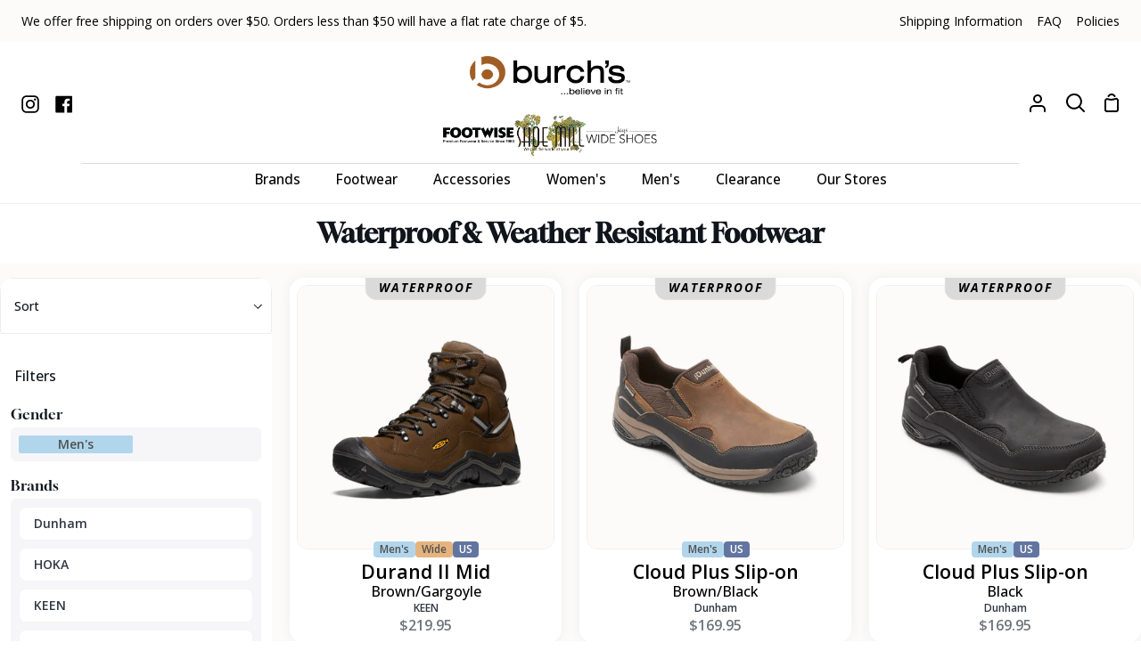

--- FILE ---
content_type: text/html; charset=utf-8
request_url: https://burchsshoes.com/collections/waterproof-footwear/sizeusm-15
body_size: 40355
content:
<!doctype html>
<html
  class="no-js supports-no-cookies"
  lang="en"
><head>
    <meta charset="utf-8">
    <meta http-equiv="X-UA-Compatible" content="IE=edge">
    <meta name="viewport" content="width=device-width,initial-scale=1,viewport-fit=cover">
    <meta name="theme-color" content="#2e4969"><link rel="canonical" href="https://shoemill.com/collections/waterproof-footwear/sizeusm-15"><meta name="google-site-verification" content="Oa1smMh5uMts-Z_iPWEdC6BzlCOX6HT43WjxbqtS7Tw">
    <!-- Google tag (gtag.js) -->
    <script async src="https://www.googletagmanager.com/gtag/js?id=G-LLFJDV1QTP"></script>
    <script>
      window.dataLayer = window.dataLayer || [];
      function gtag() {
        dataLayer.push(arguments);
      }
      gtag('js', new Date());
      gtag('config', 'G-LLFJDV1QTP');
    </script>
    <script>
      gtag('event', 'page_view', {
        send_to: 'AW-339008965',
        value: '',
        items: [
          {
            item_id: '',
            google_business_vertical: 'retail',
          },
        ],
      });
    </script>
    <!-- Facebook Pixel Code -->
    <script>
      !(function (f, b, e, v, n, t, s) {
        if (f.fbq) return;
        n = f.fbq = function () {
          n.callMethod ? n.callMethod.apply(n, arguments) : n.queue.push(arguments);
        };
        if (!f._fbq) f._fbq = n;
        n.push = n;
        n.loaded = !0;
        n.version = '2.0';
        n.queue = [];
        t = b.createElement(e);
        t.async = !0;
        t.src = v;
        s = b.getElementsByTagName(e)[0];
        s.parentNode.insertBefore(t, s);
      })(window, document, 'script', 'https://connect.facebook.net/en_US/fbevents.js');
      fbq('init', '1025334398648389');
      fbq('track', 'PageView');
      fbq('track', 'AddToCart');
      fbq('track', 'Search');
    </script>
    <noscript>
      <img
        height="1"
        width="1"
        src="
          https://www.facebook.com/tr?id=1025334398648389&ev=PageView
          &noscript=1
        "
      >
    </noscript>
    <!-- End Facebook Pixel Code -->
    <script>
      !(function (w, d, t) {
        w.TiktokAnalyticsObject = t;
        var ttq = (w[t] = w[t] || []);
        (ttq.methods = [
          'page',
          'track',
          'identify',
          'instances',
          'debug',
          'on',
          'off',
          'once',
          'ready',
          'alias',
          'group',
          'enableCookie',
          'disableCookie',
        ]),
          (ttq.setAndDefer = function (t, e) {
            t[e] = function () {
              t.push([e].concat(Array.prototype.slice.call(arguments, 0)));
            };
          });
        for (var i = 0; i < ttq.methods.length; i++) ttq.setAndDefer(ttq, ttq.methods[i]);
        (ttq.instance = function (t) {
          for (var e = ttq._i[t] || [], n = 0; n < ttq.methods.length; n++) ttq.setAndDefer(e, ttq.methods[n]);
          return e;
        }),
          (ttq.load = function (e, n) {
            var i = 'https://analytics.tiktok.com/i18n/pixel/events.js';
            (ttq._i = ttq._i || {}),
              (ttq._i[e] = []),
              (ttq._i[e]._u = i),
              (ttq._t = ttq._t || {}),
              (ttq._t[e] = +new Date()),
              (ttq._o = ttq._o || {}),
              (ttq._o[e] = n || {});
            var o = document.createElement('script');
            (o.type = 'text/javascript'), (o.async = !0), (o.src = i + '?sdkid=' + e + '&lib=' + t);
            var a = document.getElementsByTagName('script')[0];
            a.parentNode.insertBefore(o, a);
          });
        ttq.load('CEQUHPJC77UD28TRLSV0');
        ttq.page();
      })(window, document, 'ttq');
    </script>

    <!-- ======================= Story Theme V4.2.1 ========================= -->

    <link rel="preconnect" href="https://cdn.shopify.com" crossorigin>
    <link rel="preconnect" href="https://fonts.shopify.com" crossorigin>
    <link rel="preconnect" href="https://monorail-edge.shopifysvc.com" crossorigin>

    <link rel="preload" href="//burchsshoes.com/cdn/shop/t/81/assets/lazysizes.js?v=49343711987028284191762556583" as="script">
    <link rel="preload" href="//burchsshoes.com/cdn/shop/t/81/assets/vendor.js?v=155661465960586925511762556583" as="script">
    <link rel="preload" href="//burchsshoes.com/cdn/shop/t/81/assets/theme.js?v=24684795146562859471762556583" as="script">
    <link rel="preload" href="//burchsshoes.com/cdn/shop/t/81/assets/theme.css?v=183026291620345188351763506219" as="style">



    <!-- Title and description ================================================ -->
    
    <title>
      

      Waterproof &amp; Weather Resistant Footwear
&ndash; Tagged &quot;sizeusm-15&quot;
&ndash; Shoe Mill

    </title><!-- /snippets/social-meta-tags.liquid -->
<link rel="shortcut icon" href="https://cdn.shopify.com/s/files/1/0414/4785/files/fav_burchs.png?v=1767890042" type="image/png"><meta property="og:site_name" content="Burch&#39;s Shoes">
<meta property="og:url" content="https://shoemill.com/collections/waterproof-footwear/sizeusm-15">
<meta property="og:type" content="website"><meta property="og:image" content="//burchsshoes.com/cdn/shop/files/burchs_logo-wide.png?v=1763402423&width=1200">
  <meta property="og:image:width" content="1200">
  <meta property="og:image:height" content="630"><meta name="twitter:card" content="summary_large_image"><meta name="twitter:image" content="//burchsshoes.com/cdn/shop/files/burchs_logo-wide.png?v=1763402423&width=1200"><meta name="twitter:card" content="summary_large_image">
<meta name="twitter:title" content="Waterproof &amp; Weather Resistant Footwear">
<meta name="twitter:description" content="Come visit the finest retail shoe stores throughout Portland OR. Shoe Mill has been making customers happy for over 40 years with our products.">


    <!-- CSS ================================================================== -->

    <link href="//burchsshoes.com/cdn/shop/t/81/assets/font-settings.css?v=134616620543466225951767818625" rel="stylesheet" type="text/css" media="all" />

    

<style data-shopify>
  :root {/*================ Font Variables ================*/

  --FONT-WEIGHT-BODY: 400;

  --FONT-WEIGHT-BODY-MID: 500;
  --FONT-WEIGHT-BODY-BOLD: 700;

  --FONT-STACK-BODY: "Open Sans", sans-serif;
  --FONT-STYLE-BODY: normal;
  --FONT-ADJUST-BODY: 1.0;


  --FONT-WEIGHT-HEADING: 400;
  --FONT-WEIGHT-HEADING-BOLD: 700;

  --FONT-STACK-HEADING: Gloock, serif;
  --FONT-STYLE-HEADING: normal;
  --FONT-ADJUST-HEADING: 1.0;

  --FONT-STACK-NAV: "Open Sans", sans-serif;
  --FONT-STYLE-NAV: normal;
  --FONT-ADJUST-NAV: 1.1;

  --FONT-WEIGHT-NAV: 400;
  --FONT-WEIGHT-NAV-BOLD: 700;

  --FONT-WEIGHT-ACCENT: 400;
  --FONT-WEIGHT-ACCENT-BOLD: 500;

  --FONT-STACK-ACCENT: "Open Sans", sans-serif;
  --FONT-STYLE-ACCENT: normal;
  --FONT-ADJUST-ACCENT: 1.0;


  /*================ Color Variables ================*/
  --LAYOUT-WIDTH: 1650px;
  --LAYOUT-GUTTER: 24px;
  --LAYOUT-OUTER: 24px;
  --LAYOUT-CONTAINER: 2000px;


  /*================ Color Variables ================*/
  /* ===  Backgrounds ===*/
  --COLOR-BG: #ffffff;
  --COLOR-BG-ACCENT: #f6f6f9;

  /* === Text colors ===*/
  --COLOR-TEXT-DARK: #10141b;
  --COLOR-TEXT: #323945;
  --COLOR-TEXT-LIGHT: #70747d;

  /* === Shades of grey ===*/
  --COLOR-A5:  rgba(50, 57, 69, 0.05);
  --COLOR-A10: rgba(50, 57, 69, 0.1);
  --COLOR-A20: rgba(50, 57, 69, 0.2);
  --COLOR-A30: rgba(50, 57, 69, 0.3);
  --COLOR-A40: rgba(50, 57, 69, 0.4);
  --COLOR-A50: rgba(50, 57, 69, 0.5);
  --COLOR-A60: rgba(50, 57, 69, 0.6);
  --COLOR-A70: rgba(50, 57, 69, 0.7);
  --COLOR-A80: rgba(50, 57, 69, 0.8);
  --COLOR-A90: rgba(50, 57, 69, 0.9);
  --COLOR-A95: rgba(50, 57, 69, 0.95);

  /* === Product badges ===*/
  --COLOR-BADGE: #c12710;
  --COLOR-BADGE-TEXT: #ffffff;

  /* === Rounding ===*/
  
    --RADIUS-BTN: 300px;
    --RADIUS-FORM: 24px;
    --RADIUS-ROUNDED-ONLY: 3px;
  

  
    --RADIUS-XL: 24px;
    --RADIUS-LG: 12px;
    --RADIUS: 6px;
    --RADIUS-SM: 3px;
  

  /* === Border colors ===*/
  --COLOR-BORDER: #edecee;
  --COLOR-BORDER-LIGHT: #f2f1f3;/* === Accent-cool ===*/
  --COLOR-SECONDARY: #2e4969;
  --COLOR-SECONDARY-HOVER: #112439;
  --COLOR-SECONDARY-FADE: rgba(46, 73, 105, 0.05);
  --COLOR-SECONDARY-SHADOW: rgba(0, 0, 0, 0.1);
  --COLOR-SECONDARY-FADE-HOVER: rgba(46, 73, 105, 0.1);--COLOR-SECONDARY-OPPOSITE: #ffffff;

  /* === Accent-warm ===*/
  --COLOR-PRIMARY: #2e4969;
  --COLOR-PRIMARY-HOVER: #112439;
  --COLOR-PRIMARY-FADE: rgba(46, 73, 105, 0.05);
  --COLOR-PRIMARY-FADE-HOVER: rgba(46, 73, 105, 0.1);
  --COLOR-PRIMARY-SHADOW: rgba(0, 0, 0, 0.1);--COLOR-PRIMARY-OPPOSITE: #ffffff;




  /* ================ Inverted Color Variables ================ */

  --INVERSE-BG: #2e4969;
  --INVERSE-BG-ACCENT: #2e4969;

  /* === Text colors ===*/
  --INVERSE-TEXT-DARK: #ffffff;
  --INVERSE-TEXT: #ffffff;
  --INVERSE-TEXT-LIGHT: #c0c8d2;

  /* === Bright color ===*/
  --INVERSE-PRIMARY: #2e4969;
  --INVERSE-PRIMARY-HOVER: #112439;
  --INVERSE-PRIMARY-FADE: rgba(46, 73, 105, 0.05);
  --INVERSE-PRIMARY-FADE-HOVER: rgba(46, 73, 105, 0.1);
  --INVERSE-PRIMARY-SHADOW: rgba(0, 0, 0, 0.1);--INVERSE-PRIMARY-OPPOSITE: #ffffff;


  /* === Second Color ===*/
  --INVERSE-SECONDARY: #2e4969;
  --INVERSE-SECONDARY-HOVER: #112439;
  --INVERSE-SECONDARY-FADE: rgba(46, 73, 105, 0.05);
  --INVERSE-SECONDARY-FADE-HOVER: rgba(46, 73, 105, 0.1);
  --INVERSE-SECONDARY-SHADOW: rgba(0, 0, 0, 0.1);--INVERSE-SECONDARY-OPPOSITE: #ffffff;

  /* === Shades of grey ===*/
  --INVERSE-A5:  rgba(255, 255, 255, 0.05);
  --INVERSE-A10: rgba(255, 255, 255, 0.1);
  --INVERSE-A20: rgba(255, 255, 255, 0.2);
  --INVERSE-A35: rgba(255, 255, 255, 0.3);
  --INVERSE-A80: rgba(255, 255, 255, 0.8);
  --INVERSE-A90: rgba(255, 255, 255, 0.9);
  --INVERSE-A95: rgba(255, 255, 255, 0.95);

  /* === Border colors ===*/
  --INVERSE-BORDER: #edecee;
  --INVERSE-BORDER-LIGHT: #e8e7e9;

  /* ================ End Inverted Color Variables ================ */


  /* === Footer Bar ===*/
  --COLOR-FOOTER-BG: #f6f6f9;
  --COLOR-FOOTER-TEXT: #000000;
  --COLOR-FOOTER-TEXT-HOVER: #000000;
  --COLOR-FOOTER-A8:  rgba(50, 57, 69, 0.08);
  --COLOR-FOOTER-A15: rgba(50, 57, 69, 0.15);

  /* === Nav and dropdown link background ===*/
  --COLOR-NAV: #ffffff;
  --COLOR-NAV-a50:  rgba(50, 57, 69, 0.5);

  --COLOR-NAV-BORDER: #f5f6f9;
  
  --COLOR-NAV-BORDER-HAIRLINE: #f7f7f7;

  --COLOR-NAV-TEXT: #000000;
  --COLOR-NAV-TEXT-DARK: #000000;
  --COLOR-NAV-TEXT-BRIGHT: #1f1f1f;
  --COLOR-NAV-TEXT-TRANSPARENT: #ffffff;
  --COLOR-HIGHLIGHT-LINK: #c12710;

  --COLOR-NAV-TOOLBAR-BG: #f6f6f9;
  --COLOR-NAV-TOOLBAR-TEXT: #000000;

  /* ================ Special ================ */
  --COLOR-SUCCESS: #51c88e;
  --COLOR-SUCCESS-FADE: rgba(81, 200, 142, 0.05);
  --COLOR-ERROR: #ff8484;
  --COLOR-ERROR-FADE: rgba(255, 132, 132, 0.05);
  --COLOR-WARN: #ffc896;
  --COLOR-WARN-FADE: rgba(255, 200, 150, 0.05);

  /* ================ Photo correction ================ */
  --PHOTO-CORRECTION: 100%;

  /* ================ 3D Models ================ */
  --progress-bar-color: #323945;


  

  }
/*================ brandA ================*/
html[data-brand="brandA"] {
    /*================ Color Variables ================*/
    /* ===  Backgrounds ===*/
    --COLOR-BG: #ffffff;
    --COLOR-BG-ACCENT: #f6f6f9;
    
    /* === Text colors ===*/
    --COLOR-TEXT-DARK: #10141b;
    --COLOR-TEXT: #323945;
    --COLOR-TEXT-LIGHT: #70747d;
    
    /* === Shades of grey ===*/
    --COLOR-A5:  rgba(50, 57, 69, 0.05);
    --COLOR-A10: rgba(50, 57, 69, 0.1);
    --COLOR-A20: rgba(50, 57, 69, 0.2);
    --COLOR-A30: rgba(50, 57, 69, 0.3);
    --COLOR-A40: rgba(50, 57, 69, 0.4);
    --COLOR-A50: rgba(50, 57, 69, 0.5);
    --COLOR-A60: rgba(50, 57, 69, 0.6);
    --COLOR-A70: rgba(50, 57, 69, 0.7);
    --COLOR-A80: rgba(50, 57, 69, 0.8);
    --COLOR-A90: rgba(50, 57, 69, 0.9);
    --COLOR-A95: rgba(50, 57, 69, 0.95);
    
    /* === Product badges ===*/
    --COLOR-BADGE: ;
    
    
    /* === Border colors ===*/
    --COLOR-BORDER: #edecee;
    --COLOR-BORDER-LIGHT: #f2f1f3;/* === Accent-cool ===*/
    --COLOR-SECONDARY: #2e4969;
    --COLOR-SECONDARY-HOVER: #112439;
    --COLOR-SECONDARY-FADE: rgba(46, 73, 105, 0.05);
    --COLOR-SECONDARY-SHADOW: rgba(0, 0, 0, 0.1);
    --COLOR-SECONDARY-FADE-HOVER: rgba(46, 73, 105, 0.1);--COLOR-SECONDARY-OPPOSITE: #ffffff;
    
    /* === Accent-warm ===*/
    --COLOR-PRIMARY: #2e4969;
    --COLOR-PRIMARY-HOVER: #112439;
    --COLOR-PRIMARY-FADE: rgba(46, 73, 105, 0.05);
    --COLOR-PRIMARY-FADE-HOVER: rgba(46, 73, 105, 0.1);
    --COLOR-PRIMARY-SHADOW: rgba(0, 0, 0, 0.1);--COLOR-PRIMARY-OPPOSITE: #ffffff;
    
    
    
    
    /* ================ Inverted Color Variables ================ */
    
    --INVERSE-BG: #2e4969;
    --INVERSE-BG-ACCENT: #2e4969;
    
    /* === Text colors ===*/
    --INVERSE-TEXT-DARK: #ffffff;
    --INVERSE-TEXT: #FFFFFF;
    --INVERSE-TEXT-LIGHT: #c0c8d2;
    
    /* === Bright color ===*/
    --INVERSE-PRIMARY: #2e4969;
    --INVERSE-PRIMARY-HOVER: #112439;
    --INVERSE-PRIMARY-FADE: rgba(46, 73, 105, 0.05);
    --INVERSE-PRIMARY-FADE-HOVER: rgba(46, 73, 105, 0.1);
    --INVERSE-PRIMARY-SHADOW: rgba(0, 0, 0, 0.1);--INVERSE-PRIMARY-OPPOSITE: #ffffff;
    
    
    /* === Second Color ===*/
    --INVERSE-SECONDARY: #2e4969;
    --INVERSE-SECONDARY-HOVER: #112439;
    --INVERSE-SECONDARY-FADE: rgba(46, 73, 105, 0.05);
    --INVERSE-SECONDARY-FADE-HOVER: rgba(46, 73, 105, 0.1);
    --INVERSE-SECONDARY-SHADOW: rgba(0, 0, 0, 0.1);--INVERSE-SECONDARY-OPPOSITE: #ffffff;
    
    /* === Shades of grey ===*/
    --INVERSE-A5:  rgba(255, 255, 255, 0.05);
    --INVERSE-A10: rgba(255, 255, 255, 0.1);
    --INVERSE-A20: rgba(255, 255, 255, 0.2);
    --INVERSE-A35: rgba(255, 255, 255, 0.3);
    --INVERSE-A80: rgba(255, 255, 255, 0.8);
    --INVERSE-A90: rgba(255, 255, 255, 0.9);
    --INVERSE-A95: rgba(255, 255, 255, 0.95);
    
    /* === Border colors ===*/
    --INVERSE-BORDER: #edecee;
    --INVERSE-BORDER-LIGHT: #e8e7e9;
    
    /* ================ End Inverted Color Variables ================ */
    
    
    /* === Footer Bar ===*/
    --COLOR-FOOTER-BG: #f6f6f9;
    --COLOR-FOOTER-TEXT: #000000;
    --COLOR-FOOTER-TEXT-HOVER: #000000;
    --COLOR-FOOTER-A8:  rgba(50, 57, 69, 0.08);
    --COLOR-FOOTER-A15: rgba(50, 57, 69, 0.15);
    
    /* === Nav and dropdown link background ===*/
    --COLOR-NAV: #ffffff;
    --COLOR-NAV-a50:  rgba(50, 57, 69, 0.5);
    
    --COLOR-NAV-BORDER: #f5f6f9;
    
    --COLOR-NAV-BORDER-HAIRLINE: #f7f7f7;
    
    --COLOR-NAV-TEXT: #000000;
    --COLOR-NAV-TEXT-DARK: #000000;
    --COLOR-NAV-TEXT-BRIGHT: #1f1f1f;
    --COLOR-NAV-TEXT-TRANSPARENT: #ffffff;
    --COLOR-HIGHLIGHT-LINK: #c12710;
    
    --COLOR-NAV-TOOLBAR-BG: #f6f6f9;
    --COLOR-NAV-TOOLBAR-TEXT: #000000;
    
    /* ================ Special ================ */
    --COLOR-SUCCESS: #56AE92;
    --COLOR-SUCCESS-FADE: rgba(86, 174, 146, 0.05);
    --COLOR-ERROR: #C1544A;
    --COLOR-ERROR-FADE: rgba(193, 84, 74, 0.05);
    --COLOR-WARN: #ECBD5E;
    --COLOR-WARN-FADE: rgba(236, 189, 94, 0.05);
    
    
    
}
/*================ brandB ================*/
html[data-brand="brandB"] {
    /*================ Color Variables ================*/
    /* ===  Backgrounds ===*/
    --COLOR-BG: #ffffff;
    --COLOR-BG-ACCENT: #fcfbfa;
    
    /* === Text colors ===*/
    --COLOR-TEXT-DARK: #10141b;
    --COLOR-TEXT: #323945;
    --COLOR-TEXT-LIGHT: #70747d;
    
    /* === Shades of grey ===*/
    --COLOR-A5:  rgba(50, 57, 69, 0.05);
    --COLOR-A10: rgba(50, 57, 69, 0.1);
    --COLOR-A20: rgba(50, 57, 69, 0.2);
    --COLOR-A30: rgba(50, 57, 69, 0.3);
    --COLOR-A40: rgba(50, 57, 69, 0.4);
    --COLOR-A50: rgba(50, 57, 69, 0.5);
    --COLOR-A60: rgba(50, 57, 69, 0.6);
    --COLOR-A70: rgba(50, 57, 69, 0.7);
    --COLOR-A80: rgba(50, 57, 69, 0.8);
    --COLOR-A90: rgba(50, 57, 69, 0.9);
    --COLOR-A95: rgba(50, 57, 69, 0.95);
    
    /* === Product badges ===*/
    --COLOR-BADGE: ;
    
    
    /* === Border colors ===*/
    --COLOR-BORDER: #edecee;
    --COLOR-BORDER-LIGHT: #f2f1f3;/* === Accent-cool ===*/
    --COLOR-SECONDARY: #ae6813;
    --COLOR-SECONDARY-HOVER: #713f03;
    --COLOR-SECONDARY-FADE: rgba(174, 104, 19, 0.05);
    --COLOR-SECONDARY-SHADOW: rgba(36, 22, 4, 0.1);
    --COLOR-SECONDARY-FADE-HOVER: rgba(174, 104, 19, 0.1);--COLOR-SECONDARY-OPPOSITE: #ffffff;
    
    /* === Accent-warm ===*/
    --COLOR-PRIMARY: #ae6813;
    --COLOR-PRIMARY-HOVER: #713f03;
    --COLOR-PRIMARY-FADE: rgba(174, 104, 19, 0.05);
    --COLOR-PRIMARY-FADE-HOVER: rgba(174, 104, 19, 0.1);
    --COLOR-PRIMARY-SHADOW: rgba(36, 22, 4, 0.1);--COLOR-PRIMARY-OPPOSITE: #ffffff;
    
    
    
    
    /* ================ Inverted Color Variables ================ */
    
    --INVERSE-BG: #f7f0e8;
    --INVERSE-BG-ACCENT: #ede2d6;
    
    /* === Text colors ===*/
    --INVERSE-TEXT-DARK: #404040;
    --INVERSE-TEXT: #000000;
    --INVERSE-TEXT-LIGHT: #4a4846;
    
    /* === Bright color ===*/
    --INVERSE-PRIMARY: #ae6813;
    --INVERSE-PRIMARY-HOVER: #713f03;
    --INVERSE-PRIMARY-FADE: rgba(174, 104, 19, 0.05);
    --INVERSE-PRIMARY-FADE-HOVER: rgba(174, 104, 19, 0.1);
    --INVERSE-PRIMARY-SHADOW: rgba(36, 22, 4, 0.1);--INVERSE-PRIMARY-OPPOSITE: #ffffff;
    
    
    /* === Second Color ===*/
    --INVERSE-SECONDARY: #ae6813;
    --INVERSE-SECONDARY-HOVER: #713f03;
    --INVERSE-SECONDARY-FADE: rgba(174, 104, 19, 0.05);
    --INVERSE-SECONDARY-FADE-HOVER: rgba(174, 104, 19, 0.1);
    --INVERSE-SECONDARY-SHADOW: rgba(36, 22, 4, 0.1);--INVERSE-SECONDARY-OPPOSITE: #ffffff;
    
    /* === Shades of grey ===*/
    --INVERSE-A5:  rgba(0, 0, 0, 0.05);
    --INVERSE-A10: rgba(0, 0, 0, 0.1);
    --INVERSE-A20: rgba(0, 0, 0, 0.2);
    --INVERSE-A35: rgba(0, 0, 0, 0.3);
    --INVERSE-A80: rgba(0, 0, 0, 0.8);
    --INVERSE-A90: rgba(0, 0, 0, 0.9);
    --INVERSE-A95: rgba(0, 0, 0, 0.95);
    
    /* === Border colors ===*/
    --INVERSE-BORDER: #000000;
    --INVERSE-BORDER-LIGHT: #000000;
    
    /* ================ End Inverted Color Variables ================ */
    
    
    /* === Footer Bar ===*/
    --COLOR-FOOTER-BG: #fcfbfa;
    --COLOR-FOOTER-TEXT: #323945;
    --COLOR-FOOTER-TEXT-HOVER: #0f141c;
    --COLOR-FOOTER-A8:  rgba(50, 57, 69, 0.08);
    --COLOR-FOOTER-A15: rgba(50, 57, 69, 0.15);
    
    /* === Nav and dropdown link background ===*/
    --COLOR-NAV: #ffffff;
    --COLOR-NAV-a50:  rgba(50, 57, 69, 0.5);
    
    --COLOR-NAV-BORDER: #f2f2f2;
    
    --COLOR-NAV-BORDER-HAIRLINE: #f7f7f7;
    
    --COLOR-NAV-TEXT: #000000;
    --COLOR-NAV-TEXT-DARK: #000000;
    --COLOR-NAV-TEXT-BRIGHT: #1f1f1f;
    --COLOR-NAV-TEXT-TRANSPARENT: #ffffff;
    --COLOR-HIGHLIGHT-LINK: #c12710;
    
    --COLOR-NAV-TOOLBAR-BG: #fcfbfa;
    --COLOR-NAV-TOOLBAR-TEXT: #000000;
    
    /* ================ Special ================ */
    --COLOR-SUCCESS: #56AE92;
    --COLOR-SUCCESS-FADE: rgba(86, 174, 146, 0.05);
    --COLOR-ERROR: #C1544A;
    --COLOR-ERROR-FADE: rgba(193, 84, 74, 0.05);
    --COLOR-WARN: #ECBD5E;
    --COLOR-WARN-FADE: rgba(236, 189, 94, 0.05);
    
    
    
}
/*================ brandC ================*/
html[data-brand="brandC"] {
    /*================ Color Variables ================*/
    /* ===  Backgrounds ===*/
    --COLOR-BG: #ffffff;
    --COLOR-BG-ACCENT: #f9fbf9;
    
    /* === Text colors ===*/
    --COLOR-TEXT-DARK: #10141b;
    --COLOR-TEXT: #323945;
    --COLOR-TEXT-LIGHT: #70747d;
    
    /* === Shades of grey ===*/
    --COLOR-A5:  rgba(50, 57, 69, 0.05);
    --COLOR-A10: rgba(50, 57, 69, 0.1);
    --COLOR-A20: rgba(50, 57, 69, 0.2);
    --COLOR-A30: rgba(50, 57, 69, 0.3);
    --COLOR-A40: rgba(50, 57, 69, 0.4);
    --COLOR-A50: rgba(50, 57, 69, 0.5);
    --COLOR-A60: rgba(50, 57, 69, 0.6);
    --COLOR-A70: rgba(50, 57, 69, 0.7);
    --COLOR-A80: rgba(50, 57, 69, 0.8);
    --COLOR-A90: rgba(50, 57, 69, 0.9);
    --COLOR-A95: rgba(50, 57, 69, 0.95);
    
    /* === Product badges ===*/
    --COLOR-BADGE: ;
    
    
    /* === Border colors ===*/
    --COLOR-BORDER: #edecee;
    --COLOR-BORDER-LIGHT: #f2f1f3;/* === Accent-cool ===*/
    --COLOR-SECONDARY: #476a31;
    --COLOR-SECONDARY-HOVER: #223c13;
    --COLOR-SECONDARY-FADE: rgba(71, 106, 49, 0.05);
    --COLOR-SECONDARY-SHADOW: rgba(1, 1, 1, 0.1);
    --COLOR-SECONDARY-FADE-HOVER: rgba(71, 106, 49, 0.1);--COLOR-SECONDARY-OPPOSITE: #ffffff;
    
    /* === Accent-warm ===*/
    --COLOR-PRIMARY: #476a31;
    --COLOR-PRIMARY-HOVER: #223c13;
    --COLOR-PRIMARY-FADE: rgba(71, 106, 49, 0.05);
    --COLOR-PRIMARY-FADE-HOVER: rgba(71, 106, 49, 0.1);
    --COLOR-PRIMARY-SHADOW: rgba(1, 1, 1, 0.1);--COLOR-PRIMARY-OPPOSITE: #ffffff;
    
    
    
    
    /* ================ Inverted Color Variables ================ */
    
    --INVERSE-BG: #476a31;
    --INVERSE-BG-ACCENT: #476a31;
    
    /* === Text colors ===*/
    --INVERSE-TEXT-DARK: #ffffff;
    --INVERSE-TEXT: #FFFFFF;
    --INVERSE-TEXT-LIGHT: #c8d2c1;
    
    /* === Bright color ===*/
    --INVERSE-PRIMARY: #476a31;
    --INVERSE-PRIMARY-HOVER: #223c13;
    --INVERSE-PRIMARY-FADE: rgba(71, 106, 49, 0.05);
    --INVERSE-PRIMARY-FADE-HOVER: rgba(71, 106, 49, 0.1);
    --INVERSE-PRIMARY-SHADOW: rgba(1, 1, 1, 0.1);--INVERSE-PRIMARY-OPPOSITE: #ffffff;
    
    
    /* === Second Color ===*/
    --INVERSE-SECONDARY: #476a31;
    --INVERSE-SECONDARY-HOVER: #223c13;
    --INVERSE-SECONDARY-FADE: rgba(71, 106, 49, 0.05);
    --INVERSE-SECONDARY-FADE-HOVER: rgba(71, 106, 49, 0.1);
    --INVERSE-SECONDARY-SHADOW: rgba(1, 1, 1, 0.1);--INVERSE-SECONDARY-OPPOSITE: #ffffff;
    
    /* === Shades of grey ===*/
    --INVERSE-A5:  rgba(255, 255, 255, 0.05);
    --INVERSE-A10: rgba(255, 255, 255, 0.1);
    --INVERSE-A20: rgba(255, 255, 255, 0.2);
    --INVERSE-A35: rgba(255, 255, 255, 0.3);
    --INVERSE-A80: rgba(255, 255, 255, 0.8);
    --INVERSE-A90: rgba(255, 255, 255, 0.9);
    --INVERSE-A95: rgba(255, 255, 255, 0.95);
    
    /* === Border colors ===*/
    --INVERSE-BORDER: #edecee;
    --INVERSE-BORDER-LIGHT: #e8e7e9;
    
    /* ================ End Inverted Color Variables ================ */
    
    
    /* === Footer Bar ===*/
    --COLOR-FOOTER-BG: #ffffff;
    --COLOR-FOOTER-TEXT: #586272;
    --COLOR-FOOTER-TEXT-HOVER: #2d3b50;
    --COLOR-FOOTER-A8:  rgba(50, 57, 69, 0.08);
    --COLOR-FOOTER-A15: rgba(50, 57, 69, 0.15);
    
    /* === Nav and dropdown link background ===*/
    --COLOR-NAV: #ffffff;
    --COLOR-NAV-a50:  rgba(50, 57, 69, 0.5);
    
    --COLOR-NAV-BORDER: #f5f6f9;
    
    --COLOR-NAV-BORDER-HAIRLINE: #f7f7f7;
    
    --COLOR-NAV-TEXT: #000000;
    --COLOR-NAV-TEXT-DARK: #000000;
    --COLOR-NAV-TEXT-BRIGHT: #1f1f1f;
    --COLOR-NAV-TEXT-TRANSPARENT: #ffffff;
    --COLOR-HIGHLIGHT-LINK: #c12710;
    
    --COLOR-NAV-TOOLBAR-BG: #f6f6f9;
    --COLOR-NAV-TOOLBAR-TEXT: #000000;
    
    /* ================ Special ================ */
    --COLOR-SUCCESS: #56AE92;
    --COLOR-SUCCESS-FADE: rgba(86, 174, 146, 0.05);
    --COLOR-ERROR: #C1544A;
    --COLOR-ERROR-FADE: rgba(193, 84, 74, 0.05);
    --COLOR-WARN: #ECBD5E;
    --COLOR-WARN-FADE: rgba(236, 189, 94, 0.05);
    
    
    
}
/*================ brandD ================*/
html[data-brand="brandD"] {
    /*================ Color Variables ================*/
    /* ===  Backgrounds ===*/
    --COLOR-BG: #ffffff;
    --COLOR-BG-ACCENT: #fbfafc;
    
    /* === Text colors ===*/
    --COLOR-TEXT-DARK: #10141b;
    --COLOR-TEXT: #323945;
    --COLOR-TEXT-LIGHT: #70747d;
    
    /* === Shades of grey ===*/
    --COLOR-A5:  rgba(50, 57, 69, 0.05);
    --COLOR-A10: rgba(50, 57, 69, 0.1);
    --COLOR-A20: rgba(50, 57, 69, 0.2);
    --COLOR-A30: rgba(50, 57, 69, 0.3);
    --COLOR-A40: rgba(50, 57, 69, 0.4);
    --COLOR-A50: rgba(50, 57, 69, 0.5);
    --COLOR-A60: rgba(50, 57, 69, 0.6);
    --COLOR-A70: rgba(50, 57, 69, 0.7);
    --COLOR-A80: rgba(50, 57, 69, 0.8);
    --COLOR-A90: rgba(50, 57, 69, 0.9);
    --COLOR-A95: rgba(50, 57, 69, 0.95);
    
    /* === Product badges ===*/
    --COLOR-BADGE: ;
    
    
    /* === Border colors ===*/
    --COLOR-BORDER: #edecee;
    --COLOR-BORDER-LIGHT: #f2f1f3;/* === Accent-cool ===*/
    --COLOR-SECONDARY: #686296;
    --COLOR-SECONDARY-HOVER: #3e3775;
    --COLOR-SECONDARY-FADE: rgba(104, 98, 150, 0.05);
    --COLOR-SECONDARY-SHADOW: rgba(40, 38, 57, 0.1);
    --COLOR-SECONDARY-FADE-HOVER: rgba(104, 98, 150, 0.1);--COLOR-SECONDARY-OPPOSITE: #ffffff;
    
    /* === Accent-warm ===*/
    --COLOR-PRIMARY: #686296;
    --COLOR-PRIMARY-HOVER: #3e3775;
    --COLOR-PRIMARY-FADE: rgba(104, 98, 150, 0.05);
    --COLOR-PRIMARY-FADE-HOVER: rgba(104, 98, 150, 0.1);
    --COLOR-PRIMARY-SHADOW: rgba(40, 38, 57, 0.1);--COLOR-PRIMARY-OPPOSITE: #ffffff;
    
    
    
    
    /* ================ Inverted Color Variables ================ */
    
    --INVERSE-BG: #686296;
    --INVERSE-BG-ACCENT: #686296;
    
    /* === Text colors ===*/
    --INVERSE-TEXT-DARK: #ffffff;
    --INVERSE-TEXT: #FFFFFF;
    --INVERSE-TEXT-LIGHT: #d2d0e0;
    
    /* === Bright color ===*/
    --INVERSE-PRIMARY: #686296;
    --INVERSE-PRIMARY-HOVER: #3e3775;
    --INVERSE-PRIMARY-FADE: rgba(104, 98, 150, 0.05);
    --INVERSE-PRIMARY-FADE-HOVER: rgba(104, 98, 150, 0.1);
    --INVERSE-PRIMARY-SHADOW: rgba(40, 38, 57, 0.1);--INVERSE-PRIMARY-OPPOSITE: #ffffff;
    
    
    /* === Second Color ===*/
    --INVERSE-SECONDARY: #686296;
    --INVERSE-SECONDARY-HOVER: #3e3775;
    --INVERSE-SECONDARY-FADE: rgba(104, 98, 150, 0.05);
    --INVERSE-SECONDARY-FADE-HOVER: rgba(104, 98, 150, 0.1);
    --INVERSE-SECONDARY-SHADOW: rgba(40, 38, 57, 0.1);--INVERSE-SECONDARY-OPPOSITE: #ffffff;
    
    /* === Shades of grey ===*/
    --INVERSE-A5:  rgba(255, 255, 255, 0.05);
    --INVERSE-A10: rgba(255, 255, 255, 0.1);
    --INVERSE-A20: rgba(255, 255, 255, 0.2);
    --INVERSE-A35: rgba(255, 255, 255, 0.3);
    --INVERSE-A80: rgba(255, 255, 255, 0.8);
    --INVERSE-A90: rgba(255, 255, 255, 0.9);
    --INVERSE-A95: rgba(255, 255, 255, 0.95);
    
    /* === Border colors ===*/
    --INVERSE-BORDER: #edecee;
    --INVERSE-BORDER-LIGHT: #e8e7e9;
    
    /* ================ End Inverted Color Variables ================ */
    
    
    /* === Footer Bar ===*/
    --COLOR-FOOTER-BG: #ffffff;
    --COLOR-FOOTER-TEXT: #586272;
    --COLOR-FOOTER-TEXT-HOVER: #2d3b50;
    --COLOR-FOOTER-A8:  rgba(50, 57, 69, 0.08);
    --COLOR-FOOTER-A15: rgba(50, 57, 69, 0.15);
    
    /* === Nav and dropdown link background ===*/
    --COLOR-NAV: #ffffff;
    --COLOR-NAV-a50:  rgba(50, 57, 69, 0.5);
    
    --COLOR-NAV-BORDER: #f5f6f9;
    
    --COLOR-NAV-BORDER-HAIRLINE: #f7f7f7;
    
    --COLOR-NAV-TEXT: #000000;
    --COLOR-NAV-TEXT-DARK: #000000;
    --COLOR-NAV-TEXT-BRIGHT: #1f1f1f;
    --COLOR-NAV-TEXT-TRANSPARENT: #ffffff;
    --COLOR-HIGHLIGHT-LINK: #c12710;
    
    --COLOR-NAV-TOOLBAR-BG: #f6f6f9;
    --COLOR-NAV-TOOLBAR-TEXT: #000000;
    
    /* ================ Special ================ */
    --COLOR-SUCCESS: #56AE92;
    --COLOR-SUCCESS-FADE: rgba(86, 174, 146, 0.05);
    --COLOR-ERROR: #C1544A;
    --COLOR-ERROR-FADE: rgba(193, 84, 74, 0.05);
    --COLOR-WARN: #ECBD5E;
    --COLOR-WARN-FADE: rgba(236, 189, 94, 0.05);
    
    
    
}

</style>


    <link href="//burchsshoes.com/cdn/shop/t/81/assets/theme.css?v=183026291620345188351763506219" rel="stylesheet" type="text/css" media="all" />
    <link href="//burchsshoes.com/cdn/shop/t/81/assets/tailwind-styles.css?v=31033402523727504831762556583" rel="stylesheet" type="text/css" media="all" />
    <link href="//burchsshoes.com/cdn/shop/t/81/assets/dev.css?v=7255896794331277001767885649" rel="stylesheet" type="text/css" media="all" />
    <link href="//burchsshoes.com/cdn/shop/t/81/assets/vendor-colors.css?v=86647007858896053211762556583" rel="stylesheet" type="text/css" media="all" />

    <script>
      document.documentElement.className = document.documentElement.className.replace('no-js', 'js');
      let root = '/';
      if (root[root.length - 1] !== '/') {
        root = `${root}/`;
      }
      window.theme = {
        routes: {
          root_url: root,
          cart: '/cart',
          cart_add_url: '/cart/add',
          product_recommendations_url: '/recommendations/products',
          search_url: '/search',
          predictive_search_url: '/search/suggest',
          account_addresses_url: '/account/addresses'
        },
        assets: {
          photoswipe: '//burchsshoes.com/cdn/shop/t/81/assets/photoswipe.js?v=126280561550124724041762556583',
          smoothscroll: '//burchsshoes.com/cdn/shop/t/81/assets/smoothscroll.js?v=95718909126633368491762556583',
          swatches: '//burchsshoes.com/cdn/shop/t/81/assets/swatches.json?v=60158299842633447971762556583',
          base: "//burchsshoes.com/cdn/shop/t/81/assets/",
        },
        strings: {
          addToCart: "Add to Cart",
          soldOut: "Sold Out",
          unavailable: "Unavailable",
          preOrder: "Pre-Order",
          unitPrice: "Unit price",
          unitPriceSeparator: "per",
          swatchesKey: "Color, Colour",
          estimateShipping: "Estimate shipping",
          noShippingAvailable: "We do not ship to this destination.",
          free: "Free",
          from: "From",
          sale: "Sale",
          subscription: "Subscription",
          stockout: "All available stock is in cart",
          products: "Products",
          pages: "Pages",
          collections: "Collections",
          articles: "Articles",
          successMessage: "Link copied to clipboard"
        },
        shop: {
          assets: "//burchsshoes.com/cdn/shop/t/81/assets/"
        },
        settings: {
          badge_sale_type: "dollar",
          currency_code_enable: false,
          excluded_collections_strict: ["all"," frontpage"],
          excluded_collections: ["sibling"," exclude"]
        },
        info: {
          name: 'story'
        },
        version: '4.2.1',
        animations:  true,
        moneyFormat: "${{amount}}",
        currencyCode: "USD",
      };
      // When image loads, clear the background placeholder
      document.addEventListener('lazyloaded', (e) => {
        const holderTarget = e.target.closest('[data-wipe-background]');
        if (holderTarget) {
          holderTarget.style.backgroundImage = 'none';
        }
      });
    </script><!-- Theme Javascript ============================================================== -->
    <script src="//burchsshoes.com/cdn/shop/t/81/assets/lazysizes.js?v=49343711987028284191762556583" async="async"></script>
    <script src="//burchsshoes.com/cdn/shop/t/81/assets/vendor.js?v=155661465960586925511762556583" defer="defer"></script>
    <script src="//burchsshoes.com/cdn/shop/t/81/assets/theme.js?v=24684795146562859471762556583" defer="defer"></script>

    <script type="text/javascript">
      if (window.MSInputMethodContext && document.documentMode) {
        var scripts = document.getElementsByTagName('script')[0];
        var polyfill = document.createElement('script');
        polyfill.defer = true;
        polyfill.src = "//burchsshoes.com/cdn/shop/t/81/assets/ie11.js?v=79799455855772411571762556583";

        scripts.parentNode.insertBefore(polyfill, scripts);
      }
    </script>

    

    <!-- Shopify app scripts =========================================================== -->

    <script>window.performance && window.performance.mark && window.performance.mark('shopify.content_for_header.start');</script><meta name="google-site-verification" content="5FxZFhqOYjF490kn08627sCG8oh6H_TYPLOC3JIEFpY">
<meta id="shopify-digital-wallet" name="shopify-digital-wallet" content="/4144785/digital_wallets/dialog">
<meta name="shopify-checkout-api-token" content="0b18f9b45054280bbc8581b82195e451">
<link rel="alternate" type="application/atom+xml" title="Feed" href="/collections/waterproof-footwear/sizeusm-15.atom" />
<link rel="alternate" type="application/json+oembed" href="https://shoemill.com/collections/waterproof-footwear/sizeusm-15.oembed">
<script async="async" src="/checkouts/internal/preloads.js?locale=en-US"></script>
<link rel="preconnect" href="https://shop.app" crossorigin="anonymous">
<script async="async" src="https://shop.app/checkouts/internal/preloads.js?locale=en-US&shop_id=4144785" crossorigin="anonymous"></script>
<script id="apple-pay-shop-capabilities" type="application/json">{"shopId":4144785,"countryCode":"US","currencyCode":"USD","merchantCapabilities":["supports3DS"],"merchantId":"gid:\/\/shopify\/Shop\/4144785","merchantName":"Shoe Mill","requiredBillingContactFields":["postalAddress","email","phone"],"requiredShippingContactFields":["postalAddress","email","phone"],"shippingType":"shipping","supportedNetworks":["visa","masterCard","amex","discover","elo","jcb"],"total":{"type":"pending","label":"Shoe Mill","amount":"1.00"},"shopifyPaymentsEnabled":true,"supportsSubscriptions":true}</script>
<script id="shopify-features" type="application/json">{"accessToken":"0b18f9b45054280bbc8581b82195e451","betas":["rich-media-storefront-analytics"],"domain":"burchsshoes.com","predictiveSearch":true,"shopId":4144785,"locale":"en"}</script>
<script>var Shopify = Shopify || {};
Shopify.shop = "sm-14.myshopify.com";
Shopify.locale = "en";
Shopify.currency = {"active":"USD","rate":"1.0"};
Shopify.country = "US";
Shopify.theme = {"name":"Consolidation TWStory","id":150326870179,"schema_name":"Story","schema_version":"4.2.1","theme_store_id":null,"role":"main"};
Shopify.theme.handle = "null";
Shopify.theme.style = {"id":null,"handle":null};
Shopify.cdnHost = "burchsshoes.com/cdn";
Shopify.routes = Shopify.routes || {};
Shopify.routes.root = "/";</script>
<script type="module">!function(o){(o.Shopify=o.Shopify||{}).modules=!0}(window);</script>
<script>!function(o){function n(){var o=[];function n(){o.push(Array.prototype.slice.apply(arguments))}return n.q=o,n}var t=o.Shopify=o.Shopify||{};t.loadFeatures=n(),t.autoloadFeatures=n()}(window);</script>
<script>
  window.ShopifyPay = window.ShopifyPay || {};
  window.ShopifyPay.apiHost = "shop.app\/pay";
  window.ShopifyPay.redirectState = null;
</script>
<script id="shop-js-analytics" type="application/json">{"pageType":"collection"}</script>
<script defer="defer" async type="module" src="//burchsshoes.com/cdn/shopifycloud/shop-js/modules/v2/client.init-shop-cart-sync_BT-GjEfc.en.esm.js"></script>
<script defer="defer" async type="module" src="//burchsshoes.com/cdn/shopifycloud/shop-js/modules/v2/chunk.common_D58fp_Oc.esm.js"></script>
<script defer="defer" async type="module" src="//burchsshoes.com/cdn/shopifycloud/shop-js/modules/v2/chunk.modal_xMitdFEc.esm.js"></script>
<script type="module">
  await import("//burchsshoes.com/cdn/shopifycloud/shop-js/modules/v2/client.init-shop-cart-sync_BT-GjEfc.en.esm.js");
await import("//burchsshoes.com/cdn/shopifycloud/shop-js/modules/v2/chunk.common_D58fp_Oc.esm.js");
await import("//burchsshoes.com/cdn/shopifycloud/shop-js/modules/v2/chunk.modal_xMitdFEc.esm.js");

  window.Shopify.SignInWithShop?.initShopCartSync?.({"fedCMEnabled":true,"windoidEnabled":true});

</script>
<script>
  window.Shopify = window.Shopify || {};
  if (!window.Shopify.featureAssets) window.Shopify.featureAssets = {};
  window.Shopify.featureAssets['shop-js'] = {"shop-cart-sync":["modules/v2/client.shop-cart-sync_DZOKe7Ll.en.esm.js","modules/v2/chunk.common_D58fp_Oc.esm.js","modules/v2/chunk.modal_xMitdFEc.esm.js"],"init-fed-cm":["modules/v2/client.init-fed-cm_B6oLuCjv.en.esm.js","modules/v2/chunk.common_D58fp_Oc.esm.js","modules/v2/chunk.modal_xMitdFEc.esm.js"],"shop-cash-offers":["modules/v2/client.shop-cash-offers_D2sdYoxE.en.esm.js","modules/v2/chunk.common_D58fp_Oc.esm.js","modules/v2/chunk.modal_xMitdFEc.esm.js"],"shop-login-button":["modules/v2/client.shop-login-button_QeVjl5Y3.en.esm.js","modules/v2/chunk.common_D58fp_Oc.esm.js","modules/v2/chunk.modal_xMitdFEc.esm.js"],"pay-button":["modules/v2/client.pay-button_DXTOsIq6.en.esm.js","modules/v2/chunk.common_D58fp_Oc.esm.js","modules/v2/chunk.modal_xMitdFEc.esm.js"],"shop-button":["modules/v2/client.shop-button_DQZHx9pm.en.esm.js","modules/v2/chunk.common_D58fp_Oc.esm.js","modules/v2/chunk.modal_xMitdFEc.esm.js"],"avatar":["modules/v2/client.avatar_BTnouDA3.en.esm.js"],"init-windoid":["modules/v2/client.init-windoid_CR1B-cfM.en.esm.js","modules/v2/chunk.common_D58fp_Oc.esm.js","modules/v2/chunk.modal_xMitdFEc.esm.js"],"init-shop-for-new-customer-accounts":["modules/v2/client.init-shop-for-new-customer-accounts_C_vY_xzh.en.esm.js","modules/v2/client.shop-login-button_QeVjl5Y3.en.esm.js","modules/v2/chunk.common_D58fp_Oc.esm.js","modules/v2/chunk.modal_xMitdFEc.esm.js"],"init-shop-email-lookup-coordinator":["modules/v2/client.init-shop-email-lookup-coordinator_BI7n9ZSv.en.esm.js","modules/v2/chunk.common_D58fp_Oc.esm.js","modules/v2/chunk.modal_xMitdFEc.esm.js"],"init-shop-cart-sync":["modules/v2/client.init-shop-cart-sync_BT-GjEfc.en.esm.js","modules/v2/chunk.common_D58fp_Oc.esm.js","modules/v2/chunk.modal_xMitdFEc.esm.js"],"shop-toast-manager":["modules/v2/client.shop-toast-manager_DiYdP3xc.en.esm.js","modules/v2/chunk.common_D58fp_Oc.esm.js","modules/v2/chunk.modal_xMitdFEc.esm.js"],"init-customer-accounts":["modules/v2/client.init-customer-accounts_D9ZNqS-Q.en.esm.js","modules/v2/client.shop-login-button_QeVjl5Y3.en.esm.js","modules/v2/chunk.common_D58fp_Oc.esm.js","modules/v2/chunk.modal_xMitdFEc.esm.js"],"init-customer-accounts-sign-up":["modules/v2/client.init-customer-accounts-sign-up_iGw4briv.en.esm.js","modules/v2/client.shop-login-button_QeVjl5Y3.en.esm.js","modules/v2/chunk.common_D58fp_Oc.esm.js","modules/v2/chunk.modal_xMitdFEc.esm.js"],"shop-follow-button":["modules/v2/client.shop-follow-button_CqMgW2wH.en.esm.js","modules/v2/chunk.common_D58fp_Oc.esm.js","modules/v2/chunk.modal_xMitdFEc.esm.js"],"checkout-modal":["modules/v2/client.checkout-modal_xHeaAweL.en.esm.js","modules/v2/chunk.common_D58fp_Oc.esm.js","modules/v2/chunk.modal_xMitdFEc.esm.js"],"shop-login":["modules/v2/client.shop-login_D91U-Q7h.en.esm.js","modules/v2/chunk.common_D58fp_Oc.esm.js","modules/v2/chunk.modal_xMitdFEc.esm.js"],"lead-capture":["modules/v2/client.lead-capture_BJmE1dJe.en.esm.js","modules/v2/chunk.common_D58fp_Oc.esm.js","modules/v2/chunk.modal_xMitdFEc.esm.js"],"payment-terms":["modules/v2/client.payment-terms_Ci9AEqFq.en.esm.js","modules/v2/chunk.common_D58fp_Oc.esm.js","modules/v2/chunk.modal_xMitdFEc.esm.js"]};
</script>
<script>(function() {
  var isLoaded = false;
  function asyncLoad() {
    if (isLoaded) return;
    isLoaded = true;
    var urls = ["https:\/\/cdn-scripts.signifyd.com\/shopify\/script-tag.js?shop=sm-14.myshopify.com"];
    for (var i = 0; i < urls.length; i++) {
      var s = document.createElement('script');
      s.type = 'text/javascript';
      s.async = true;
      s.src = urls[i];
      var x = document.getElementsByTagName('script')[0];
      x.parentNode.insertBefore(s, x);
    }
  };
  if(window.attachEvent) {
    window.attachEvent('onload', asyncLoad);
  } else {
    window.addEventListener('load', asyncLoad, false);
  }
})();</script>
<script id="__st">var __st={"a":4144785,"offset":-28800,"reqid":"c607548c-cdbc-43b5-9963-c13193459909-1769052876","pageurl":"burchsshoes.com\/collections\/waterproof-footwear\/sizeusm-15","u":"f51b07778ed6","p":"collection","rtyp":"collection","rid":284270264483};</script>
<script>window.ShopifyPaypalV4VisibilityTracking = true;</script>
<script id="captcha-bootstrap">!function(){'use strict';const t='contact',e='account',n='new_comment',o=[[t,t],['blogs',n],['comments',n],[t,'customer']],c=[[e,'customer_login'],[e,'guest_login'],[e,'recover_customer_password'],[e,'create_customer']],r=t=>t.map((([t,e])=>`form[action*='/${t}']:not([data-nocaptcha='true']) input[name='form_type'][value='${e}']`)).join(','),a=t=>()=>t?[...document.querySelectorAll(t)].map((t=>t.form)):[];function s(){const t=[...o],e=r(t);return a(e)}const i='password',u='form_key',d=['recaptcha-v3-token','g-recaptcha-response','h-captcha-response',i],f=()=>{try{return window.sessionStorage}catch{return}},m='__shopify_v',_=t=>t.elements[u];function p(t,e,n=!1){try{const o=window.sessionStorage,c=JSON.parse(o.getItem(e)),{data:r}=function(t){const{data:e,action:n}=t;return t[m]||n?{data:e,action:n}:{data:t,action:n}}(c);for(const[e,n]of Object.entries(r))t.elements[e]&&(t.elements[e].value=n);n&&o.removeItem(e)}catch(o){console.error('form repopulation failed',{error:o})}}const l='form_type',E='cptcha';function T(t){t.dataset[E]=!0}const w=window,h=w.document,L='Shopify',v='ce_forms',y='captcha';let A=!1;((t,e)=>{const n=(g='f06e6c50-85a8-45c8-87d0-21a2b65856fe',I='https://cdn.shopify.com/shopifycloud/storefront-forms-hcaptcha/ce_storefront_forms_captcha_hcaptcha.v1.5.2.iife.js',D={infoText:'Protected by hCaptcha',privacyText:'Privacy',termsText:'Terms'},(t,e,n)=>{const o=w[L][v],c=o.bindForm;if(c)return c(t,g,e,D).then(n);var r;o.q.push([[t,g,e,D],n]),r=I,A||(h.body.append(Object.assign(h.createElement('script'),{id:'captcha-provider',async:!0,src:r})),A=!0)});var g,I,D;w[L]=w[L]||{},w[L][v]=w[L][v]||{},w[L][v].q=[],w[L][y]=w[L][y]||{},w[L][y].protect=function(t,e){n(t,void 0,e),T(t)},Object.freeze(w[L][y]),function(t,e,n,w,h,L){const[v,y,A,g]=function(t,e,n){const i=e?o:[],u=t?c:[],d=[...i,...u],f=r(d),m=r(i),_=r(d.filter((([t,e])=>n.includes(e))));return[a(f),a(m),a(_),s()]}(w,h,L),I=t=>{const e=t.target;return e instanceof HTMLFormElement?e:e&&e.form},D=t=>v().includes(t);t.addEventListener('submit',(t=>{const e=I(t);if(!e)return;const n=D(e)&&!e.dataset.hcaptchaBound&&!e.dataset.recaptchaBound,o=_(e),c=g().includes(e)&&(!o||!o.value);(n||c)&&t.preventDefault(),c&&!n&&(function(t){try{if(!f())return;!function(t){const e=f();if(!e)return;const n=_(t);if(!n)return;const o=n.value;o&&e.removeItem(o)}(t);const e=Array.from(Array(32),(()=>Math.random().toString(36)[2])).join('');!function(t,e){_(t)||t.append(Object.assign(document.createElement('input'),{type:'hidden',name:u})),t.elements[u].value=e}(t,e),function(t,e){const n=f();if(!n)return;const o=[...t.querySelectorAll(`input[type='${i}']`)].map((({name:t})=>t)),c=[...d,...o],r={};for(const[a,s]of new FormData(t).entries())c.includes(a)||(r[a]=s);n.setItem(e,JSON.stringify({[m]:1,action:t.action,data:r}))}(t,e)}catch(e){console.error('failed to persist form',e)}}(e),e.submit())}));const S=(t,e)=>{t&&!t.dataset[E]&&(n(t,e.some((e=>e===t))),T(t))};for(const o of['focusin','change'])t.addEventListener(o,(t=>{const e=I(t);D(e)&&S(e,y())}));const B=e.get('form_key'),M=e.get(l),P=B&&M;t.addEventListener('DOMContentLoaded',(()=>{const t=y();if(P)for(const e of t)e.elements[l].value===M&&p(e,B);[...new Set([...A(),...v().filter((t=>'true'===t.dataset.shopifyCaptcha))])].forEach((e=>S(e,t)))}))}(h,new URLSearchParams(w.location.search),n,t,e,['guest_login'])})(!0,!0)}();</script>
<script integrity="sha256-4kQ18oKyAcykRKYeNunJcIwy7WH5gtpwJnB7kiuLZ1E=" data-source-attribution="shopify.loadfeatures" defer="defer" src="//burchsshoes.com/cdn/shopifycloud/storefront/assets/storefront/load_feature-a0a9edcb.js" crossorigin="anonymous"></script>
<script crossorigin="anonymous" defer="defer" src="//burchsshoes.com/cdn/shopifycloud/storefront/assets/shopify_pay/storefront-65b4c6d7.js?v=20250812"></script>
<script data-source-attribution="shopify.dynamic_checkout.dynamic.init">var Shopify=Shopify||{};Shopify.PaymentButton=Shopify.PaymentButton||{isStorefrontPortableWallets:!0,init:function(){window.Shopify.PaymentButton.init=function(){};var t=document.createElement("script");t.src="https://burchsshoes.com/cdn/shopifycloud/portable-wallets/latest/portable-wallets.en.js",t.type="module",document.head.appendChild(t)}};
</script>
<script data-source-attribution="shopify.dynamic_checkout.buyer_consent">
  function portableWalletsHideBuyerConsent(e){var t=document.getElementById("shopify-buyer-consent"),n=document.getElementById("shopify-subscription-policy-button");t&&n&&(t.classList.add("hidden"),t.setAttribute("aria-hidden","true"),n.removeEventListener("click",e))}function portableWalletsShowBuyerConsent(e){var t=document.getElementById("shopify-buyer-consent"),n=document.getElementById("shopify-subscription-policy-button");t&&n&&(t.classList.remove("hidden"),t.removeAttribute("aria-hidden"),n.addEventListener("click",e))}window.Shopify?.PaymentButton&&(window.Shopify.PaymentButton.hideBuyerConsent=portableWalletsHideBuyerConsent,window.Shopify.PaymentButton.showBuyerConsent=portableWalletsShowBuyerConsent);
</script>
<script data-source-attribution="shopify.dynamic_checkout.cart.bootstrap">document.addEventListener("DOMContentLoaded",(function(){function t(){return document.querySelector("shopify-accelerated-checkout-cart, shopify-accelerated-checkout")}if(t())Shopify.PaymentButton.init();else{new MutationObserver((function(e,n){t()&&(Shopify.PaymentButton.init(),n.disconnect())})).observe(document.body,{childList:!0,subtree:!0})}}));
</script>
<link id="shopify-accelerated-checkout-styles" rel="stylesheet" media="screen" href="https://burchsshoes.com/cdn/shopifycloud/portable-wallets/latest/accelerated-checkout-backwards-compat.css" crossorigin="anonymous">
<style id="shopify-accelerated-checkout-cart">
        #shopify-buyer-consent {
  margin-top: 1em;
  display: inline-block;
  width: 100%;
}

#shopify-buyer-consent.hidden {
  display: none;
}

#shopify-subscription-policy-button {
  background: none;
  border: none;
  padding: 0;
  text-decoration: underline;
  font-size: inherit;
  cursor: pointer;
}

#shopify-subscription-policy-button::before {
  box-shadow: none;
}

      </style>

<script>window.performance && window.performance.mark && window.performance.mark('shopify.content_for_header.end');</script>
    <link href="//burchsshoes.com/cdn/shop/t/81/assets/filter-menu.css?v=111603181540343972631762556583" rel="stylesheet" type="text/css" media="all" />
    <script src="//burchsshoes.com/cdn/shop/t/81/assets/filter-menu.js?v=154333645438737099151762556583" type="text/javascript"></script>
    
  


    <script
      defer
      src="https://cdnjs.cloudflare.com/ajax/libs/jquery/3.3.1/jquery.min.js"
      integrity="sha256-FgpCb/KJQlLNfOu91ta32o/NMZxltwRo8QtmkMRdAu8="
      crossorigin="anonymous"
    ></script>

    
  

  <!-- Start Brand Resolver =========================================================== -->

  <script>
  (function () {
    // Map hostnames -> brand keys
    const hostToBrand = {
      "shoemill.com": "brandA",
      "burchsshoes.com": "brandB",
      "footwise.com": "brandC",
      "jayswideshoes.com": "brandD",
    };

    // Invert map: brand -> host
    const brandToHost = {};
    for (const [host, brand] of Object.entries(hostToBrand)) {
      if (!brandToHost[brand]) brandToHost[brand] = host;
    }

    const params = new URLSearchParams(location.search);
    const brandParam = params.get("brand");
    const brandHost = hostToBrand[location.hostname];

    const cookie = document.cookie
      .split("; ")
      .find((r) => r.startsWith("brand="))
      ?.split("=")[1];

    const brand = brandParam || brandHost || cookie || "brandA";

    // Persist
    document.cookie =
      "brand=" +
      encodeURIComponent(brand) +
      "; path=/; Max-Age=31536000; SameSite=Lax";

    // Expose on <html data-brand="brandX">
    document.documentElement.dataset.brand = brand;

    // Expose a tiny global helper for modular snippets
    window.BrandContext = {
      brand,
      hostToBrand,
      brandToHost,
      /**
       * Get hostname for a given brand; fall back to current hostname
       */
      getHost(brandKey) {
        return brandToHost[brandKey] || location.hostname;
      },
      /**
       * Build a URL for a different brand but same path/query/hash
       */
      buildUrlForBrand(brandKey) {
        const url = new URL(location.href);
        url.hostname = this.getHost(brandKey);
        // Optional: also set ?brand=, in case some environments need it
        url.searchParams.set("brand", brandKey);
        return url.toString();
      },
      /**
       * Navigate to the same page, but under a different brand
       */
      switchTo(brandKey) {
        location.href = this.buildUrlForBrand(brandKey);
      }
    };
  })();
</script>

<!-- End Brand Resolver =========================================================== -->






<!-- BEGIN app block: shopify://apps/pagefly-page-builder/blocks/app-embed/83e179f7-59a0-4589-8c66-c0dddf959200 -->

<!-- BEGIN app snippet: pagefly-cro-ab-testing-main -->







<script>
  ;(function () {
    const url = new URL(window.location)
    const viewParam = url.searchParams.get('view')
    if (viewParam && viewParam.includes('variant-pf-')) {
      url.searchParams.set('pf_v', viewParam)
      url.searchParams.delete('view')
      window.history.replaceState({}, '', url)
    }
  })()
</script>



<script type='module'>
  
  window.PAGEFLY_CRO = window.PAGEFLY_CRO || {}

  window.PAGEFLY_CRO['data_debug'] = {
    original_template_suffix: "all_collections",
    allow_ab_test: false,
    ab_test_start_time: 0,
    ab_test_end_time: 0,
    today_date_time: 1769052877000,
  }
  window.PAGEFLY_CRO['GA4'] = { enabled: false}
</script>

<!-- END app snippet -->








  <script src='https://cdn.shopify.com/extensions/019bb4f9-aed6-78a3-be91-e9d44663e6bf/pagefly-page-builder-215/assets/pagefly-helper.js' defer='defer'></script>

  <script src='https://cdn.shopify.com/extensions/019bb4f9-aed6-78a3-be91-e9d44663e6bf/pagefly-page-builder-215/assets/pagefly-general-helper.js' defer='defer'></script>

  <script src='https://cdn.shopify.com/extensions/019bb4f9-aed6-78a3-be91-e9d44663e6bf/pagefly-page-builder-215/assets/pagefly-snap-slider.js' defer='defer'></script>

  <script src='https://cdn.shopify.com/extensions/019bb4f9-aed6-78a3-be91-e9d44663e6bf/pagefly-page-builder-215/assets/pagefly-slideshow-v3.js' defer='defer'></script>

  <script src='https://cdn.shopify.com/extensions/019bb4f9-aed6-78a3-be91-e9d44663e6bf/pagefly-page-builder-215/assets/pagefly-slideshow-v4.js' defer='defer'></script>

  <script src='https://cdn.shopify.com/extensions/019bb4f9-aed6-78a3-be91-e9d44663e6bf/pagefly-page-builder-215/assets/pagefly-glider.js' defer='defer'></script>

  <script src='https://cdn.shopify.com/extensions/019bb4f9-aed6-78a3-be91-e9d44663e6bf/pagefly-page-builder-215/assets/pagefly-slideshow-v1-v2.js' defer='defer'></script>

  <script src='https://cdn.shopify.com/extensions/019bb4f9-aed6-78a3-be91-e9d44663e6bf/pagefly-page-builder-215/assets/pagefly-product-media.js' defer='defer'></script>

  <script src='https://cdn.shopify.com/extensions/019bb4f9-aed6-78a3-be91-e9d44663e6bf/pagefly-page-builder-215/assets/pagefly-product.js' defer='defer'></script>


<script id='pagefly-helper-data' type='application/json'>
  {
    "page_optimization": {
      "assets_prefetching": false
    },
    "elements_asset_mapper": {
      "Accordion": "https://cdn.shopify.com/extensions/019bb4f9-aed6-78a3-be91-e9d44663e6bf/pagefly-page-builder-215/assets/pagefly-accordion.js",
      "Accordion3": "https://cdn.shopify.com/extensions/019bb4f9-aed6-78a3-be91-e9d44663e6bf/pagefly-page-builder-215/assets/pagefly-accordion3.js",
      "CountDown": "https://cdn.shopify.com/extensions/019bb4f9-aed6-78a3-be91-e9d44663e6bf/pagefly-page-builder-215/assets/pagefly-countdown.js",
      "GMap1": "https://cdn.shopify.com/extensions/019bb4f9-aed6-78a3-be91-e9d44663e6bf/pagefly-page-builder-215/assets/pagefly-gmap.js",
      "GMap2": "https://cdn.shopify.com/extensions/019bb4f9-aed6-78a3-be91-e9d44663e6bf/pagefly-page-builder-215/assets/pagefly-gmap.js",
      "GMapBasicV2": "https://cdn.shopify.com/extensions/019bb4f9-aed6-78a3-be91-e9d44663e6bf/pagefly-page-builder-215/assets/pagefly-gmap.js",
      "GMapAdvancedV2": "https://cdn.shopify.com/extensions/019bb4f9-aed6-78a3-be91-e9d44663e6bf/pagefly-page-builder-215/assets/pagefly-gmap.js",
      "HTML.Video": "https://cdn.shopify.com/extensions/019bb4f9-aed6-78a3-be91-e9d44663e6bf/pagefly-page-builder-215/assets/pagefly-htmlvideo.js",
      "HTML.Video2": "https://cdn.shopify.com/extensions/019bb4f9-aed6-78a3-be91-e9d44663e6bf/pagefly-page-builder-215/assets/pagefly-htmlvideo2.js",
      "HTML.Video3": "https://cdn.shopify.com/extensions/019bb4f9-aed6-78a3-be91-e9d44663e6bf/pagefly-page-builder-215/assets/pagefly-htmlvideo2.js",
      "BackgroundVideo": "https://cdn.shopify.com/extensions/019bb4f9-aed6-78a3-be91-e9d44663e6bf/pagefly-page-builder-215/assets/pagefly-htmlvideo2.js",
      "Instagram": "https://cdn.shopify.com/extensions/019bb4f9-aed6-78a3-be91-e9d44663e6bf/pagefly-page-builder-215/assets/pagefly-instagram.js",
      "Instagram2": "https://cdn.shopify.com/extensions/019bb4f9-aed6-78a3-be91-e9d44663e6bf/pagefly-page-builder-215/assets/pagefly-instagram.js",
      "Insta3": "https://cdn.shopify.com/extensions/019bb4f9-aed6-78a3-be91-e9d44663e6bf/pagefly-page-builder-215/assets/pagefly-instagram3.js",
      "Tabs": "https://cdn.shopify.com/extensions/019bb4f9-aed6-78a3-be91-e9d44663e6bf/pagefly-page-builder-215/assets/pagefly-tab.js",
      "Tabs3": "https://cdn.shopify.com/extensions/019bb4f9-aed6-78a3-be91-e9d44663e6bf/pagefly-page-builder-215/assets/pagefly-tab3.js",
      "ProductBox": "https://cdn.shopify.com/extensions/019bb4f9-aed6-78a3-be91-e9d44663e6bf/pagefly-page-builder-215/assets/pagefly-cart.js",
      "FBPageBox2": "https://cdn.shopify.com/extensions/019bb4f9-aed6-78a3-be91-e9d44663e6bf/pagefly-page-builder-215/assets/pagefly-facebook.js",
      "FBLikeButton2": "https://cdn.shopify.com/extensions/019bb4f9-aed6-78a3-be91-e9d44663e6bf/pagefly-page-builder-215/assets/pagefly-facebook.js",
      "TwitterFeed2": "https://cdn.shopify.com/extensions/019bb4f9-aed6-78a3-be91-e9d44663e6bf/pagefly-page-builder-215/assets/pagefly-twitter.js",
      "Paragraph4": "https://cdn.shopify.com/extensions/019bb4f9-aed6-78a3-be91-e9d44663e6bf/pagefly-page-builder-215/assets/pagefly-paragraph4.js",

      "AliReviews": "https://cdn.shopify.com/extensions/019bb4f9-aed6-78a3-be91-e9d44663e6bf/pagefly-page-builder-215/assets/pagefly-3rd-elements.js",
      "BackInStock": "https://cdn.shopify.com/extensions/019bb4f9-aed6-78a3-be91-e9d44663e6bf/pagefly-page-builder-215/assets/pagefly-3rd-elements.js",
      "GloboBackInStock": "https://cdn.shopify.com/extensions/019bb4f9-aed6-78a3-be91-e9d44663e6bf/pagefly-page-builder-215/assets/pagefly-3rd-elements.js",
      "GrowaveWishlist": "https://cdn.shopify.com/extensions/019bb4f9-aed6-78a3-be91-e9d44663e6bf/pagefly-page-builder-215/assets/pagefly-3rd-elements.js",
      "InfiniteOptionsShopPad": "https://cdn.shopify.com/extensions/019bb4f9-aed6-78a3-be91-e9d44663e6bf/pagefly-page-builder-215/assets/pagefly-3rd-elements.js",
      "InkybayProductPersonalizer": "https://cdn.shopify.com/extensions/019bb4f9-aed6-78a3-be91-e9d44663e6bf/pagefly-page-builder-215/assets/pagefly-3rd-elements.js",
      "LimeSpot": "https://cdn.shopify.com/extensions/019bb4f9-aed6-78a3-be91-e9d44663e6bf/pagefly-page-builder-215/assets/pagefly-3rd-elements.js",
      "Loox": "https://cdn.shopify.com/extensions/019bb4f9-aed6-78a3-be91-e9d44663e6bf/pagefly-page-builder-215/assets/pagefly-3rd-elements.js",
      "Opinew": "https://cdn.shopify.com/extensions/019bb4f9-aed6-78a3-be91-e9d44663e6bf/pagefly-page-builder-215/assets/pagefly-3rd-elements.js",
      "Powr": "https://cdn.shopify.com/extensions/019bb4f9-aed6-78a3-be91-e9d44663e6bf/pagefly-page-builder-215/assets/pagefly-3rd-elements.js",
      "ProductReviews": "https://cdn.shopify.com/extensions/019bb4f9-aed6-78a3-be91-e9d44663e6bf/pagefly-page-builder-215/assets/pagefly-3rd-elements.js",
      "PushOwl": "https://cdn.shopify.com/extensions/019bb4f9-aed6-78a3-be91-e9d44663e6bf/pagefly-page-builder-215/assets/pagefly-3rd-elements.js",
      "ReCharge": "https://cdn.shopify.com/extensions/019bb4f9-aed6-78a3-be91-e9d44663e6bf/pagefly-page-builder-215/assets/pagefly-3rd-elements.js",
      "Rivyo": "https://cdn.shopify.com/extensions/019bb4f9-aed6-78a3-be91-e9d44663e6bf/pagefly-page-builder-215/assets/pagefly-3rd-elements.js",
      "TrackingMore": "https://cdn.shopify.com/extensions/019bb4f9-aed6-78a3-be91-e9d44663e6bf/pagefly-page-builder-215/assets/pagefly-3rd-elements.js",
      "Vitals": "https://cdn.shopify.com/extensions/019bb4f9-aed6-78a3-be91-e9d44663e6bf/pagefly-page-builder-215/assets/pagefly-3rd-elements.js",
      "Wiser": "https://cdn.shopify.com/extensions/019bb4f9-aed6-78a3-be91-e9d44663e6bf/pagefly-page-builder-215/assets/pagefly-3rd-elements.js"
    },
    "custom_elements_mapper": {
      "pf-click-action-element": "https://cdn.shopify.com/extensions/019bb4f9-aed6-78a3-be91-e9d44663e6bf/pagefly-page-builder-215/assets/pagefly-click-action-element.js",
      "pf-dialog-element": "https://cdn.shopify.com/extensions/019bb4f9-aed6-78a3-be91-e9d44663e6bf/pagefly-page-builder-215/assets/pagefly-dialog-element.js"
    }
  }
</script>


<!-- END app block --><!-- BEGIN app block: shopify://apps/klaviyo-email-marketing-sms/blocks/klaviyo-onsite-embed/2632fe16-c075-4321-a88b-50b567f42507 -->












  <script async src="https://static.klaviyo.com/onsite/js/erp3rq/klaviyo.js?company_id=erp3rq"></script>
  <script>!function(){if(!window.klaviyo){window._klOnsite=window._klOnsite||[];try{window.klaviyo=new Proxy({},{get:function(n,i){return"push"===i?function(){var n;(n=window._klOnsite).push.apply(n,arguments)}:function(){for(var n=arguments.length,o=new Array(n),w=0;w<n;w++)o[w]=arguments[w];var t="function"==typeof o[o.length-1]?o.pop():void 0,e=new Promise((function(n){window._klOnsite.push([i].concat(o,[function(i){t&&t(i),n(i)}]))}));return e}}})}catch(n){window.klaviyo=window.klaviyo||[],window.klaviyo.push=function(){var n;(n=window._klOnsite).push.apply(n,arguments)}}}}();</script>

  




  <script>
    window.klaviyoReviewsProductDesignMode = false
  </script>







<!-- END app block --><link href="https://monorail-edge.shopifysvc.com" rel="dns-prefetch">
<script>(function(){if ("sendBeacon" in navigator && "performance" in window) {try {var session_token_from_headers = performance.getEntriesByType('navigation')[0].serverTiming.find(x => x.name == '_s').description;} catch {var session_token_from_headers = undefined;}var session_cookie_matches = document.cookie.match(/_shopify_s=([^;]*)/);var session_token_from_cookie = session_cookie_matches && session_cookie_matches.length === 2 ? session_cookie_matches[1] : "";var session_token = session_token_from_headers || session_token_from_cookie || "";function handle_abandonment_event(e) {var entries = performance.getEntries().filter(function(entry) {return /monorail-edge.shopifysvc.com/.test(entry.name);});if (!window.abandonment_tracked && entries.length === 0) {window.abandonment_tracked = true;var currentMs = Date.now();var navigation_start = performance.timing.navigationStart;var payload = {shop_id: 4144785,url: window.location.href,navigation_start,duration: currentMs - navigation_start,session_token,page_type: "collection"};window.navigator.sendBeacon("https://monorail-edge.shopifysvc.com/v1/produce", JSON.stringify({schema_id: "online_store_buyer_site_abandonment/1.1",payload: payload,metadata: {event_created_at_ms: currentMs,event_sent_at_ms: currentMs}}));}}window.addEventListener('pagehide', handle_abandonment_event);}}());</script>
<script id="web-pixels-manager-setup">(function e(e,d,r,n,o){if(void 0===o&&(o={}),!Boolean(null===(a=null===(i=window.Shopify)||void 0===i?void 0:i.analytics)||void 0===a?void 0:a.replayQueue)){var i,a;window.Shopify=window.Shopify||{};var t=window.Shopify;t.analytics=t.analytics||{};var s=t.analytics;s.replayQueue=[],s.publish=function(e,d,r){return s.replayQueue.push([e,d,r]),!0};try{self.performance.mark("wpm:start")}catch(e){}var l=function(){var e={modern:/Edge?\/(1{2}[4-9]|1[2-9]\d|[2-9]\d{2}|\d{4,})\.\d+(\.\d+|)|Firefox\/(1{2}[4-9]|1[2-9]\d|[2-9]\d{2}|\d{4,})\.\d+(\.\d+|)|Chrom(ium|e)\/(9{2}|\d{3,})\.\d+(\.\d+|)|(Maci|X1{2}).+ Version\/(15\.\d+|(1[6-9]|[2-9]\d|\d{3,})\.\d+)([,.]\d+|)( \(\w+\)|)( Mobile\/\w+|) Safari\/|Chrome.+OPR\/(9{2}|\d{3,})\.\d+\.\d+|(CPU[ +]OS|iPhone[ +]OS|CPU[ +]iPhone|CPU IPhone OS|CPU iPad OS)[ +]+(15[._]\d+|(1[6-9]|[2-9]\d|\d{3,})[._]\d+)([._]\d+|)|Android:?[ /-](13[3-9]|1[4-9]\d|[2-9]\d{2}|\d{4,})(\.\d+|)(\.\d+|)|Android.+Firefox\/(13[5-9]|1[4-9]\d|[2-9]\d{2}|\d{4,})\.\d+(\.\d+|)|Android.+Chrom(ium|e)\/(13[3-9]|1[4-9]\d|[2-9]\d{2}|\d{4,})\.\d+(\.\d+|)|SamsungBrowser\/([2-9]\d|\d{3,})\.\d+/,legacy:/Edge?\/(1[6-9]|[2-9]\d|\d{3,})\.\d+(\.\d+|)|Firefox\/(5[4-9]|[6-9]\d|\d{3,})\.\d+(\.\d+|)|Chrom(ium|e)\/(5[1-9]|[6-9]\d|\d{3,})\.\d+(\.\d+|)([\d.]+$|.*Safari\/(?![\d.]+ Edge\/[\d.]+$))|(Maci|X1{2}).+ Version\/(10\.\d+|(1[1-9]|[2-9]\d|\d{3,})\.\d+)([,.]\d+|)( \(\w+\)|)( Mobile\/\w+|) Safari\/|Chrome.+OPR\/(3[89]|[4-9]\d|\d{3,})\.\d+\.\d+|(CPU[ +]OS|iPhone[ +]OS|CPU[ +]iPhone|CPU IPhone OS|CPU iPad OS)[ +]+(10[._]\d+|(1[1-9]|[2-9]\d|\d{3,})[._]\d+)([._]\d+|)|Android:?[ /-](13[3-9]|1[4-9]\d|[2-9]\d{2}|\d{4,})(\.\d+|)(\.\d+|)|Mobile Safari.+OPR\/([89]\d|\d{3,})\.\d+\.\d+|Android.+Firefox\/(13[5-9]|1[4-9]\d|[2-9]\d{2}|\d{4,})\.\d+(\.\d+|)|Android.+Chrom(ium|e)\/(13[3-9]|1[4-9]\d|[2-9]\d{2}|\d{4,})\.\d+(\.\d+|)|Android.+(UC? ?Browser|UCWEB|U3)[ /]?(15\.([5-9]|\d{2,})|(1[6-9]|[2-9]\d|\d{3,})\.\d+)\.\d+|SamsungBrowser\/(5\.\d+|([6-9]|\d{2,})\.\d+)|Android.+MQ{2}Browser\/(14(\.(9|\d{2,})|)|(1[5-9]|[2-9]\d|\d{3,})(\.\d+|))(\.\d+|)|K[Aa][Ii]OS\/(3\.\d+|([4-9]|\d{2,})\.\d+)(\.\d+|)/},d=e.modern,r=e.legacy,n=navigator.userAgent;return n.match(d)?"modern":n.match(r)?"legacy":"unknown"}(),u="modern"===l?"modern":"legacy",c=(null!=n?n:{modern:"",legacy:""})[u],f=function(e){return[e.baseUrl,"/wpm","/b",e.hashVersion,"modern"===e.buildTarget?"m":"l",".js"].join("")}({baseUrl:d,hashVersion:r,buildTarget:u}),m=function(e){var d=e.version,r=e.bundleTarget,n=e.surface,o=e.pageUrl,i=e.monorailEndpoint;return{emit:function(e){var a=e.status,t=e.errorMsg,s=(new Date).getTime(),l=JSON.stringify({metadata:{event_sent_at_ms:s},events:[{schema_id:"web_pixels_manager_load/3.1",payload:{version:d,bundle_target:r,page_url:o,status:a,surface:n,error_msg:t},metadata:{event_created_at_ms:s}}]});if(!i)return console&&console.warn&&console.warn("[Web Pixels Manager] No Monorail endpoint provided, skipping logging."),!1;try{return self.navigator.sendBeacon.bind(self.navigator)(i,l)}catch(e){}var u=new XMLHttpRequest;try{return u.open("POST",i,!0),u.setRequestHeader("Content-Type","text/plain"),u.send(l),!0}catch(e){return console&&console.warn&&console.warn("[Web Pixels Manager] Got an unhandled error while logging to Monorail."),!1}}}}({version:r,bundleTarget:l,surface:e.surface,pageUrl:self.location.href,monorailEndpoint:e.monorailEndpoint});try{o.browserTarget=l,function(e){var d=e.src,r=e.async,n=void 0===r||r,o=e.onload,i=e.onerror,a=e.sri,t=e.scriptDataAttributes,s=void 0===t?{}:t,l=document.createElement("script"),u=document.querySelector("head"),c=document.querySelector("body");if(l.async=n,l.src=d,a&&(l.integrity=a,l.crossOrigin="anonymous"),s)for(var f in s)if(Object.prototype.hasOwnProperty.call(s,f))try{l.dataset[f]=s[f]}catch(e){}if(o&&l.addEventListener("load",o),i&&l.addEventListener("error",i),u)u.appendChild(l);else{if(!c)throw new Error("Did not find a head or body element to append the script");c.appendChild(l)}}({src:f,async:!0,onload:function(){if(!function(){var e,d;return Boolean(null===(d=null===(e=window.Shopify)||void 0===e?void 0:e.analytics)||void 0===d?void 0:d.initialized)}()){var d=window.webPixelsManager.init(e)||void 0;if(d){var r=window.Shopify.analytics;r.replayQueue.forEach((function(e){var r=e[0],n=e[1],o=e[2];d.publishCustomEvent(r,n,o)})),r.replayQueue=[],r.publish=d.publishCustomEvent,r.visitor=d.visitor,r.initialized=!0}}},onerror:function(){return m.emit({status:"failed",errorMsg:"".concat(f," has failed to load")})},sri:function(e){var d=/^sha384-[A-Za-z0-9+/=]+$/;return"string"==typeof e&&d.test(e)}(c)?c:"",scriptDataAttributes:o}),m.emit({status:"loading"})}catch(e){m.emit({status:"failed",errorMsg:(null==e?void 0:e.message)||"Unknown error"})}}})({shopId: 4144785,storefrontBaseUrl: "https://shoemill.com",extensionsBaseUrl: "https://extensions.shopifycdn.com/cdn/shopifycloud/web-pixels-manager",monorailEndpoint: "https://monorail-edge.shopifysvc.com/unstable/produce_batch",surface: "storefront-renderer",enabledBetaFlags: ["2dca8a86"],webPixelsConfigList: [{"id":"612139171","configuration":"{\"config\":\"{\\\"pixel_id\\\":\\\"G-LLFJDV1QTP\\\",\\\"gtag_events\\\":[{\\\"type\\\":\\\"begin_checkout\\\",\\\"action_label\\\":\\\"G-LLFJDV1QTP\\\"},{\\\"type\\\":\\\"search\\\",\\\"action_label\\\":\\\"G-LLFJDV1QTP\\\"},{\\\"type\\\":\\\"view_item\\\",\\\"action_label\\\":[\\\"G-LLFJDV1QTP\\\",\\\"MC-KL2B0QYLWQ\\\"]},{\\\"type\\\":\\\"purchase\\\",\\\"action_label\\\":[\\\"G-LLFJDV1QTP\\\",\\\"MC-KL2B0QYLWQ\\\"]},{\\\"type\\\":\\\"page_view\\\",\\\"action_label\\\":[\\\"G-LLFJDV1QTP\\\",\\\"MC-KL2B0QYLWQ\\\"]},{\\\"type\\\":\\\"add_payment_info\\\",\\\"action_label\\\":\\\"G-LLFJDV1QTP\\\"},{\\\"type\\\":\\\"add_to_cart\\\",\\\"action_label\\\":\\\"G-LLFJDV1QTP\\\"}],\\\"enable_monitoring_mode\\\":false}\"}","eventPayloadVersion":"v1","runtimeContext":"OPEN","scriptVersion":"b2a88bafab3e21179ed38636efcd8a93","type":"APP","apiClientId":1780363,"privacyPurposes":[],"dataSharingAdjustments":{"protectedCustomerApprovalScopes":["read_customer_address","read_customer_email","read_customer_name","read_customer_personal_data","read_customer_phone"]}},{"id":"280690851","configuration":"{\"pixel_id\":\"334789963711584\",\"pixel_type\":\"facebook_pixel\",\"metaapp_system_user_token\":\"-\"}","eventPayloadVersion":"v1","runtimeContext":"OPEN","scriptVersion":"ca16bc87fe92b6042fbaa3acc2fbdaa6","type":"APP","apiClientId":2329312,"privacyPurposes":["ANALYTICS","MARKETING","SALE_OF_DATA"],"dataSharingAdjustments":{"protectedCustomerApprovalScopes":["read_customer_address","read_customer_email","read_customer_name","read_customer_personal_data","read_customer_phone"]}},{"id":"65503395","configuration":"{\"tagID\":\"2612642378796\"}","eventPayloadVersion":"v1","runtimeContext":"STRICT","scriptVersion":"18031546ee651571ed29edbe71a3550b","type":"APP","apiClientId":3009811,"privacyPurposes":["ANALYTICS","MARKETING","SALE_OF_DATA"],"dataSharingAdjustments":{"protectedCustomerApprovalScopes":["read_customer_address","read_customer_email","read_customer_name","read_customer_personal_data","read_customer_phone"]}},{"id":"75989155","eventPayloadVersion":"v1","runtimeContext":"LAX","scriptVersion":"1","type":"CUSTOM","privacyPurposes":["MARKETING"],"name":"Meta pixel (migrated)"},{"id":"shopify-app-pixel","configuration":"{}","eventPayloadVersion":"v1","runtimeContext":"STRICT","scriptVersion":"0450","apiClientId":"shopify-pixel","type":"APP","privacyPurposes":["ANALYTICS","MARKETING"]},{"id":"shopify-custom-pixel","eventPayloadVersion":"v1","runtimeContext":"LAX","scriptVersion":"0450","apiClientId":"shopify-pixel","type":"CUSTOM","privacyPurposes":["ANALYTICS","MARKETING"]}],isMerchantRequest: false,initData: {"shop":{"name":"Shoe Mill","paymentSettings":{"currencyCode":"USD"},"myshopifyDomain":"sm-14.myshopify.com","countryCode":"US","storefrontUrl":"https:\/\/shoemill.com"},"customer":null,"cart":null,"checkout":null,"productVariants":[],"purchasingCompany":null},},"https://burchsshoes.com/cdn","fcfee988w5aeb613cpc8e4bc33m6693e112",{"modern":"","legacy":""},{"shopId":"4144785","storefrontBaseUrl":"https:\/\/shoemill.com","extensionBaseUrl":"https:\/\/extensions.shopifycdn.com\/cdn\/shopifycloud\/web-pixels-manager","surface":"storefront-renderer","enabledBetaFlags":"[\"2dca8a86\"]","isMerchantRequest":"false","hashVersion":"fcfee988w5aeb613cpc8e4bc33m6693e112","publish":"custom","events":"[[\"page_viewed\",{}],[\"collection_viewed\",{\"collection\":{\"id\":\"284270264483\",\"title\":\"Waterproof \u0026 Weather Resistant Footwear\",\"productVariants\":[{\"price\":{\"amount\":219.95,\"currencyCode\":\"USD\"},\"product\":{\"title\":\"Durand II Mid Waterproof Wide\",\"vendor\":\"KEEN\",\"id\":\"8924751855779\",\"untranslatedTitle\":\"Durand II Mid Waterproof Wide\",\"url\":\"\/products\/1020220\",\"type\":\"Footwear\"},\"id\":\"46502181732515\",\"image\":{\"src\":\"\/\/burchsshoes.com\/cdn\/shop\/files\/5e71324ea3f59e8e33ae9bd251e9fab7122a35f0.jpg?v=1762813393\"},\"sku\":\"1020220^7^W\",\"title\":\"Brown\/ Gargoyle \/ 7 \/ Wide\",\"untranslatedTitle\":\"Brown\/ Gargoyle \/ 7 \/ Wide\"},{\"price\":{\"amount\":169.95,\"currencyCode\":\"USD\"},\"product\":{\"title\":\"Cloud Plus Slip-on Waterproof\",\"vendor\":\"Dunham\",\"id\":\"8875014029475\",\"untranslatedTitle\":\"Cloud Plus Slip-on Waterproof\",\"url\":\"\/products\/ml04911-jbr364e\",\"type\":\"Footwear\"},\"id\":\"46300410249379\",\"image\":{\"src\":\"\/\/burchsshoes.com\/cdn\/shop\/files\/CI6375_MAIN_69088880-0dd5-493e-85a0-2d979fea603d.jpg?v=1758736124\"},\"sku\":\"ML04911-JBR364E^7^4E\",\"title\":\"Brown\/ Black \/ 7 \/ WW\",\"untranslatedTitle\":\"Brown\/ Black \/ 7 \/ WW\"},{\"price\":{\"amount\":169.95,\"currencyCode\":\"USD\"},\"product\":{\"title\":\"Cloud Plus Slip-on Waterproof\",\"vendor\":\"Dunham\",\"id\":\"8875013996707\",\"untranslatedTitle\":\"Cloud Plus Slip-on Waterproof\",\"url\":\"\/products\/ml04911-jbl984e\",\"type\":\"Footwear\"},\"id\":\"46300409856163\",\"image\":{\"src\":\"\/\/burchsshoes.com\/cdn\/shop\/files\/unnamed_23_133c1fbb-7392-4d4b-9acc-630a813f3b09.jpg?v=1758736121\"},\"sku\":\"ML04911-JBL984E^8^4E\",\"title\":\"Black \/ 8 \/ WW\",\"untranslatedTitle\":\"Black \/ 8 \/ WW\"},{\"price\":{\"amount\":169.95,\"currencyCode\":\"USD\"},\"product\":{\"title\":\"Cloud Plus Lace Waterproof\",\"vendor\":\"Dunham\",\"id\":\"8875013832867\",\"untranslatedTitle\":\"Cloud Plus Lace Waterproof\",\"url\":\"\/products\/ml03707-jbr384e\",\"type\":\"Footwear\"},\"id\":\"46300408479907\",\"image\":{\"src\":\"\/\/burchsshoes.com\/cdn\/shop\/files\/CI5613_MAIN_bae6ae35-f44a-4045-980d-c8699d67056b.jpg?v=1758736118\"},\"sku\":\"ML03707-JBR384E^7^4E\",\"title\":\"Brown\/ Black \/ 7 \/ WW\",\"untranslatedTitle\":\"Brown\/ Black \/ 7 \/ WW\"},{\"price\":{\"amount\":169.95,\"currencyCode\":\"USD\"},\"product\":{\"title\":\"Windsor Waterproof Extra Wide\",\"vendor\":\"Dunham\",\"id\":\"8875012358307\",\"untranslatedTitle\":\"Windsor Waterproof Extra Wide\",\"url\":\"\/products\/8000-jbl616e\",\"type\":\"Footwear\"},\"id\":\"46300398125219\",\"image\":{\"src\":\"\/\/burchsshoes.com\/cdn\/shop\/files\/8000bk_Main.jpg?v=1758736047\"},\"sku\":\"8000-JBL616E^8^6E\",\"title\":\"Black \/ 8 \/ 6E\",\"untranslatedTitle\":\"Black \/ 8 \/ 6E\"},{\"price\":{\"amount\":174.95,\"currencyCode\":\"USD\"},\"product\":{\"title\":\"880 V15 GTX Medium\",\"vendor\":\"New Balance\",\"id\":\"8827640938659\",\"untranslatedTitle\":\"880 V15 GTX Medium\",\"url\":\"\/products\/m880gb15-d\",\"type\":\"Footwear\"},\"id\":\"46106473955491\",\"image\":{\"src\":\"\/\/burchsshoes.com\/cdn\/shop\/files\/M880GB15-D.png?v=1758900238\"},\"sku\":\"M880GB15-D^85^D\",\"title\":\"Black\/ Castlerock\/ Silver Metallic \/ 8.5 \/ D\",\"untranslatedTitle\":\"Black\/ Castlerock\/ Silver Metallic \/ 8.5 \/ D\"},{\"price\":{\"amount\":174.95,\"currencyCode\":\"USD\"},\"product\":{\"title\":\"Transport GTX\",\"vendor\":\"HOKA\",\"id\":\"8210534564003\",\"untranslatedTitle\":\"Transport GTX\",\"url\":\"\/products\/1133957fsttm\",\"type\":\"Footwear\"},\"id\":\"44779795349667\",\"image\":{\"src\":\"\/\/burchsshoes.com\/cdn\/shop\/products\/1133957FSTTM.jpg?v=1753815717\"},\"sku\":\"1133957FSTTM^7^M\",\"title\":\"Slate\/ Oat Milk \/ 7 \/ Medium\",\"untranslatedTitle\":\"Slate\/ Oat Milk \/ 7 \/ Medium\"}]}}]]"});</script><script>
  window.ShopifyAnalytics = window.ShopifyAnalytics || {};
  window.ShopifyAnalytics.meta = window.ShopifyAnalytics.meta || {};
  window.ShopifyAnalytics.meta.currency = 'USD';
  var meta = {"products":[{"id":8924751855779,"gid":"gid:\/\/shopify\/Product\/8924751855779","vendor":"KEEN","type":"Footwear","handle":"1020220","variants":[{"id":46502181732515,"price":21995,"name":"Durand II Mid Waterproof Wide - Brown\/ Gargoyle \/ 7 \/ Wide","public_title":"Brown\/ Gargoyle \/ 7 \/ Wide","sku":"1020220^7^W"},{"id":46502181765283,"price":21995,"name":"Durand II Mid Waterproof Wide - Brown\/ Gargoyle \/ 7.5 \/ Wide","public_title":"Brown\/ Gargoyle \/ 7.5 \/ Wide","sku":"1020220^75^W"},{"id":46502181798051,"price":21995,"name":"Durand II Mid Waterproof Wide - Brown\/ Gargoyle \/ 8 \/ Wide","public_title":"Brown\/ Gargoyle \/ 8 \/ Wide","sku":"1020220^8^W"},{"id":46502181830819,"price":21995,"name":"Durand II Mid Waterproof Wide - Brown\/ Gargoyle \/ 8.5 \/ Wide","public_title":"Brown\/ Gargoyle \/ 8.5 \/ Wide","sku":"1020220^85^W"},{"id":46502181863587,"price":21995,"name":"Durand II Mid Waterproof Wide - Brown\/ Gargoyle \/ 9 \/ Wide","public_title":"Brown\/ Gargoyle \/ 9 \/ Wide","sku":"1020220^9^W"},{"id":46502181896355,"price":21995,"name":"Durand II Mid Waterproof Wide - Brown\/ Gargoyle \/ 9.5 \/ Wide","public_title":"Brown\/ Gargoyle \/ 9.5 \/ Wide","sku":"1020220^95^W"},{"id":46502181929123,"price":21995,"name":"Durand II Mid Waterproof Wide - Brown\/ Gargoyle \/ 10 \/ Wide","public_title":"Brown\/ Gargoyle \/ 10 \/ Wide","sku":"1020220^10^W"},{"id":46502181961891,"price":21995,"name":"Durand II Mid Waterproof Wide - Brown\/ Gargoyle \/ 10.5 \/ Wide","public_title":"Brown\/ Gargoyle \/ 10.5 \/ Wide","sku":"1020220^105^W"},{"id":46502181994659,"price":21995,"name":"Durand II Mid Waterproof Wide - Brown\/ Gargoyle \/ 11 \/ Wide","public_title":"Brown\/ Gargoyle \/ 11 \/ Wide","sku":"1020220^11^W"},{"id":46502182027427,"price":21995,"name":"Durand II Mid Waterproof Wide - Brown\/ Gargoyle \/ 11.5 \/ Wide","public_title":"Brown\/ Gargoyle \/ 11.5 \/ Wide","sku":"1020220^115^W"},{"id":46502182060195,"price":21995,"name":"Durand II Mid Waterproof Wide - Brown\/ Gargoyle \/ 12 \/ Wide","public_title":"Brown\/ Gargoyle \/ 12 \/ Wide","sku":"1020220^12^W"},{"id":46502182092963,"price":21995,"name":"Durand II Mid Waterproof Wide - Brown\/ Gargoyle \/ 13 \/ Wide","public_title":"Brown\/ Gargoyle \/ 13 \/ Wide","sku":"1020220^13^W"},{"id":46502182125731,"price":21995,"name":"Durand II Mid Waterproof Wide - Brown\/ Gargoyle \/ 14 \/ Wide","public_title":"Brown\/ Gargoyle \/ 14 \/ Wide","sku":"1020220^14^W"},{"id":46502182158499,"price":21995,"name":"Durand II Mid Waterproof Wide - Brown\/ Gargoyle \/ 15 \/ Wide","public_title":"Brown\/ Gargoyle \/ 15 \/ Wide","sku":"1020220^15^W"}],"remote":false},{"id":8875014029475,"gid":"gid:\/\/shopify\/Product\/8875014029475","vendor":"Dunham","type":"Footwear","handle":"ml04911-jbr364e","variants":[{"id":46300410249379,"price":16995,"name":"Cloud Plus Slip-on Waterproof - Brown\/ Black \/ 7 \/ WW","public_title":"Brown\/ Black \/ 7 \/ WW","sku":"ML04911-JBR364E^7^4E"},{"id":46300410282147,"price":16995,"name":"Cloud Plus Slip-on Waterproof - Brown\/ Black \/ 7.5 \/ WW","public_title":"Brown\/ Black \/ 7.5 \/ WW","sku":"ML04911-JBR364E^75^4E"},{"id":46300410314915,"price":16995,"name":"Cloud Plus Slip-on Waterproof - Brown\/ Black \/ 8 \/ WW","public_title":"Brown\/ Black \/ 8 \/ WW","sku":"ML04911-JBR364E^8^4E"},{"id":46300410347683,"price":16995,"name":"Cloud Plus Slip-on Waterproof - Brown\/ Black \/ 8.5 \/ WW","public_title":"Brown\/ Black \/ 8.5 \/ WW","sku":"ML04911-JBR364E^85^4E"},{"id":46300410380451,"price":16995,"name":"Cloud Plus Slip-on Waterproof - Brown\/ Black \/ 9 \/ WW","public_title":"Brown\/ Black \/ 9 \/ WW","sku":"ML04911-JBR364E^9^4E"},{"id":46300410413219,"price":16995,"name":"Cloud Plus Slip-on Waterproof - Brown\/ Black \/ 9.5 \/ WW","public_title":"Brown\/ Black \/ 9.5 \/ WW","sku":"ML04911-JBR364E^95^4E"},{"id":46300410445987,"price":16995,"name":"Cloud Plus Slip-on Waterproof - Brown\/ Black \/ 10 \/ WW","public_title":"Brown\/ Black \/ 10 \/ WW","sku":"ML04911-JBR364E^10^4E"},{"id":46300410478755,"price":16995,"name":"Cloud Plus Slip-on Waterproof - Brown\/ Black \/ 10.5 \/ WW","public_title":"Brown\/ Black \/ 10.5 \/ WW","sku":"ML04911-JBR364E^105^4E"},{"id":46300410511523,"price":16995,"name":"Cloud Plus Slip-on Waterproof - Brown\/ Black \/ 11 \/ WW","public_title":"Brown\/ Black \/ 11 \/ WW","sku":"ML04911-JBR364E^11^4E"},{"id":46300410544291,"price":16995,"name":"Cloud Plus Slip-on Waterproof - Brown\/ Black \/ 11.5 \/ WW","public_title":"Brown\/ Black \/ 11.5 \/ WW","sku":"ML04911-JBR364E^115^4E"},{"id":46300410577059,"price":16995,"name":"Cloud Plus Slip-on Waterproof - Brown\/ Black \/ 12 \/ WW","public_title":"Brown\/ Black \/ 12 \/ WW","sku":"ML04911-JBR364E^12^4E"},{"id":46300410609827,"price":16995,"name":"Cloud Plus Slip-on Waterproof - Brown\/ Black \/ 13 \/ WW","public_title":"Brown\/ Black \/ 13 \/ WW","sku":"ML04911-JBR364E^13^4E"},{"id":46300410642595,"price":16995,"name":"Cloud Plus Slip-on Waterproof - Brown\/ Black \/ 14 \/ WW","public_title":"Brown\/ Black \/ 14 \/ WW","sku":"ML04911-JBR364E^14^4E"},{"id":46300410675363,"price":16995,"name":"Cloud Plus Slip-on Waterproof - Brown\/ Black \/ 15 \/ WW","public_title":"Brown\/ Black \/ 15 \/ WW","sku":"ML04911-JBR364E^15^4E"},{"id":46300410708131,"price":16995,"name":"Cloud Plus Slip-on Waterproof - Brown\/ Black \/ 16 \/ WW","public_title":"Brown\/ Black \/ 16 \/ WW","sku":"ML04911-JBR364E^16^4E"}],"remote":false},{"id":8875013996707,"gid":"gid:\/\/shopify\/Product\/8875013996707","vendor":"Dunham","type":"Footwear","handle":"ml04911-jbl984e","variants":[{"id":46300409856163,"price":16995,"name":"Cloud Plus Slip-on Waterproof - Black \/ 8 \/ WW","public_title":"Black \/ 8 \/ WW","sku":"ML04911-JBL984E^8^4E"},{"id":46300409888931,"price":16995,"name":"Cloud Plus Slip-on Waterproof - Black \/ 8.5 \/ WW","public_title":"Black \/ 8.5 \/ WW","sku":"ML04911-JBL984E^85^4E"},{"id":46300409921699,"price":16995,"name":"Cloud Plus Slip-on Waterproof - Black \/ 9 \/ WW","public_title":"Black \/ 9 \/ WW","sku":"ML04911-JBL984E^9^4E"},{"id":46300409954467,"price":16995,"name":"Cloud Plus Slip-on Waterproof - Black \/ 9.5 \/ WW","public_title":"Black \/ 9.5 \/ WW","sku":"ML04911-JBL984E^95^4E"},{"id":46300409987235,"price":16995,"name":"Cloud Plus Slip-on Waterproof - Black \/ 10 \/ WW","public_title":"Black \/ 10 \/ WW","sku":"ML04911-JBL984E^10^4E"},{"id":46300410020003,"price":16995,"name":"Cloud Plus Slip-on Waterproof - Black \/ 10.5 \/ WW","public_title":"Black \/ 10.5 \/ WW","sku":"ML04911-JBL984E^105^4E"},{"id":46300410052771,"price":16995,"name":"Cloud Plus Slip-on Waterproof - Black \/ 11 \/ WW","public_title":"Black \/ 11 \/ WW","sku":"ML04911-JBL984E^11^4E"},{"id":46300410085539,"price":16995,"name":"Cloud Plus Slip-on Waterproof - Black \/ 11.5 \/ WW","public_title":"Black \/ 11.5 \/ WW","sku":"ML04911-JBL984E^115^4E"},{"id":46300410118307,"price":16995,"name":"Cloud Plus Slip-on Waterproof - Black \/ 12 \/ WW","public_title":"Black \/ 12 \/ WW","sku":"ML04911-JBL984E^12^4E"},{"id":46300410151075,"price":16995,"name":"Cloud Plus Slip-on Waterproof - Black \/ 13 \/ WW","public_title":"Black \/ 13 \/ WW","sku":"ML04911-JBL984E^13^4E"},{"id":46300410183843,"price":16995,"name":"Cloud Plus Slip-on Waterproof - Black \/ 14 \/ WW","public_title":"Black \/ 14 \/ WW","sku":"ML04911-JBL984E^14^4E"},{"id":46300410216611,"price":16995,"name":"Cloud Plus Slip-on Waterproof - Black \/ 15 \/ WW","public_title":"Black \/ 15 \/ WW","sku":"ML04911-JBL984E^15^4E"}],"remote":false},{"id":8875013832867,"gid":"gid:\/\/shopify\/Product\/8875013832867","vendor":"Dunham","type":"Footwear","handle":"ml03707-jbr384e","variants":[{"id":46300408479907,"price":16995,"name":"Cloud Plus Lace Waterproof - Brown\/ Black \/ 7 \/ WW","public_title":"Brown\/ Black \/ 7 \/ WW","sku":"ML03707-JBR384E^7^4E"},{"id":46300408512675,"price":16995,"name":"Cloud Plus Lace Waterproof - Brown\/ Black \/ 7.5 \/ WW","public_title":"Brown\/ Black \/ 7.5 \/ WW","sku":"ML03707-JBR384E^75^4E"},{"id":46300408545443,"price":16995,"name":"Cloud Plus Lace Waterproof - Brown\/ Black \/ 8 \/ WW","public_title":"Brown\/ Black \/ 8 \/ WW","sku":"ML03707-JBR384E^8^4E"},{"id":46300408578211,"price":16995,"name":"Cloud Plus Lace Waterproof - Brown\/ Black \/ 8.5 \/ WW","public_title":"Brown\/ Black \/ 8.5 \/ WW","sku":"ML03707-JBR384E^85^4E"},{"id":46300408610979,"price":16995,"name":"Cloud Plus Lace Waterproof - Brown\/ Black \/ 9 \/ WW","public_title":"Brown\/ Black \/ 9 \/ WW","sku":"ML03707-JBR384E^9^4E"},{"id":46300408643747,"price":16995,"name":"Cloud Plus Lace Waterproof - Brown\/ Black \/ 9.5 \/ WW","public_title":"Brown\/ Black \/ 9.5 \/ WW","sku":"ML03707-JBR384E^95^4E"},{"id":46300408676515,"price":16995,"name":"Cloud Plus Lace Waterproof - Brown\/ Black \/ 10 \/ WW","public_title":"Brown\/ Black \/ 10 \/ WW","sku":"ML03707-JBR384E^10^4E"},{"id":46300408709283,"price":16995,"name":"Cloud Plus Lace Waterproof - Brown\/ Black \/ 10.5 \/ WW","public_title":"Brown\/ Black \/ 10.5 \/ WW","sku":"ML03707-JBR384E^105^4E"},{"id":46300408742051,"price":16995,"name":"Cloud Plus Lace Waterproof - Brown\/ Black \/ 11 \/ WW","public_title":"Brown\/ Black \/ 11 \/ WW","sku":"ML03707-JBR384E^11^4E"},{"id":46300408774819,"price":16995,"name":"Cloud Plus Lace Waterproof - Brown\/ Black \/ 11.5 \/ WW","public_title":"Brown\/ Black \/ 11.5 \/ WW","sku":"ML03707-JBR384E^115^4E"},{"id":46300408807587,"price":16995,"name":"Cloud Plus Lace Waterproof - Brown\/ Black \/ 12 \/ WW","public_title":"Brown\/ Black \/ 12 \/ WW","sku":"ML03707-JBR384E^12^4E"},{"id":46300408840355,"price":16995,"name":"Cloud Plus Lace Waterproof - Brown\/ Black \/ 13 \/ WW","public_title":"Brown\/ Black \/ 13 \/ WW","sku":"ML03707-JBR384E^13^4E"},{"id":46300408873123,"price":16995,"name":"Cloud Plus Lace Waterproof - Brown\/ Black \/ 14 \/ WW","public_title":"Brown\/ Black \/ 14 \/ WW","sku":"ML03707-JBR384E^14^4E"},{"id":46300408905891,"price":16995,"name":"Cloud Plus Lace Waterproof - Brown\/ Black \/ 15 \/ WW","public_title":"Brown\/ Black \/ 15 \/ WW","sku":"ML03707-JBR384E^15^4E"},{"id":46300408938659,"price":16995,"name":"Cloud Plus Lace Waterproof - Brown\/ Black \/ 16 \/ WW","public_title":"Brown\/ Black \/ 16 \/ WW","sku":"ML03707-JBR384E^16^4E"}],"remote":false},{"id":8875012358307,"gid":"gid:\/\/shopify\/Product\/8875012358307","vendor":"Dunham","type":"Footwear","handle":"8000-jbl616e","variants":[{"id":46300398125219,"price":16995,"name":"Windsor Waterproof Extra Wide - Black \/ 8 \/ 6E","public_title":"Black \/ 8 \/ 6E","sku":"8000-JBL616E^8^6E"},{"id":46300398157987,"price":16995,"name":"Windsor Waterproof Extra Wide - Black \/ 8.5 \/ 6E","public_title":"Black \/ 8.5 \/ 6E","sku":"8000-JBL616E^85^6E"},{"id":46300398190755,"price":16995,"name":"Windsor Waterproof Extra Wide - Black \/ 9 \/ 6E","public_title":"Black \/ 9 \/ 6E","sku":"8000-JBL616E^9^6E"},{"id":46300398223523,"price":16995,"name":"Windsor Waterproof Extra Wide - Black \/ 9.5 \/ 6E","public_title":"Black \/ 9.5 \/ 6E","sku":"8000-JBL616E^95^6E"},{"id":46300398256291,"price":16995,"name":"Windsor Waterproof Extra Wide - Black \/ 10 \/ 6E","public_title":"Black \/ 10 \/ 6E","sku":"8000-JBL616E^10^6E"},{"id":46300398289059,"price":16995,"name":"Windsor Waterproof Extra Wide - Black \/ 10.5 \/ 6E","public_title":"Black \/ 10.5 \/ 6E","sku":"8000-JBL616E^105^6E"},{"id":46300398321827,"price":16995,"name":"Windsor Waterproof Extra Wide - Black \/ 11 \/ 6E","public_title":"Black \/ 11 \/ 6E","sku":"8000-JBL616E^11^6E"},{"id":46300398354595,"price":16995,"name":"Windsor Waterproof Extra Wide - Black \/ 11.5 \/ 6E","public_title":"Black \/ 11.5 \/ 6E","sku":"8000-JBL616E^115^6E"},{"id":46300398387363,"price":16995,"name":"Windsor Waterproof Extra Wide - Black \/ 12 \/ 6E","public_title":"Black \/ 12 \/ 6E","sku":"8000-JBL616E^12^6E"},{"id":46300398420131,"price":16995,"name":"Windsor Waterproof Extra Wide - Black \/ 13 \/ 6E","public_title":"Black \/ 13 \/ 6E","sku":"8000-JBL616E^13^6E"},{"id":46300398452899,"price":16995,"name":"Windsor Waterproof Extra Wide - Black \/ 14 \/ 6E","public_title":"Black \/ 14 \/ 6E","sku":"8000-JBL616E^14^6E"},{"id":46300398485667,"price":16995,"name":"Windsor Waterproof Extra Wide - Black \/ 15 \/ 6E","public_title":"Black \/ 15 \/ 6E","sku":"8000-JBL616E^15^6E"},{"id":46300398518435,"price":16995,"name":"Windsor Waterproof Extra Wide - Black \/ 16 \/ 6E","public_title":"Black \/ 16 \/ 6E","sku":"8000-JBL616E^16^6E"}],"remote":false},{"id":8827640938659,"gid":"gid:\/\/shopify\/Product\/8827640938659","vendor":"New Balance","type":"Footwear","handle":"m880gb15-d","variants":[{"id":46106473955491,"price":17495,"name":"880 V15 GTX Medium - Black\/ Castlerock\/ Silver Metallic \/ 8.5 \/ D","public_title":"Black\/ Castlerock\/ Silver Metallic \/ 8.5 \/ D","sku":"M880GB15-D^85^D"},{"id":46106473988259,"price":17495,"name":"880 V15 GTX Medium - Black\/ Castlerock\/ Silver Metallic \/ 9 \/ D","public_title":"Black\/ Castlerock\/ Silver Metallic \/ 9 \/ D","sku":"M880GB15-D^9^D"},{"id":46106474021027,"price":17495,"name":"880 V15 GTX Medium - Black\/ Castlerock\/ Silver Metallic \/ 9.5 \/ D","public_title":"Black\/ Castlerock\/ Silver Metallic \/ 9.5 \/ D","sku":"M880GB15-D^95^D"},{"id":46106474053795,"price":17495,"name":"880 V15 GTX Medium - Black\/ Castlerock\/ Silver Metallic \/ 10 \/ D","public_title":"Black\/ Castlerock\/ Silver Metallic \/ 10 \/ D","sku":"M880GB15-D^10^D"},{"id":46106474086563,"price":17495,"name":"880 V15 GTX Medium - Black\/ Castlerock\/ Silver Metallic \/ 10.5 \/ D","public_title":"Black\/ Castlerock\/ Silver Metallic \/ 10.5 \/ D","sku":"M880GB15-D^105^D"},{"id":46106474119331,"price":17495,"name":"880 V15 GTX Medium - Black\/ Castlerock\/ Silver Metallic \/ 11 \/ D","public_title":"Black\/ Castlerock\/ Silver Metallic \/ 11 \/ D","sku":"M880GB15-D^11^D"},{"id":46106474152099,"price":17495,"name":"880 V15 GTX Medium - Black\/ Castlerock\/ Silver Metallic \/ 11.5 \/ D","public_title":"Black\/ Castlerock\/ Silver Metallic \/ 11.5 \/ D","sku":"M880GB15-D^115^D"},{"id":46106474184867,"price":17495,"name":"880 V15 GTX Medium - Black\/ Castlerock\/ Silver Metallic \/ 12 \/ D","public_title":"Black\/ Castlerock\/ Silver Metallic \/ 12 \/ D","sku":"M880GB15-D^12^D"},{"id":46106474217635,"price":17495,"name":"880 V15 GTX Medium - Black\/ Castlerock\/ Silver Metallic \/ 13 \/ D","public_title":"Black\/ Castlerock\/ Silver Metallic \/ 13 \/ D","sku":"M880GB15-D^13^D"},{"id":46106474250403,"price":17495,"name":"880 V15 GTX Medium - Black\/ Castlerock\/ Silver Metallic \/ 14 \/ D","public_title":"Black\/ Castlerock\/ Silver Metallic \/ 14 \/ D","sku":"M880GB15-D^14^D"},{"id":46106474283171,"price":17495,"name":"880 V15 GTX Medium - Black\/ Castlerock\/ Silver Metallic \/ 15 \/ D","public_title":"Black\/ Castlerock\/ Silver Metallic \/ 15 \/ D","sku":"M880GB15-D^15^D"}],"remote":false},{"id":8210534564003,"gid":"gid:\/\/shopify\/Product\/8210534564003","vendor":"HOKA","type":"Footwear","handle":"1133957fsttm","variants":[{"id":44779795349667,"price":17495,"name":"Transport GTX - Slate\/ Oat Milk \/ 7 \/ Medium","public_title":"Slate\/ Oat Milk \/ 7 \/ Medium","sku":"1133957FSTTM^7^M"},{"id":44779795382435,"price":17495,"name":"Transport GTX - Slate\/ Oat Milk \/ 7.5 \/ Medium","public_title":"Slate\/ Oat Milk \/ 7.5 \/ Medium","sku":"1133957FSTTM^75^M"},{"id":44779795415203,"price":17495,"name":"Transport GTX - Slate\/ Oat Milk \/ 8 \/ Medium","public_title":"Slate\/ Oat Milk \/ 8 \/ Medium","sku":"1133957FSTTM^8^M"},{"id":44779795447971,"price":17495,"name":"Transport GTX - Slate\/ Oat Milk \/ 8.5 \/ Medium","public_title":"Slate\/ Oat Milk \/ 8.5 \/ Medium","sku":"1133957FSTTM^85^M"},{"id":44779795480739,"price":17495,"name":"Transport GTX - Slate\/ Oat Milk \/ 9 \/ Medium","public_title":"Slate\/ Oat Milk \/ 9 \/ Medium","sku":"1133957FSTTM^9^M"},{"id":44779795513507,"price":17495,"name":"Transport GTX - Slate\/ Oat Milk \/ 9.5 \/ Medium","public_title":"Slate\/ Oat Milk \/ 9.5 \/ Medium","sku":"1133957FSTTM^95^M"},{"id":44779795546275,"price":17495,"name":"Transport GTX - Slate\/ Oat Milk \/ 10 \/ Medium","public_title":"Slate\/ Oat Milk \/ 10 \/ Medium","sku":"1133957FSTTM^10^M"},{"id":44779795579043,"price":17495,"name":"Transport GTX - Slate\/ Oat Milk \/ 10.5 \/ Medium","public_title":"Slate\/ Oat Milk \/ 10.5 \/ Medium","sku":"1133957FSTTM^105^M"},{"id":44779795611811,"price":17495,"name":"Transport GTX - Slate\/ Oat Milk \/ 11 \/ Medium","public_title":"Slate\/ Oat Milk \/ 11 \/ Medium","sku":"1133957FSTTM^11^M"},{"id":44779795644579,"price":17495,"name":"Transport GTX - Slate\/ Oat Milk \/ 11.5 \/ Medium","public_title":"Slate\/ Oat Milk \/ 11.5 \/ Medium","sku":"1133957FSTTM^115^M"},{"id":44779795677347,"price":17495,"name":"Transport GTX - Slate\/ Oat Milk \/ 12 \/ Medium","public_title":"Slate\/ Oat Milk \/ 12 \/ Medium","sku":"1133957FSTTM^12^M"},{"id":44779795710115,"price":17495,"name":"Transport GTX - Slate\/ Oat Milk \/ 12.5 \/ Medium","public_title":"Slate\/ Oat Milk \/ 12.5 \/ Medium","sku":"1133957FSTTM^125^M"},{"id":44779795742883,"price":17495,"name":"Transport GTX - Slate\/ Oat Milk \/ 13 \/ Medium","public_title":"Slate\/ Oat Milk \/ 13 \/ Medium","sku":"1133957FSTTM^13^M"},{"id":44779795775651,"price":17495,"name":"Transport GTX - Slate\/ Oat Milk \/ 14 \/ Medium","public_title":"Slate\/ Oat Milk \/ 14 \/ Medium","sku":"1133957FSTTM^14^M"},{"id":44779795808419,"price":17495,"name":"Transport GTX - Slate\/ Oat Milk \/ 15 \/ Medium","public_title":"Slate\/ Oat Milk \/ 15 \/ Medium","sku":"1133957FSTTM^15^M"}],"remote":false}],"page":{"pageType":"collection","resourceType":"collection","resourceId":284270264483,"requestId":"c607548c-cdbc-43b5-9963-c13193459909-1769052876"}};
  for (var attr in meta) {
    window.ShopifyAnalytics.meta[attr] = meta[attr];
  }
</script>
<script class="analytics">
  (function () {
    var customDocumentWrite = function(content) {
      var jquery = null;

      if (window.jQuery) {
        jquery = window.jQuery;
      } else if (window.Checkout && window.Checkout.$) {
        jquery = window.Checkout.$;
      }

      if (jquery) {
        jquery('body').append(content);
      }
    };

    var hasLoggedConversion = function(token) {
      if (token) {
        return document.cookie.indexOf('loggedConversion=' + token) !== -1;
      }
      return false;
    }

    var setCookieIfConversion = function(token) {
      if (token) {
        var twoMonthsFromNow = new Date(Date.now());
        twoMonthsFromNow.setMonth(twoMonthsFromNow.getMonth() + 2);

        document.cookie = 'loggedConversion=' + token + '; expires=' + twoMonthsFromNow;
      }
    }

    var trekkie = window.ShopifyAnalytics.lib = window.trekkie = window.trekkie || [];
    if (trekkie.integrations) {
      return;
    }
    trekkie.methods = [
      'identify',
      'page',
      'ready',
      'track',
      'trackForm',
      'trackLink'
    ];
    trekkie.factory = function(method) {
      return function() {
        var args = Array.prototype.slice.call(arguments);
        args.unshift(method);
        trekkie.push(args);
        return trekkie;
      };
    };
    for (var i = 0; i < trekkie.methods.length; i++) {
      var key = trekkie.methods[i];
      trekkie[key] = trekkie.factory(key);
    }
    trekkie.load = function(config) {
      trekkie.config = config || {};
      trekkie.config.initialDocumentCookie = document.cookie;
      var first = document.getElementsByTagName('script')[0];
      var script = document.createElement('script');
      script.type = 'text/javascript';
      script.onerror = function(e) {
        var scriptFallback = document.createElement('script');
        scriptFallback.type = 'text/javascript';
        scriptFallback.onerror = function(error) {
                var Monorail = {
      produce: function produce(monorailDomain, schemaId, payload) {
        var currentMs = new Date().getTime();
        var event = {
          schema_id: schemaId,
          payload: payload,
          metadata: {
            event_created_at_ms: currentMs,
            event_sent_at_ms: currentMs
          }
        };
        return Monorail.sendRequest("https://" + monorailDomain + "/v1/produce", JSON.stringify(event));
      },
      sendRequest: function sendRequest(endpointUrl, payload) {
        // Try the sendBeacon API
        if (window && window.navigator && typeof window.navigator.sendBeacon === 'function' && typeof window.Blob === 'function' && !Monorail.isIos12()) {
          var blobData = new window.Blob([payload], {
            type: 'text/plain'
          });

          if (window.navigator.sendBeacon(endpointUrl, blobData)) {
            return true;
          } // sendBeacon was not successful

        } // XHR beacon

        var xhr = new XMLHttpRequest();

        try {
          xhr.open('POST', endpointUrl);
          xhr.setRequestHeader('Content-Type', 'text/plain');
          xhr.send(payload);
        } catch (e) {
          console.log(e);
        }

        return false;
      },
      isIos12: function isIos12() {
        return window.navigator.userAgent.lastIndexOf('iPhone; CPU iPhone OS 12_') !== -1 || window.navigator.userAgent.lastIndexOf('iPad; CPU OS 12_') !== -1;
      }
    };
    Monorail.produce('monorail-edge.shopifysvc.com',
      'trekkie_storefront_load_errors/1.1',
      {shop_id: 4144785,
      theme_id: 150326870179,
      app_name: "storefront",
      context_url: window.location.href,
      source_url: "//burchsshoes.com/cdn/s/trekkie.storefront.1bbfab421998800ff09850b62e84b8915387986d.min.js"});

        };
        scriptFallback.async = true;
        scriptFallback.src = '//burchsshoes.com/cdn/s/trekkie.storefront.1bbfab421998800ff09850b62e84b8915387986d.min.js';
        first.parentNode.insertBefore(scriptFallback, first);
      };
      script.async = true;
      script.src = '//burchsshoes.com/cdn/s/trekkie.storefront.1bbfab421998800ff09850b62e84b8915387986d.min.js';
      first.parentNode.insertBefore(script, first);
    };
    trekkie.load(
      {"Trekkie":{"appName":"storefront","development":false,"defaultAttributes":{"shopId":4144785,"isMerchantRequest":null,"themeId":150326870179,"themeCityHash":"11500695003700376927","contentLanguage":"en","currency":"USD"},"isServerSideCookieWritingEnabled":true,"monorailRegion":"shop_domain","enabledBetaFlags":["65f19447"]},"Session Attribution":{},"S2S":{"facebookCapiEnabled":false,"source":"trekkie-storefront-renderer","apiClientId":580111}}
    );

    var loaded = false;
    trekkie.ready(function() {
      if (loaded) return;
      loaded = true;

      window.ShopifyAnalytics.lib = window.trekkie;

      var originalDocumentWrite = document.write;
      document.write = customDocumentWrite;
      try { window.ShopifyAnalytics.merchantGoogleAnalytics.call(this); } catch(error) {};
      document.write = originalDocumentWrite;

      window.ShopifyAnalytics.lib.page(null,{"pageType":"collection","resourceType":"collection","resourceId":284270264483,"requestId":"c607548c-cdbc-43b5-9963-c13193459909-1769052876","shopifyEmitted":true});

      var match = window.location.pathname.match(/checkouts\/(.+)\/(thank_you|post_purchase)/)
      var token = match? match[1]: undefined;
      if (!hasLoggedConversion(token)) {
        setCookieIfConversion(token);
        window.ShopifyAnalytics.lib.track("Viewed Product Category",{"currency":"USD","category":"Collection: waterproof-footwear","collectionName":"waterproof-footwear","collectionId":284270264483,"nonInteraction":true},undefined,undefined,{"shopifyEmitted":true});
      }
    });


        var eventsListenerScript = document.createElement('script');
        eventsListenerScript.async = true;
        eventsListenerScript.src = "//burchsshoes.com/cdn/shopifycloud/storefront/assets/shop_events_listener-3da45d37.js";
        document.getElementsByTagName('head')[0].appendChild(eventsListenerScript);

})();</script>
  <script>
  if (!window.ga || (window.ga && typeof window.ga !== 'function')) {
    window.ga = function ga() {
      (window.ga.q = window.ga.q || []).push(arguments);
      if (window.Shopify && window.Shopify.analytics && typeof window.Shopify.analytics.publish === 'function') {
        window.Shopify.analytics.publish("ga_stub_called", {}, {sendTo: "google_osp_migration"});
      }
      console.error("Shopify's Google Analytics stub called with:", Array.from(arguments), "\nSee https://help.shopify.com/manual/promoting-marketing/pixels/pixel-migration#google for more information.");
    };
    if (window.Shopify && window.Shopify.analytics && typeof window.Shopify.analytics.publish === 'function') {
      window.Shopify.analytics.publish("ga_stub_initialized", {}, {sendTo: "google_osp_migration"});
    }
  }
</script>
<script
  defer
  src="https://burchsshoes.com/cdn/shopifycloud/perf-kit/shopify-perf-kit-3.0.4.min.js"
  data-application="storefront-renderer"
  data-shop-id="4144785"
  data-render-region="gcp-us-central1"
  data-page-type="collection"
  data-theme-instance-id="150326870179"
  data-theme-name="Story"
  data-theme-version="4.2.1"
  data-monorail-region="shop_domain"
  data-resource-timing-sampling-rate="10"
  data-shs="true"
  data-shs-beacon="true"
  data-shs-export-with-fetch="true"
  data-shs-logs-sample-rate="1"
  data-shs-beacon-endpoint="https://burchsshoes.com/api/collect"
></script>
</head>

  <body
    id="waterproof-amp-weather-resistant-footwear"
    class="template-collection decoration-none "
    data-animations="true"
  >
    <a class="in-page-link visually-hidden skip-link" href="#MainContent">Skip to content</a>

    <!-- BEGIN sections: group-header -->
<div id="shopify-section-sections--19888451813539__header" class="shopify-section shopify-section-group-group-header"><!-- /sections/header.liquid --><style data-shopify>:root { --menu-height: calc(226px); }.header__logo__link::before { padding-bottom: 58.82352941176471%; }</style>













<div
  class="header__wrapper"
  data-header-wrapper
  data-header-transparent="false"
  data-header-sticky="false"
  data-header-style="logo_above"
  data-section-id="sections--19888451813539__header"
  data-section-type="header"
>
  <header class="theme__header" role="banner" data-header-height>

  

    <div>
      <div class="header__mobile" data-header-mobile>
        
  
    
  <div class="theme__header__toolbar" data-takes-space-wrapper >
    <div class="wrapper">
      <div class="theme__header-inner">
        
          
            <div class="theme__header__toolbar__text" data-ticker-frame>
              <div data-ticker-scale class="ticker__scale">
                <div data-ticker-text>
                  <span><p>We offer free shipping on orders over $50. Orders less than $50 will have a flat rate charge of $5.</p></span>
                </div>
              </div>
            </div>
          

          
            <div class="toolbar__links" data-child-takes-space>
              
                <a href="/pages/shipping-information" class="tollbar__navlink">
                  <span class="navtext">Shipping Information</span>
                </a>
              
                <a href="/pages/shoe-mill-retail-faq" class="tollbar__navlink">
                  <span class="navtext">FAQ</span>
                </a>
              
                <a href="/pages/policies" class="tollbar__navlink">
                  <span class="navtext">Policies</span>
                </a>
              
            </div>
          

          
        
      </div>
    </div>
  </div>

  

  <div class="header__mobile__left">
    <div class="header__mobile__button">
      <button
        class="header__mobile__hamburger"
        data-drawer-toggle="hamburger"
        aria-label="Open menu"
        aria-haspopup="true"
        aria-expanded="false"
        aria-controls="header-menu"
      >
        <div class="hamburger__lines">
          <span></span>
          <span></span>
          <span></span>
        </div>
      </button>
    </div>
    
      <div class="header__mobile__button">
        <a href="/search" class="navlink" data-popdown-toggle="search-popdown" data-focus-element>
          <svg aria-hidden="true" focusable="false" role="presentation" class="icon icon-search" viewBox="0 0 21 21">
  <path d="M8.917 0a8.917 8.917 0 0 1 6.972 14.475l4.818 4.818a1 1 0 0 1-1.32 1.497l-.094-.083-4.818-4.818A8.917 8.917 0 1 1 8.917 0zm0 2a6.917 6.917 0 1 0 4.849 11.849l.018-.023.065-.06A6.917 6.917 0 0 0 8.917 2z"/>
</svg>

          <span class="visually-hidden">Search</span>
        </a>
      </div>
    
  </div>
  
<div class="brand-switcher">
  <!-- Big current logo area; variants handled by CSS as before -->
  <div class="brand-switcher__current">
    <a href="/" class="brand-logo-main brand-logo-main--brandB" data-brand-link="brandB">
        <img src="https://cdn.shopify.com/s/files/1/0414/4785/files/burchs_logo.png" alt="Burch's Shoes Logo">
    </a>
  </div>

  <!-- Row of other brands (small logos) -->
  <div class="brand-switcher__row" data-brand-nav-list>
    <a href="https://footwise.com" class="brand-switcher__item" data-brand-link="brandC">
        <img src="https://cdn.shopify.com/s/files/1/0414/4785/files/footwise_logo.png" alt="Footwise Logo">
    </a>
    <a href="https://shoemill.com" class="brand-switcher__item" data-brand-link="brandA">
        <img src="https://cdn.shopify.com/s/files/1/0414/4785/files/ShoeMill_Logo22.png" alt="Shoe Mill Logo">
    </a>
    <a href="https://jayswideshoes.com" class="brand-switcher__item" data-brand-link="brandD">
        <img src="https://cdn.shopify.com/s/files/1/0414/4785/files/jays_logo.png" alt="Jays Wide Shoes Logo">
    </a>
  </div>
</div>

  <div class="header__mobile__right">
    
      <div class="header__mobile__button">
        <a href="/account" class="navlink">
          <svg aria-hidden="true" focusable="false" role="presentation" class="icon icon-user" viewBox="0 0 18 20">
  <g fill="#000" fill-rule="nonzero"><path d="M18 19a1 1 0 0 1-2 0v-2a3 3 0 0 0-3-3H5a3 3 0 0 0-3 3v2a1 1 0 0 1-2 0v-2a5 5 0 0 1 5-5h8a5 5 0 0 1 5 5v2ZM9 10A5 5 0 1 1 9 0a5 5 0 0 1 0 10Zm0-2a3 3 0 1 0 0-6 3 3 0 0 0 0 6Z"/></g>
</svg>

          <span class="visually-hidden">My Account</span>
        </a>
      </div>
    
    <div class="header__mobile__button">
      <a
        class="navlink navlink--cart is-not-relative"
        href="/cart"
        data-drawer-toggle="drawer-cart"
      >
        <div class="cart__icon__content">
          
  <span class="header__cart__status" data-cart-count="0">
    0
  </span>

          <svg aria-hidden="true" focusable="false" role="presentation" class="icon icon-basket" viewBox="0 0 16 21">
  <g fill="none" fill-rule="evenodd"><path d="M8 0c1.81 0 3.45.97 4.336 2.51a1 1 0 1 1-1.733.997A2.998 2.998 0 0 0 8 2c-1.086 0-2.07.58-2.602 1.505a1 1 0 1 1-1.733-.999A4.998 4.998 0 0 1 8 0zm7.816 6.853A3 3 0 0 1 16 7.888V18a3 3 0 0 1-3 3H3a3 3 0 0 1-3-3V8.166a3 3 0 0 1 3.98-2.835c1.128.39 2.297.585 3.507.585 1.453 0 2.946-.281 4.479-.844a3 3 0 0 1 3.85 1.781zm-1.877.69a1 1 0 0 0-1.284-.594c-1.747.642-3.472.967-5.168.967-1.432 0-2.821-.232-4.16-.695a1 1 0 0 0-1.32.828L2 8.166V18a1 1 0 0 0 .883.993L3 19h10a1 1 0 0 0 .993-.883L14 18V7.888a1 1 0 0 0-.027-.233l-.034-.112z" fill="#000" fill-rule="nonzero"/><circle class="filled-cart" cx="8" cy="13" r="2"/></g>
</svg>

          <span class="visually-hidden">Shopping Cart</span>
        </div>
      </a>
    </div>
  </div>

      </div>
      <div data-header-desktop class="header__desktop">
  <div class="theme__header__toolbar" data-takes-space-wrapper >
    <div class="wrapper">
      <div class="theme__header-inner">
        
          
            <div class="theme__header__toolbar__text" data-ticker-frame>
              <div data-ticker-scale class="ticker__scale">
                <div data-ticker-text>
                  <span><p>We offer free shipping on orders over $50. Orders less than $50 will have a flat rate charge of $5.</p></span>
                </div>
              </div>
            </div>
          

          
            <div class="toolbar__links" data-child-takes-space>
              
                <a href="/pages/shipping-information" class="tollbar__navlink">
                  <span class="navtext">Shipping Information</span>
                </a>
              
                <a href="/pages/shoe-mill-retail-faq" class="tollbar__navlink">
                  <span class="navtext">FAQ</span>
                </a>
              
                <a href="/pages/policies" class="tollbar__navlink">
                  <span class="navtext">Policies</span>
                </a>
              
            </div>
          

          
        
      </div>
    </div>
  </div>

            <div class="header__desktop__upper" data-takes-space-wrapper>
              <div class="wrapper">
                <div class="header__desktop-inner">
                  <div data-child-takes-space class="header__desktop__bar__l"><div data-child-takes-space="" class="header__desktop__bar__l">
    <a class="header__social" href="https://www.instagram.com/burchsshoes/" title="Burch's Shoes on Instagram">
        <svg aria-hidden="true" focusable="false" role="presentation" class="icon icon-instagram" viewBox="0 0 512 512">
        <path d="M256 49.5c67.3 0 75.2.3 101.8 1.5 24.6 1.1 37.9 5.2 46.8 8.7 11.8 4.6 20.2 10 29 18.8s14.3 17.2 18.8 29c3.4 8.9 7.6 22.2 8.7 46.8 1.2 26.6 1.5 34.5 1.5 101.8s-.3 75.2-1.5 101.8c-1.1 24.6-5.2 37.9-8.7 46.8-4.6 11.8-10 20.2-18.8 29s-17.2 14.3-29 18.8c-8.9 3.4-22.2 7.6-46.8 8.7-26.6 1.2-34.5 1.5-101.8 1.5s-75.2-.3-101.8-1.5c-24.6-1.1-37.9-5.2-46.8-8.7-11.8-4.6-20.2-10-29-18.8s-14.3-17.2-18.8-29c-3.4-8.9-7.6-22.2-8.7-46.8-1.2-26.6-1.5-34.5-1.5-101.8s.3-75.2 1.5-101.8c1.1-24.6 5.2-37.9 8.7-46.8 4.6-11.8 10-20.2 18.8-29s17.2-14.3 29-18.8c8.9-3.4 22.2-7.6 46.8-8.7 26.6-1.3 34.5-1.5 101.8-1.5m0-45.4c-68.4 0-77 .3-103.9 1.5C125.3 6.8 107 11.1 91 17.3c-16.6 6.4-30.6 15.1-44.6 29.1-14 14-22.6 28.1-29.1 44.6-6.2 16-10.5 34.3-11.7 61.2C4.4 179 4.1 187.6 4.1 256s.3 77 1.5 103.9c1.2 26.8 5.5 45.1 11.7 61.2 6.4 16.6 15.1 30.6 29.1 44.6 14 14 28.1 22.6 44.6 29.1 16 6.2 34.3 10.5 61.2 11.7 26.9 1.2 35.4 1.5 103.9 1.5s77-.3 103.9-1.5c26.8-1.2 45.1-5.5 61.2-11.7 16.6-6.4 30.6-15.1 44.6-29.1 14-14 22.6-28.1 29.1-44.6 6.2-16 10.5-34.3 11.7-61.2 1.2-26.9 1.5-35.4 1.5-103.9s-.3-77-1.5-103.9c-1.2-26.8-5.5-45.1-11.7-61.2-6.4-16.6-15.1-30.6-29.1-44.6-14-14-28.1-22.6-44.6-29.1-16-6.2-34.3-10.5-61.2-11.7-27-1.1-35.6-1.4-104-1.4z"></path><path d="M256 126.6c-71.4 0-129.4 57.9-129.4 129.4s58 129.4 129.4 129.4 129.4-58 129.4-129.4-58-129.4-129.4-129.4zm0 213.4c-46.4 0-84-37.6-84-84s37.6-84 84-84 84 37.6 84 84-37.6 84-84 84z"></path><circle cx="390.5" cy="121.5" r="30.2"></circle>
        </svg>
        <span class="icon-fallback-text">Instagram</span>
    </a>
    <a class="header__social" href="https://www.facebook.com/BurchsShoes/" title="Burch's Shoes on Facebook">
        <svg aria-hidden="true" focusable="false" role="presentation" class="icon icon-facebook" viewBox="0 0 20 20">
        <path fill="#444" d="M18.05.811q.439 0 .744.305t.305.744v16.637q0 .439-.305.744t-.744.305h-4.732v-7.221h2.415l.342-2.854h-2.757v-1.83q0-.659.293-1t1.073-.342h1.488V3.762q-.976-.098-2.171-.098-1.634 0-2.635.964t-1 2.72V9.47H7.951v2.854h2.415v7.221H1.413q-.439 0-.744-.305t-.305-.744V1.859q0-.439.305-.744T1.413.81H18.05z"></path>
        </svg>
        <span class="icon-fallback-text">Facebook</span>
    </a>
</div></div>
                  <div class="brand-switcher">
  <!-- Big current logo area; variants handled by CSS as before -->
  <div class="brand-switcher__current">
    <a href="/" class="brand-logo-main brand-logo-main--brandB" data-brand-link="brandB">
        <img src="https://cdn.shopify.com/s/files/1/0414/4785/files/burchs_logo.png" alt="Burch's Shoes Logo">
    </a>
  </div>

  <!-- Row of other brands (small logos) -->
  <div class="brand-switcher__row" data-brand-nav-list>
    <a href="https://footwise.com" class="brand-switcher__item" data-brand-link="brandC">
        <img src="https://cdn.shopify.com/s/files/1/0414/4785/files/footwise_logo.png" alt="Footwise Logo">
    </a>
    <a href="https://shoemill.com" class="brand-switcher__item" data-brand-link="brandA">
        <img src="https://cdn.shopify.com/s/files/1/0414/4785/files/ShoeMill_Logo22.png" alt="Shoe Mill Logo">
    </a>
    <a href="https://jayswideshoes.com" class="brand-switcher__item" data-brand-link="brandD">
        <img src="https://cdn.shopify.com/s/files/1/0414/4785/files/jays_logo.png" alt="Jays Wide Shoes Logo">
    </a>
  </div>
</div>
                  
                  <div data-child-takes-space class="header__desktop__bar__r">
  <div class="header__desktop__buttons header__desktop__buttons--icons">
    
      <div class="header__desktop__button">
        <a href="/account" class="navlink" title="My Account">
          <svg aria-hidden="true" focusable="false" role="presentation" class="icon icon-user" viewBox="0 0 18 20">
  <g fill="#000" fill-rule="nonzero"><path d="M18 19a1 1 0 0 1-2 0v-2a3 3 0 0 0-3-3H5a3 3 0 0 0-3 3v2a1 1 0 0 1-2 0v-2a5 5 0 0 1 5-5h8a5 5 0 0 1 5 5v2ZM9 10A5 5 0 1 1 9 0a5 5 0 0 1 0 10Zm0-2a3 3 0 1 0 0-6 3 3 0 0 0 0 6Z"/></g>
</svg>

          <span class="visually-hidden">My Account</span>
        </a>
      </div>
    

    
      <div class="header__desktop__button">
        <a href="/search" class="navlink" data-popdown-toggle="search-popdown" data-focus-element title="Search">
          <svg aria-hidden="true" focusable="false" role="presentation" class="icon icon-search" viewBox="0 0 21 21">
  <path d="M8.917 0a8.917 8.917 0 0 1 6.972 14.475l4.818 4.818a1 1 0 0 1-1.32 1.497l-.094-.083-4.818-4.818A8.917 8.917 0 1 1 8.917 0zm0 2a6.917 6.917 0 1 0 4.849 11.849l.018-.023.065-.06A6.917 6.917 0 0 0 8.917 2z"/>
</svg>

          <span class="visually-hidden">Search</span>
        </a>
      </div>
    

    <div class="header__desktop__button">
      <a
        href="/cart"
        class="navlink navlink--cart is-not-relative"
        title="Shopping Cart"
        data-drawer-toggle="drawer-cart"
      >
        <div class="cart__icon__content">
          
  <span class="header__cart__status" data-cart-count="0">
    0
  </span>

          <svg aria-hidden="true" focusable="false" role="presentation" class="icon icon-basket" viewBox="0 0 16 21">
  <g fill="none" fill-rule="evenodd"><path d="M8 0c1.81 0 3.45.97 4.336 2.51a1 1 0 1 1-1.733.997A2.998 2.998 0 0 0 8 2c-1.086 0-2.07.58-2.602 1.505a1 1 0 1 1-1.733-.999A4.998 4.998 0 0 1 8 0zm7.816 6.853A3 3 0 0 1 16 7.888V18a3 3 0 0 1-3 3H3a3 3 0 0 1-3-3V8.166a3 3 0 0 1 3.98-2.835c1.128.39 2.297.585 3.507.585 1.453 0 2.946-.281 4.479-.844a3 3 0 0 1 3.85 1.781zm-1.877.69a1 1 0 0 0-1.284-.594c-1.747.642-3.472.967-5.168.967-1.432 0-2.821-.232-4.16-.695a1 1 0 0 0-1.32.828L2 8.166V18a1 1 0 0 0 .883.993L3 19h10a1 1 0 0 0 .993-.883L14 18V7.888a1 1 0 0 0-.027-.233l-.034-.112z" fill="#000" fill-rule="nonzero"/><circle class="filled-cart" cx="8" cy="13" r="2"/></g>
</svg>

          <span class="visually-hidden">Shopping Cart</span>
        </div>
      </a>
    </div>
  </div>
</div>
                </div>
              </div>
            </div>
            <div class="header__desktop__lower" data-takes-space-wrapper>
              <div class="wrapper">
                <div class="header__desktop-inner">
                  <div data-child-takes-space class="header__desktop__bar__c">
  <nav class="header__menu">
    <div class="header__menu__inner" data-text-items-wrapper>
      
        <!-- /snippets/nav-item.liquid -->

<div
  class="menu__item 
    grandparent kids-3
  "
  
    aria-haspopup="true"
    aria-expanded="false"
    data-hover-disclosure-toggle="dropdown-7bd635e9bd43ac895b2ac0613e39e544"
    aria-controls="dropdown-7bd635e9bd43ac895b2ac0613e39e544"
  
>
  <a
    href="/pages/brands"
    data-top-link
    class="navlink navlink--toplevel"
  >
    <span class="navtext">Brands</span>
  </a>
  
    <div
      class="header__dropdown"
      data-hover-disclosure
      id="dropdown-7bd635e9bd43ac895b2ac0613e39e544"
    >
      <div class="header__dropdown__wrapper">
        <div class="header__dropdown__inner wrapper">
              <div class="header__grandparent__links">
                
                  
                    <div class="dropdown__family">
                      
                      <a
                        href="/pages/brands"
                        data-stagger-first
                        class="navlink navlink--child is-not-relative "
                      >
                        <span class="navtext">Top Brands</span>
                      </a>
                      
                        
                        <a
                          href="/collections/birkenstock"
                          data-stagger-second
                          class="navlink navlink--grandchild is-not-relative "
                        >
                          <span class="navtext">Birkenstock</span>
                        </a>
                      
                        
                        <a
                          href="/collections/born"
                          data-stagger-second
                          class="navlink navlink--grandchild is-not-relative "
                        >
                          <span class="navtext">BORN</span>
                        </a>
                      
                        
                        <a
                          href="/collections/clarks"
                          data-stagger-second
                          class="navlink navlink--grandchild is-not-relative "
                        >
                          <span class="navtext">Clarks</span>
                        </a>
                      
                        
                        <a
                          href="/collections/dansko"
                          data-stagger-second
                          class="navlink navlink--grandchild is-not-relative "
                        >
                          <span class="navtext">Dansko</span>
                        </a>
                      
                        
                        <a
                          href="/collections/django-juliette"
                          data-stagger-second
                          class="navlink navlink--grandchild is-not-relative "
                        >
                          <span class="navtext">Django &amp; Juliette</span>
                        </a>
                      
                        
                        <a
                          href="/collections/haflinger"
                          data-stagger-second
                          class="navlink navlink--grandchild is-not-relative "
                        >
                          <span class="navtext">Haflinger</span>
                        </a>
                      
                        
                        <a
                          href="/collections/hoka"
                          data-stagger-second
                          class="navlink navlink--grandchild is-not-relative "
                        >
                          <span class="navtext">HOKA</span>
                        </a>
                      
                        
                        <a
                          href="/collections/kizik"
                          data-stagger-second
                          class="navlink navlink--grandchild is-not-relative "
                        >
                          <span class="navtext">Kizik</span>
                        </a>
                      
                        
                        <a
                          href="/collections/lartiste"
                          data-stagger-second
                          class="navlink navlink--grandchild is-not-relative "
                        >
                          <span class="navtext">L&#39;Artiste</span>
                        </a>
                      
                        
                        <a
                          href="/collections/new-balance"
                          data-stagger-second
                          class="navlink navlink--grandchild is-not-relative "
                        >
                          <span class="navtext">New Balance</span>
                        </a>
                      
                        
                        <a
                          href="/collections/pikolinos"
                          data-stagger-second
                          class="navlink navlink--grandchild is-not-relative "
                        >
                          <span class="navtext">Pikolinos</span>
                        </a>
                      
                        
                        <a
                          href="/collections/remonte"
                          data-stagger-second
                          class="navlink navlink--grandchild is-not-relative "
                        >
                          <span class="navtext">Remonte</span>
                        </a>
                      
                        
                        <a
                          href="/collections/rieker"
                          data-stagger-second
                          class="navlink navlink--grandchild is-not-relative "
                        >
                          <span class="navtext">Rieker</span>
                        </a>
                      
                        
                        <a
                          href="/collections/ugg"
                          data-stagger-second
                          class="navlink navlink--grandchild is-not-relative "
                        >
                          <span class="navtext">UGG</span>
                        </a>
                      
                        
                        <a
                          href="/collections/ziera"
                          data-stagger-second
                          class="navlink navlink--grandchild is-not-relative "
                        >
                          <span class="navtext">Ziera</span>
                        </a>
                      
                    </div>
                  
                    <div class="dropdown__family">
                      
                      <a
                        href="/pages/brands"
                        data-stagger-first
                        class="navlink navlink--child is-not-relative "
                      >
                        <span class="navtext">Hot Right Now</span>
                      </a>
                      
                        
                        <a
                          href="/collections/ugg"
                          data-stagger-second
                          class="navlink navlink--grandchild is-not-relative "
                        >
                          <span class="navtext">UGG</span>
                        </a>
                      
                        
                        <a
                          href="/collections/dansko"
                          data-stagger-second
                          class="navlink navlink--grandchild is-not-relative "
                        >
                          <span class="navtext">Dansko</span>
                        </a>
                      
                        
                        <a
                          href="/collections/birkenstock"
                          data-stagger-second
                          class="navlink navlink--grandchild is-not-relative "
                        >
                          <span class="navtext">Birkenstock</span>
                        </a>
                      
                        
                        <a
                          href="/collections/hoka"
                          data-stagger-second
                          class="navlink navlink--grandchild is-not-relative "
                        >
                          <span class="navtext">HOKA</span>
                        </a>
                      
                        
                        <a
                          href="/collections/ziera"
                          data-stagger-second
                          class="navlink navlink--grandchild is-not-relative "
                        >
                          <span class="navtext">Ziera</span>
                        </a>
                      
                    </div>
                  
                    <div class="dropdown__family">
                      
                      <a
                        href="/pages/brands"
                        data-stagger-first
                        class="navlink navlink--child is-not-relative "
                      >
                        <span class="navtext">All Brands</span>
                      </a>
                      
                    </div>
                  
                
              </div>
            
            
              

</div>
      </div>
    </div>
  
</div>

      
        <!-- /snippets/nav-item.liquid -->

<div
  class="menu__item 
    parent"
  
    aria-haspopup="true"
    aria-expanded="false"
    data-hover-disclosure-toggle="dropdown-6a5321a36625475fcc0422503185c2d7"
    aria-controls="dropdown-6a5321a36625475fcc0422503185c2d7"
  
>
  <a
    href="/collections/all"
    data-top-link
    class="navlink navlink--toplevel"
  >
    <span class="navtext">Footwear</span>
  </a>
  
    <div
      class="header__dropdown"
      data-hover-disclosure
      id="dropdown-6a5321a36625475fcc0422503185c2d7"
    >
      <div class="header__dropdown__wrapper">
        <div class="header__dropdown__inner ">
            
              
              <a
                href="/collections/athletic"
                data-stagger
                class="navlink navlink--child is-not-relative"
              >
                <span class="navtext">Athletic</span>
              </a>
            
              
              <a
                href="/collections/boots"
                data-stagger
                class="navlink navlink--child is-not-relative"
              >
                <span class="navtext">Boots</span>
              </a>
            
              
              <a
                href="/collections/casual"
                data-stagger
                class="navlink navlink--child is-not-relative"
              >
                <span class="navtext">Casual</span>
              </a>
            
              
              <a
                href="/collections/clogs"
                data-stagger
                class="navlink navlink--child is-not-relative"
              >
                <span class="navtext">Clogs</span>
              </a>
            
              
              <a
                href="/collections/dress-footwear"
                data-stagger
                class="navlink navlink--child is-not-relative"
              >
                <span class="navtext">Dress</span>
              </a>
            
              
              <a
                href="/collections/sandal"
                data-stagger
                class="navlink navlink--child is-not-relative"
              >
                <span class="navtext">Sandals</span>
              </a>
            
              
              <a
                href="/collections/slippers"
                data-stagger
                class="navlink navlink--child is-not-relative"
              >
                <span class="navtext">Slippers</span>
              </a>
            
</div>
      </div>
    </div>
  
</div>

      
        <!-- /snippets/nav-item.liquid -->

<div
  class="menu__item 
    parent"
  
    aria-haspopup="true"
    aria-expanded="false"
    data-hover-disclosure-toggle="dropdown-59307c2803e966d9c625f6c1ab004f88"
    aria-controls="dropdown-59307c2803e966d9c625f6c1ab004f88"
  
>
  <a
    href="/collections/accessories"
    data-top-link
    class="navlink navlink--toplevel"
  >
    <span class="navtext">Accessories</span>
  </a>
  
    <div
      class="header__dropdown"
      data-hover-disclosure
      id="dropdown-59307c2803e966d9c625f6c1ab004f88"
    >
      <div class="header__dropdown__wrapper">
        <div class="header__dropdown__inner ">
            
              
              <a
                href="/collections/apparel"
                data-stagger
                class="navlink navlink--child is-not-relative"
              >
                <span class="navtext">Apparel</span>
              </a>
            
              
              <a
                href="/collections/hand-bag"
                data-stagger
                class="navlink navlink--child is-not-relative"
              >
                <span class="navtext">Handbags</span>
              </a>
            
              
              <a
                href="/collections/care-product"
                data-stagger
                class="navlink navlink--child is-not-relative"
              >
                <span class="navtext">Care Products</span>
              </a>
            
              
              <a
                href="/collections/hats"
                data-stagger
                class="navlink navlink--child is-not-relative"
              >
                <span class="navtext">Hats</span>
              </a>
            
              
              <a
                href="/collections/insole"
                data-stagger
                class="navlink navlink--child is-not-relative"
              >
                <span class="navtext">Insoles</span>
              </a>
            
              
              <a
                href="/collections/all-socks"
                data-stagger
                class="navlink navlink--child is-not-relative"
              >
                <span class="navtext">Socks</span>
              </a>
            
              
              <a
                href="/products/gift-card-in-store-1"
                data-stagger
                class="navlink navlink--child is-not-relative"
              >
                <span class="navtext">In-Store Gift Card</span>
              </a>
            
</div>
      </div>
    </div>
  
</div>

      
        <!-- /snippets/nav-item.liquid -->

<div
  class="menu__item 
    parent"
  
    aria-haspopup="true"
    aria-expanded="false"
    data-hover-disclosure-toggle="dropdown-fc39cb56d03662bdbcd9556ffb9cca46"
    aria-controls="dropdown-fc39cb56d03662bdbcd9556ffb9cca46"
  
>
  <a
    href="/collections/womens"
    data-top-link
    class="navlink navlink--toplevel"
  >
    <span class="navtext">Women&#39;s</span>
  </a>
  
    <div
      class="header__dropdown"
      data-hover-disclosure
      id="dropdown-fc39cb56d03662bdbcd9556ffb9cca46"
    >
      <div class="header__dropdown__wrapper">
        <div class="header__dropdown__inner ">
            
              
              <a
                href="/collections/sale/Womens"
                data-stagger
                class="navlink navlink--child is-not-relative"
              >
                <span class="navtext">Women&#39;s Clearance</span>
              </a>
            
              
              <a
                href="/collections/athletic/womens"
                data-stagger
                class="navlink navlink--child is-not-relative"
              >
                <span class="navtext">Women&#39;s Athletic</span>
              </a>
            
              
              <a
                href="/collections/slippers/womens"
                data-stagger
                class="navlink navlink--child is-not-relative"
              >
                <span class="navtext">Women&#39;s Slippers</span>
              </a>
            
              
              <a
                href="https://shoemill.com/collections/shoes-1/womens"
                data-stagger
                class="navlink navlink--child is-not-relative"
              >
                <span class="navtext">Women&#39;s Shoes</span>
              </a>
            
              
              <a
                href="https://shoemill.com/collections/boots/womens"
                data-stagger
                class="navlink navlink--child is-not-relative"
              >
                <span class="navtext">Women&#39;s Boots</span>
              </a>
            
              
              <a
                href="/collections/waterproof-footwear/womens"
                data-stagger
                class="navlink navlink--child is-not-relative"
              >
                <span class="navtext">Women&#39;s Waterproof</span>
              </a>
            
              
              <a
                href="https://shoemill.com/collections/shoes-1/slip-resistant+womens"
                data-stagger
                class="navlink navlink--child is-not-relative"
              >
                <span class="navtext">Women&#39;s Slip Resistant</span>
              </a>
            
              
              <a
                href="https://shoemill.com/collections/sandals/womens"
                data-stagger
                class="navlink navlink--child is-not-relative"
              >
                <span class="navtext">Women&#39;s Sandals</span>
              </a>
            
              
              <a
                href="https://shoemill.com/collections/all-socks/womens"
                data-stagger
                class="navlink navlink--child is-not-relative"
              >
                <span class="navtext">Women&#39;s Socks</span>
              </a>
            
              
              <a
                href="https://shoemill.com/collections/insole/womens"
                data-stagger
                class="navlink navlink--child is-not-relative"
              >
                <span class="navtext">Women&#39;s Insoles</span>
              </a>
            
              
              <a
                href="/collections/womens"
                data-stagger
                class="navlink navlink--child is-not-relative"
              >
                <span class="navtext">All Women&#39;s Footwear</span>
              </a>
            
</div>
      </div>
    </div>
  
</div>

      
        <!-- /snippets/nav-item.liquid -->

<div
  class="menu__item 
    parent"
  
    aria-haspopup="true"
    aria-expanded="false"
    data-hover-disclosure-toggle="dropdown-3a8830cafb2d5d07a4034a0b0183a21a"
    aria-controls="dropdown-3a8830cafb2d5d07a4034a0b0183a21a"
  
>
  <a
    href="/collections/mens"
    data-top-link
    class="navlink navlink--toplevel"
  >
    <span class="navtext">Men&#39;s</span>
  </a>
  
    <div
      class="header__dropdown"
      data-hover-disclosure
      id="dropdown-3a8830cafb2d5d07a4034a0b0183a21a"
    >
      <div class="header__dropdown__wrapper">
        <div class="header__dropdown__inner ">
            
              
              <a
                href="/collections/sale/Mens"
                data-stagger
                class="navlink navlink--child is-not-relative"
              >
                <span class="navtext">Men&#39;s Clearance</span>
              </a>
            
              
              <a
                href="/collections/athletic/mens"
                data-stagger
                class="navlink navlink--child is-not-relative"
              >
                <span class="navtext">Men&#39;s Athletic</span>
              </a>
            
              
              <a
                href="/collections/slippers/mens"
                data-stagger
                class="navlink navlink--child is-not-relative"
              >
                <span class="navtext">Men&#39;s Slippers</span>
              </a>
            
              
              <a
                href="https://shoemill.com/collections/shoes-1/mens"
                data-stagger
                class="navlink navlink--child is-not-relative"
              >
                <span class="navtext">Men&#39;s Shoes</span>
              </a>
            
              
              <a
                href="https://shoemill.com/collections/boots/mens"
                data-stagger
                class="navlink navlink--child is-not-relative"
              >
                <span class="navtext">Men&#39;s Boots</span>
              </a>
            
              
              <a
                href="/collections/waterproof-footwear/mens"
                data-stagger
                class="navlink navlink--child is-not-relative"
              >
                <span class="navtext">Men&#39;s Waterproof</span>
              </a>
            
              
              <a
                href="https://shoemill.com/collections/shoes-1/slip-resistant+mens"
                data-stagger
                class="navlink navlink--child is-not-relative"
              >
                <span class="navtext">Men&#39;s Slip Resistant</span>
              </a>
            
              
              <a
                href="https://shoemill.com/collections/sandals/mens"
                data-stagger
                class="navlink navlink--child is-not-relative"
              >
                <span class="navtext">Men&#39;s Sandals</span>
              </a>
            
              
              <a
                href="https://shoemill.com/collections/all-socks/mens"
                data-stagger
                class="navlink navlink--child is-not-relative"
              >
                <span class="navtext">Men&#39;s Socks</span>
              </a>
            
              
              <a
                href="https://shoemill.com/collections/insole/mens"
                data-stagger
                class="navlink navlink--child is-not-relative"
              >
                <span class="navtext">Men&#39;s Insoles</span>
              </a>
            
              
              <a
                href="/collections/mens"
                data-stagger
                class="navlink navlink--child is-not-relative"
              >
                <span class="navtext">All Men&#39;s Footwear</span>
              </a>
            
</div>
      </div>
    </div>
  
</div>

      
        <!-- /snippets/nav-item.liquid -->

<div
  class="menu__item 
    grandparent kids-3
  "
  
    aria-haspopup="true"
    aria-expanded="false"
    data-hover-disclosure-toggle="dropdown-1b73f4bbc1e5be9e87ca08b4e2aa330c"
    aria-controls="dropdown-1b73f4bbc1e5be9e87ca08b4e2aa330c"
  
>
  <a
    href="/collections/sale"
    data-top-link
    class="navlink navlink--toplevel"
  >
    <span class="navtext">Clearance</span>
  </a>
  
    <div
      class="header__dropdown"
      data-hover-disclosure
      id="dropdown-1b73f4bbc1e5be9e87ca08b4e2aa330c"
    >
      <div class="header__dropdown__wrapper">
        <div class="header__dropdown__inner wrapper">
              <div class="header__grandparent__links">
                
                  
                    <div class="dropdown__family">
                      
                      <a
                        href="/collections/sale"
                        data-stagger-first
                        class="navlink navlink--child is-not-relative "
                      >
                        <span class="navtext">All Clearance</span>
                      </a>
                      
                        
                        <a
                          href="/collections/clearance-athletic-footwear"
                          data-stagger-second
                          class="navlink navlink--grandchild is-not-relative "
                        >
                          <span class="navtext">Clearance Athletic Footwear</span>
                        </a>
                      
                        
                        <a
                          href="/collections/clearance-sandals"
                          data-stagger-second
                          class="navlink navlink--grandchild is-not-relative "
                        >
                          <span class="navtext">Clearance Sandals</span>
                        </a>
                      
                        
                        <a
                          href="/collections/clearance-boots"
                          data-stagger-second
                          class="navlink navlink--grandchild is-not-relative "
                        >
                          <span class="navtext">Clearance Boots</span>
                        </a>
                      
                        
                        <a
                          href="/collections/sale"
                          data-stagger-second
                          class="navlink navlink--grandchild is-not-relative "
                        >
                          <span class="navtext">All Clearance</span>
                        </a>
                      
                    </div>
                  
                    <div class="dropdown__family">
                      
                      <a
                        href="/collections/sale/womens"
                        data-stagger-first
                        class="navlink navlink--child is-not-relative "
                      >
                        <span class="navtext">All Women&#39;s Clearance</span>
                      </a>
                      
                        
                        <a
                          href="/collections/clearance-athletic-footwear/womens"
                          data-stagger-second
                          class="navlink navlink--grandchild is-not-relative "
                        >
                          <span class="navtext">Women&#39;s Clearance Athletic</span>
                        </a>
                      
                        
                        <a
                          href="/collections/clearance-sandals/womens"
                          data-stagger-second
                          class="navlink navlink--grandchild is-not-relative "
                        >
                          <span class="navtext">Women&#39;s Clearance Sandals</span>
                        </a>
                      
                        
                        <a
                          href="/collections/clearance-boots/womens"
                          data-stagger-second
                          class="navlink navlink--grandchild is-not-relative "
                        >
                          <span class="navtext">Women&#39;s Clearance Boots</span>
                        </a>
                      
                        
                        <a
                          href="/collections/sale/womens"
                          data-stagger-second
                          class="navlink navlink--grandchild is-not-relative "
                        >
                          <span class="navtext">All Women&#39;s Clearance</span>
                        </a>
                      
                    </div>
                  
                    <div class="dropdown__family">
                      
                      <a
                        href="/collections/sale/mens"
                        data-stagger-first
                        class="navlink navlink--child is-not-relative "
                      >
                        <span class="navtext">All Men&#39;s Clearance</span>
                      </a>
                      
                        
                        <a
                          href="/collections/clearance-athletic-footwear/mens"
                          data-stagger-second
                          class="navlink navlink--grandchild is-not-relative "
                        >
                          <span class="navtext">Men&#39;s Clearance Athletic</span>
                        </a>
                      
                        
                        <a
                          href="/collections/clearance-sandals/mens"
                          data-stagger-second
                          class="navlink navlink--grandchild is-not-relative "
                        >
                          <span class="navtext">Men&#39;s Clearance Sandals</span>
                        </a>
                      
                        
                        <a
                          href="/collections/clearance-boots/mens"
                          data-stagger-second
                          class="navlink navlink--grandchild is-not-relative "
                        >
                          <span class="navtext">Men&#39;s Clearance Boots</span>
                        </a>
                      
                        
                        <a
                          href="/collections/sale/mens"
                          data-stagger-second
                          class="navlink navlink--grandchild is-not-relative "
                        >
                          <span class="navtext">All Men&#39;s Clearance</span>
                        </a>
                      
                    </div>
                  
                
              </div>
            
            
              

</div>
      </div>
    </div>
  
</div>

      
        <!-- /snippets/nav-item.liquid -->

<div
  class="menu__item 
    grandparent kids-4
  "
  
    aria-haspopup="true"
    aria-expanded="false"
    data-hover-disclosure-toggle="dropdown-6fc0a6226bfc43cf6123b22b5ca05054"
    aria-controls="dropdown-6fc0a6226bfc43cf6123b22b5ca05054"
  
>
  <a
    href="/pages/locations"
    data-top-link
    class="navlink navlink--toplevel"
  >
    <span class="navtext">Our Stores</span>
  </a>
  
    <div
      class="header__dropdown"
      data-hover-disclosure
      id="dropdown-6fc0a6226bfc43cf6123b22b5ca05054"
    >
      <div class="header__dropdown__wrapper">
        <div class="header__dropdown__inner wrapper">
              <div class="header__grandparent__links">
                
                  
                    <div class="dropdown__family">
                      
                      <a
                        href="/pages/locations"
                        data-stagger-first
                        class="navlink navlink--child is-not-relative "
                      >
                        <span class="navtext">Shoe Mill</span>
                      </a>
                      
                        
                        <a
                          href="/pages/locations/shoe-mill-at-bridgeport-village"
                          data-stagger-second
                          class="navlink navlink--grandchild is-not-relative "
                        >
                          <span class="navtext">Bridgeport Village</span>
                        </a>
                      
                        
                        <a
                          href="/pages/locations/shoe-mill-at-cascade-station"
                          data-stagger-second
                          class="navlink navlink--grandchild is-not-relative "
                        >
                          <span class="navtext">Cascade Station</span>
                        </a>
                      
                        
                        <a
                          href="/pages/locations/shoe-mill-at-clackamas-promenade"
                          data-stagger-second
                          class="navlink navlink--grandchild is-not-relative "
                        >
                          <span class="navtext">Clackamas Promenade</span>
                        </a>
                      
                        
                        <a
                          href="/pages/locations/shoe-mill-at-clackamas-town-center"
                          data-stagger-second
                          class="navlink navlink--grandchild is-not-relative "
                        >
                          <span class="navtext">Clackamas Town Center</span>
                        </a>
                      
                        
                        <a
                          href="/pages/locations/shoe-mill-at-gresham-station"
                          data-stagger-second
                          class="navlink navlink--grandchild is-not-relative "
                        >
                          <span class="navtext">Gresham Station</span>
                        </a>
                      
                        
                        <a
                          href="/pages/locations/shoe-mill-at-salem-center"
                          data-stagger-second
                          class="navlink navlink--grandchild is-not-relative "
                        >
                          <span class="navtext">Salem Center</span>
                        </a>
                      
                        
                        <a
                          href="/pages/locations/shoe-mill-at-washington-square"
                          data-stagger-second
                          class="navlink navlink--grandchild is-not-relative "
                        >
                          <span class="navtext">Washington Square</span>
                        </a>
                      
                    </div>
                  
                    <div class="dropdown__family">
                      
                      <a
                        href="/pages/locations"
                        data-stagger-first
                        class="navlink navlink--child is-not-relative "
                      >
                        <span class="navtext">Burch&#39;s Shoes</span>
                      </a>
                      
                        
                        <a
                          href="/pages/locations/burchs-shoes"
                          data-stagger-second
                          class="navlink navlink--grandchild is-not-relative "
                        >
                          <span class="navtext">Burch&#39;s Shoes</span>
                        </a>
                      
                        
                        <a
                          href="/pages/locations/burchs-shoes-and-outlet"
                          data-stagger-second
                          class="navlink navlink--grandchild is-not-relative "
                        >
                          <span class="navtext">Burch&#39;s Shoes &amp; Outlet</span>
                        </a>
                      
                        
                        <a
                          href="/pages/burchs-shoe-repair"
                          data-stagger-second
                          class="navlink navlink--grandchild is-not-relative "
                        >
                          <span class="navtext">Burch&#39;s Shoe Repair</span>
                        </a>
                      
                    </div>
                  
                    <div class="dropdown__family">
                      
                      <a
                        href="/pages/locations"
                        data-stagger-first
                        class="navlink navlink--child is-not-relative "
                      >
                        <span class="navtext">Footwise</span>
                      </a>
                      
                        
                        <a
                          href="/pages/locations/footwise-on-broadway"
                          data-stagger-second
                          class="navlink navlink--grandchild is-not-relative "
                        >
                          <span class="navtext">Broadway</span>
                        </a>
                      
                        
                        <a
                          href="/pages/locations/footwise-in-corvallis"
                          data-stagger-second
                          class="navlink navlink--grandchild is-not-relative "
                        >
                          <span class="navtext">Corvallis</span>
                        </a>
                      
                        
                        <a
                          href="/pages/locations/footwise-on-hawthorne"
                          data-stagger-second
                          class="navlink navlink--grandchild is-not-relative "
                        >
                          <span class="navtext">Hawthorne</span>
                        </a>
                      
                        
                        <a
                          href="/pages/locations/footwise-in-hood-river"
                          data-stagger-second
                          class="navlink navlink--grandchild is-not-relative "
                        >
                          <span class="navtext">Hood River</span>
                        </a>
                      
                        
                        <a
                          href="/pages/locations/dansko-a-footwise-concept"
                          data-stagger-second
                          class="navlink navlink--grandchild is-not-relative "
                        >
                          <span class="navtext">Dansko: A Footwise Concept</span>
                        </a>
                      
                        
                        <a
                          href="/pages/birkenstock-repair"
                          data-stagger-second
                          class="navlink navlink--grandchild is-not-relative "
                        >
                          <span class="navtext">Birkenstock Repair</span>
                        </a>
                      
                    </div>
                  
                    <div class="dropdown__family">
                      
                      <a
                        href="/pages/locations"
                        data-stagger-first
                        class="navlink navlink--child is-not-relative "
                      >
                        <span class="navtext">Jays Wide Shoes</span>
                      </a>
                      
                        
                        <a
                          href="/pages/locations/jays-wide-shoes"
                          data-stagger-second
                          class="navlink navlink--grandchild is-not-relative "
                        >
                          <span class="navtext">Jays Wide Shoes</span>
                        </a>
                      
                    </div>
                  
                
              </div>
            
            
              

</div>
      </div>
    </div>
  
</div>

      
      
      <div class="hover__bar"></div>
      <div class="hover__bg"></div>
    </div>
  </nav>
</div>
                </div>
              </div>
            </div></div>
    </div>
  </header>
  
  <nav
    class="header__drawer"
    data-drawer="hamburger"
    aria-label="Menu"
    id="header-menu"
  >
    <div class="drawer__content">
      <div class="drawer__inner" data-scroll-lock-scrollable data-sliderule-pane="0">
        <div class="drawer__menu" data-stagger-animation>
          
            <!-- /snippets/nav-item-mobile.liquid --><div class="sliderule__wrapper"><button
      class="sliderow"
      data-sliderule-open="sliderule-14954a30e977b74c3edd458d34e0be1b"
      data-animate-item="0"
    >
      <span
        class="sliderow__title"
        data-animates="0"
      >
        <span class="sliderow__text">Brands</span>
        <span class="sliderule__chevron--right">
          <span class="visually-hidden">Show menu</span>
        </span>
      </span>
    </button>

    <div
      class="mobile__menu__dropdown sliderule__panel"
      data-scroll-lock-scrollable
      data-sliderule="1"
      id="sliderule-14954a30e977b74c3edd458d34e0be1b"
    >
      <div class="sliderule__panel__inner">
        <div class="sliderow sliderow__back" data-animate-item="1">
          <div class="sliderow__back__wrapper">
            <button
              class="sliderow__back__button"
              data-sliderule-close="sliderule-14954a30e977b74c3edd458d34e0be1b"
            >
              <span class="sliderule__chevron--left">
                <span class="visually-hidden">Exit menu</span>
              </span>
            </button>
            <a
      class="sliderow__title"
      href="/pages/brands"
      data-animates="1"
    >
      <span class="sliderow__text">Brands</span>
    </a>
          </div>
        </div>
        <div class="sliderow__links" data-links>
          
            
            
            <!-- /snippets/nav-item-mobile.liquid --><div class="sliderule__wrapper"><button
      class="sliderow"
      data-sliderule-open="sliderule-6f08088dae37fd4e6ae7572cf210eb62"
      data-animate-item="1"
    >
      <span
        class="sliderow__title"
        data-animates="1"
      >
        <span class="sliderow__text">Top Brands</span>
        <span class="sliderule__chevron--right">
          <span class="visually-hidden">Show menu</span>
        </span>
      </span>
    </button>

    <div
      class="mobile__menu__dropdown sliderule__panel"
      data-scroll-lock-scrollable
      data-sliderule="2"
      id="sliderule-6f08088dae37fd4e6ae7572cf210eb62"
    >
      <div class="sliderule__panel__inner">
        <div class="sliderow sliderow__back" data-animate-item="2">
          <div class="sliderow__back__wrapper">
            <button
              class="sliderow__back__button"
              data-sliderule-close="sliderule-6f08088dae37fd4e6ae7572cf210eb62"
            >
              <span class="sliderule__chevron--left">
                <span class="visually-hidden">Exit menu</span>
              </span>
            </button>
            <a
      class="sliderow__title"
      href="/pages/brands"
      data-animates="2"
    >
      <span class="sliderow__text">Top Brands</span>
    </a>
          </div>
        </div>
        <div class="sliderow__links" data-links>
          
            
            
            <!-- /snippets/nav-item-mobile.liquid --><div class="sliderule__wrapper">
    <div class="sliderow" data-animate-item="2">
      <a
      class="sliderow__title"
      href="/collections/birkenstock"
      data-animates="2"
    >
      <span class="sliderow__text">Birkenstock</span>
    </a>
    </div></div>

          
            
            
            <!-- /snippets/nav-item-mobile.liquid --><div class="sliderule__wrapper">
    <div class="sliderow" data-animate-item="2">
      <a
      class="sliderow__title"
      href="/collections/born"
      data-animates="2"
    >
      <span class="sliderow__text">BORN</span>
    </a>
    </div></div>

          
            
            
            <!-- /snippets/nav-item-mobile.liquid --><div class="sliderule__wrapper">
    <div class="sliderow" data-animate-item="2">
      <a
      class="sliderow__title"
      href="/collections/clarks"
      data-animates="2"
    >
      <span class="sliderow__text">Clarks</span>
    </a>
    </div></div>

          
            
            
            <!-- /snippets/nav-item-mobile.liquid --><div class="sliderule__wrapper">
    <div class="sliderow" data-animate-item="2">
      <a
      class="sliderow__title"
      href="/collections/dansko"
      data-animates="2"
    >
      <span class="sliderow__text">Dansko</span>
    </a>
    </div></div>

          
            
            
            <!-- /snippets/nav-item-mobile.liquid --><div class="sliderule__wrapper">
    <div class="sliderow" data-animate-item="2">
      <a
      class="sliderow__title"
      href="/collections/django-juliette"
      data-animates="2"
    >
      <span class="sliderow__text">Django &amp; Juliette</span>
    </a>
    </div></div>

          
            
            
            <!-- /snippets/nav-item-mobile.liquid --><div class="sliderule__wrapper">
    <div class="sliderow" data-animate-item="2">
      <a
      class="sliderow__title"
      href="/collections/haflinger"
      data-animates="2"
    >
      <span class="sliderow__text">Haflinger</span>
    </a>
    </div></div>

          
            
            
            <!-- /snippets/nav-item-mobile.liquid --><div class="sliderule__wrapper">
    <div class="sliderow" data-animate-item="2">
      <a
      class="sliderow__title"
      href="/collections/hoka"
      data-animates="2"
    >
      <span class="sliderow__text">HOKA</span>
    </a>
    </div></div>

          
            
            
            <!-- /snippets/nav-item-mobile.liquid --><div class="sliderule__wrapper">
    <div class="sliderow" data-animate-item="2">
      <a
      class="sliderow__title"
      href="/collections/kizik"
      data-animates="2"
    >
      <span class="sliderow__text">Kizik</span>
    </a>
    </div></div>

          
            
            
            <!-- /snippets/nav-item-mobile.liquid --><div class="sliderule__wrapper">
    <div class="sliderow" data-animate-item="2">
      <a
      class="sliderow__title"
      href="/collections/lartiste"
      data-animates="2"
    >
      <span class="sliderow__text">L&#39;Artiste</span>
    </a>
    </div></div>

          
            
            
            <!-- /snippets/nav-item-mobile.liquid --><div class="sliderule__wrapper">
    <div class="sliderow" data-animate-item="2">
      <a
      class="sliderow__title"
      href="/collections/new-balance"
      data-animates="2"
    >
      <span class="sliderow__text">New Balance</span>
    </a>
    </div></div>

          
            
            
            <!-- /snippets/nav-item-mobile.liquid --><div class="sliderule__wrapper">
    <div class="sliderow" data-animate-item="2">
      <a
      class="sliderow__title"
      href="/collections/pikolinos"
      data-animates="2"
    >
      <span class="sliderow__text">Pikolinos</span>
    </a>
    </div></div>

          
            
            
            <!-- /snippets/nav-item-mobile.liquid --><div class="sliderule__wrapper">
    <div class="sliderow" data-animate-item="2">
      <a
      class="sliderow__title"
      href="/collections/remonte"
      data-animates="2"
    >
      <span class="sliderow__text">Remonte</span>
    </a>
    </div></div>

          
            
            
            <!-- /snippets/nav-item-mobile.liquid --><div class="sliderule__wrapper">
    <div class="sliderow" data-animate-item="2">
      <a
      class="sliderow__title"
      href="/collections/rieker"
      data-animates="2"
    >
      <span class="sliderow__text">Rieker</span>
    </a>
    </div></div>

          
            
            
            <!-- /snippets/nav-item-mobile.liquid --><div class="sliderule__wrapper">
    <div class="sliderow" data-animate-item="2">
      <a
      class="sliderow__title"
      href="/collections/ugg"
      data-animates="2"
    >
      <span class="sliderow__text">UGG</span>
    </a>
    </div></div>

          
            
            
            <!-- /snippets/nav-item-mobile.liquid --><div class="sliderule__wrapper">
    <div class="sliderow" data-animate-item="2">
      <a
      class="sliderow__title"
      href="/collections/ziera"
      data-animates="2"
    >
      <span class="sliderow__text">Ziera</span>
    </a>
    </div></div>

          
<div class="sliderule-grid blocks-0" data-animate-item="2">
              
                

            </div></div>
      </div>
    </div></div>

          
            
            
            <!-- /snippets/nav-item-mobile.liquid --><div class="sliderule__wrapper"><button
      class="sliderow"
      data-sliderule-open="sliderule-abbfe6cdfccfc39030ca7aeba62302f6"
      data-animate-item="1"
    >
      <span
        class="sliderow__title"
        data-animates="1"
      >
        <span class="sliderow__text">Hot Right Now</span>
        <span class="sliderule__chevron--right">
          <span class="visually-hidden">Show menu</span>
        </span>
      </span>
    </button>

    <div
      class="mobile__menu__dropdown sliderule__panel"
      data-scroll-lock-scrollable
      data-sliderule="2"
      id="sliderule-abbfe6cdfccfc39030ca7aeba62302f6"
    >
      <div class="sliderule__panel__inner">
        <div class="sliderow sliderow__back" data-animate-item="2">
          <div class="sliderow__back__wrapper">
            <button
              class="sliderow__back__button"
              data-sliderule-close="sliderule-abbfe6cdfccfc39030ca7aeba62302f6"
            >
              <span class="sliderule__chevron--left">
                <span class="visually-hidden">Exit menu</span>
              </span>
            </button>
            <a
      class="sliderow__title"
      href="/pages/brands"
      data-animates="2"
    >
      <span class="sliderow__text">Hot Right Now</span>
    </a>
          </div>
        </div>
        <div class="sliderow__links" data-links>
          
            
            
            <!-- /snippets/nav-item-mobile.liquid --><div class="sliderule__wrapper">
    <div class="sliderow" data-animate-item="2">
      <a
      class="sliderow__title"
      href="/collections/ugg"
      data-animates="2"
    >
      <span class="sliderow__text">UGG</span>
    </a>
    </div></div>

          
            
            
            <!-- /snippets/nav-item-mobile.liquid --><div class="sliderule__wrapper">
    <div class="sliderow" data-animate-item="2">
      <a
      class="sliderow__title"
      href="/collections/dansko"
      data-animates="2"
    >
      <span class="sliderow__text">Dansko</span>
    </a>
    </div></div>

          
            
            
            <!-- /snippets/nav-item-mobile.liquid --><div class="sliderule__wrapper">
    <div class="sliderow" data-animate-item="2">
      <a
      class="sliderow__title"
      href="/collections/birkenstock"
      data-animates="2"
    >
      <span class="sliderow__text">Birkenstock</span>
    </a>
    </div></div>

          
            
            
            <!-- /snippets/nav-item-mobile.liquid --><div class="sliderule__wrapper">
    <div class="sliderow" data-animate-item="2">
      <a
      class="sliderow__title"
      href="/collections/hoka"
      data-animates="2"
    >
      <span class="sliderow__text">HOKA</span>
    </a>
    </div></div>

          
            
            
            <!-- /snippets/nav-item-mobile.liquid --><div class="sliderule__wrapper">
    <div class="sliderow" data-animate-item="2">
      <a
      class="sliderow__title"
      href="/collections/ziera"
      data-animates="2"
    >
      <span class="sliderow__text">Ziera</span>
    </a>
    </div></div>

          
<div class="sliderule-grid blocks-0" data-animate-item="2">
              
                

            </div></div>
      </div>
    </div></div>

          
            
            
            <!-- /snippets/nav-item-mobile.liquid --><div class="sliderule__wrapper">
    <div class="sliderow" data-animate-item="1">
      <a
      class="sliderow__title"
      href="/pages/brands"
      data-animates="1"
    >
      <span class="sliderow__text">All Brands</span>
    </a>
    </div></div>

          
<div class="sliderule-grid blocks-0" data-animate-item="1">
              
                

            </div></div>
      </div>
    </div></div>

          
            <!-- /snippets/nav-item-mobile.liquid --><div class="sliderule__wrapper"><button
      class="sliderow"
      data-sliderule-open="sliderule-e315bcfa62edad583caed3b45c97cba9"
      data-animate-item="0"
    >
      <span
        class="sliderow__title"
        data-animates="0"
      >
        <span class="sliderow__text">Footwear</span>
        <span class="sliderule__chevron--right">
          <span class="visually-hidden">Show menu</span>
        </span>
      </span>
    </button>

    <div
      class="mobile__menu__dropdown sliderule__panel"
      data-scroll-lock-scrollable
      data-sliderule="1"
      id="sliderule-e315bcfa62edad583caed3b45c97cba9"
    >
      <div class="sliderule__panel__inner">
        <div class="sliderow sliderow__back" data-animate-item="1">
          <div class="sliderow__back__wrapper">
            <button
              class="sliderow__back__button"
              data-sliderule-close="sliderule-e315bcfa62edad583caed3b45c97cba9"
            >
              <span class="sliderule__chevron--left">
                <span class="visually-hidden">Exit menu</span>
              </span>
            </button>
            <a
      class="sliderow__title"
      href="/collections/all"
      data-animates="1"
    >
      <span class="sliderow__text">Footwear</span>
    </a>
          </div>
        </div>
        <div class="sliderow__links" data-links>
          
            
            
            <!-- /snippets/nav-item-mobile.liquid --><div class="sliderule__wrapper">
    <div class="sliderow" data-animate-item="1">
      <a
      class="sliderow__title"
      href="/collections/athletic"
      data-animates="1"
    >
      <span class="sliderow__text">Athletic</span>
    </a>
    </div></div>

          
            
            
            <!-- /snippets/nav-item-mobile.liquid --><div class="sliderule__wrapper">
    <div class="sliderow" data-animate-item="1">
      <a
      class="sliderow__title"
      href="/collections/boots"
      data-animates="1"
    >
      <span class="sliderow__text">Boots</span>
    </a>
    </div></div>

          
            
            
            <!-- /snippets/nav-item-mobile.liquid --><div class="sliderule__wrapper">
    <div class="sliderow" data-animate-item="1">
      <a
      class="sliderow__title"
      href="/collections/casual"
      data-animates="1"
    >
      <span class="sliderow__text">Casual</span>
    </a>
    </div></div>

          
            
            
            <!-- /snippets/nav-item-mobile.liquid --><div class="sliderule__wrapper">
    <div class="sliderow" data-animate-item="1">
      <a
      class="sliderow__title"
      href="/collections/clogs"
      data-animates="1"
    >
      <span class="sliderow__text">Clogs</span>
    </a>
    </div></div>

          
            
            
            <!-- /snippets/nav-item-mobile.liquid --><div class="sliderule__wrapper">
    <div class="sliderow" data-animate-item="1">
      <a
      class="sliderow__title"
      href="/collections/dress-footwear"
      data-animates="1"
    >
      <span class="sliderow__text">Dress</span>
    </a>
    </div></div>

          
            
            
            <!-- /snippets/nav-item-mobile.liquid --><div class="sliderule__wrapper">
    <div class="sliderow" data-animate-item="1">
      <a
      class="sliderow__title"
      href="/collections/sandal"
      data-animates="1"
    >
      <span class="sliderow__text">Sandals</span>
    </a>
    </div></div>

          
            
            
            <!-- /snippets/nav-item-mobile.liquid --><div class="sliderule__wrapper">
    <div class="sliderow" data-animate-item="1">
      <a
      class="sliderow__title"
      href="/collections/slippers"
      data-animates="1"
    >
      <span class="sliderow__text">Slippers</span>
    </a>
    </div></div>

          
<div class="sliderule-grid blocks-0" data-animate-item="1">
              
                

            </div></div>
      </div>
    </div></div>

          
            <!-- /snippets/nav-item-mobile.liquid --><div class="sliderule__wrapper"><button
      class="sliderow"
      data-sliderule-open="sliderule-02efa77b326e3e9364c8e63ec2869db9"
      data-animate-item="0"
    >
      <span
        class="sliderow__title"
        data-animates="0"
      >
        <span class="sliderow__text">Accessories</span>
        <span class="sliderule__chevron--right">
          <span class="visually-hidden">Show menu</span>
        </span>
      </span>
    </button>

    <div
      class="mobile__menu__dropdown sliderule__panel"
      data-scroll-lock-scrollable
      data-sliderule="1"
      id="sliderule-02efa77b326e3e9364c8e63ec2869db9"
    >
      <div class="sliderule__panel__inner">
        <div class="sliderow sliderow__back" data-animate-item="1">
          <div class="sliderow__back__wrapper">
            <button
              class="sliderow__back__button"
              data-sliderule-close="sliderule-02efa77b326e3e9364c8e63ec2869db9"
            >
              <span class="sliderule__chevron--left">
                <span class="visually-hidden">Exit menu</span>
              </span>
            </button>
            <a
      class="sliderow__title"
      href="/collections/accessories"
      data-animates="1"
    >
      <span class="sliderow__text">Accessories</span>
    </a>
          </div>
        </div>
        <div class="sliderow__links" data-links>
          
            
            
            <!-- /snippets/nav-item-mobile.liquid --><div class="sliderule__wrapper">
    <div class="sliderow" data-animate-item="1">
      <a
      class="sliderow__title"
      href="/collections/apparel"
      data-animates="1"
    >
      <span class="sliderow__text">Apparel</span>
    </a>
    </div></div>

          
            
            
            <!-- /snippets/nav-item-mobile.liquid --><div class="sliderule__wrapper">
    <div class="sliderow" data-animate-item="1">
      <a
      class="sliderow__title"
      href="/collections/hand-bag"
      data-animates="1"
    >
      <span class="sliderow__text">Handbags</span>
    </a>
    </div></div>

          
            
            
            <!-- /snippets/nav-item-mobile.liquid --><div class="sliderule__wrapper">
    <div class="sliderow" data-animate-item="1">
      <a
      class="sliderow__title"
      href="/collections/care-product"
      data-animates="1"
    >
      <span class="sliderow__text">Care Products</span>
    </a>
    </div></div>

          
            
            
            <!-- /snippets/nav-item-mobile.liquid --><div class="sliderule__wrapper">
    <div class="sliderow" data-animate-item="1">
      <a
      class="sliderow__title"
      href="/collections/hats"
      data-animates="1"
    >
      <span class="sliderow__text">Hats</span>
    </a>
    </div></div>

          
            
            
            <!-- /snippets/nav-item-mobile.liquid --><div class="sliderule__wrapper">
    <div class="sliderow" data-animate-item="1">
      <a
      class="sliderow__title"
      href="/collections/insole"
      data-animates="1"
    >
      <span class="sliderow__text">Insoles</span>
    </a>
    </div></div>

          
            
            
            <!-- /snippets/nav-item-mobile.liquid --><div class="sliderule__wrapper">
    <div class="sliderow" data-animate-item="1">
      <a
      class="sliderow__title"
      href="/collections/all-socks"
      data-animates="1"
    >
      <span class="sliderow__text">Socks</span>
    </a>
    </div></div>

          
            
            
            <!-- /snippets/nav-item-mobile.liquid --><div class="sliderule__wrapper">
    <div class="sliderow" data-animate-item="1">
      <a
      class="sliderow__title"
      href="/products/gift-card-in-store-1"
      data-animates="1"
    >
      <span class="sliderow__text">In-Store Gift Card</span>
    </a>
    </div></div>

          
<div class="sliderule-grid blocks-0" data-animate-item="1">
              
                

            </div></div>
      </div>
    </div></div>

          
            <!-- /snippets/nav-item-mobile.liquid --><div class="sliderule__wrapper"><button
      class="sliderow"
      data-sliderule-open="sliderule-ead4850f9878d5f1594ba9b5f0f2e7a9"
      data-animate-item="0"
    >
      <span
        class="sliderow__title"
        data-animates="0"
      >
        <span class="sliderow__text">Women&#39;s</span>
        <span class="sliderule__chevron--right">
          <span class="visually-hidden">Show menu</span>
        </span>
      </span>
    </button>

    <div
      class="mobile__menu__dropdown sliderule__panel"
      data-scroll-lock-scrollable
      data-sliderule="1"
      id="sliderule-ead4850f9878d5f1594ba9b5f0f2e7a9"
    >
      <div class="sliderule__panel__inner">
        <div class="sliderow sliderow__back" data-animate-item="1">
          <div class="sliderow__back__wrapper">
            <button
              class="sliderow__back__button"
              data-sliderule-close="sliderule-ead4850f9878d5f1594ba9b5f0f2e7a9"
            >
              <span class="sliderule__chevron--left">
                <span class="visually-hidden">Exit menu</span>
              </span>
            </button>
            <a
      class="sliderow__title"
      href="/collections/womens"
      data-animates="1"
    >
      <span class="sliderow__text">Women&#39;s</span>
    </a>
          </div>
        </div>
        <div class="sliderow__links" data-links>
          
            
            
            <!-- /snippets/nav-item-mobile.liquid --><div class="sliderule__wrapper">
    <div class="sliderow" data-animate-item="1">
      <a
      class="sliderow__title"
      href="/collections/sale/Womens"
      data-animates="1"
    >
      <span class="sliderow__text">Women&#39;s Clearance</span>
    </a>
    </div></div>

          
            
            
            <!-- /snippets/nav-item-mobile.liquid --><div class="sliderule__wrapper">
    <div class="sliderow" data-animate-item="1">
      <a
      class="sliderow__title"
      href="/collections/athletic/womens"
      data-animates="1"
    >
      <span class="sliderow__text">Women&#39;s Athletic</span>
    </a>
    </div></div>

          
            
            
            <!-- /snippets/nav-item-mobile.liquid --><div class="sliderule__wrapper">
    <div class="sliderow" data-animate-item="1">
      <a
      class="sliderow__title"
      href="/collections/slippers/womens"
      data-animates="1"
    >
      <span class="sliderow__text">Women&#39;s Slippers</span>
    </a>
    </div></div>

          
            
            
            <!-- /snippets/nav-item-mobile.liquid --><div class="sliderule__wrapper">
    <div class="sliderow" data-animate-item="1">
      <a
      class="sliderow__title"
      href="https://shoemill.com/collections/shoes-1/womens"
      data-animates="1"
    >
      <span class="sliderow__text">Women&#39;s Shoes</span>
    </a>
    </div></div>

          
            
            
            <!-- /snippets/nav-item-mobile.liquid --><div class="sliderule__wrapper">
    <div class="sliderow" data-animate-item="1">
      <a
      class="sliderow__title"
      href="https://shoemill.com/collections/boots/womens"
      data-animates="1"
    >
      <span class="sliderow__text">Women&#39;s Boots</span>
    </a>
    </div></div>

          
            
            
            <!-- /snippets/nav-item-mobile.liquid --><div class="sliderule__wrapper">
    <div class="sliderow" data-animate-item="1">
      <a
      class="sliderow__title"
      href="/collections/waterproof-footwear/womens"
      data-animates="1"
    >
      <span class="sliderow__text">Women&#39;s Waterproof</span>
    </a>
    </div></div>

          
            
            
            <!-- /snippets/nav-item-mobile.liquid --><div class="sliderule__wrapper">
    <div class="sliderow" data-animate-item="1">
      <a
      class="sliderow__title"
      href="https://shoemill.com/collections/shoes-1/slip-resistant+womens"
      data-animates="1"
    >
      <span class="sliderow__text">Women&#39;s Slip Resistant</span>
    </a>
    </div></div>

          
            
            
            <!-- /snippets/nav-item-mobile.liquid --><div class="sliderule__wrapper">
    <div class="sliderow" data-animate-item="1">
      <a
      class="sliderow__title"
      href="https://shoemill.com/collections/sandals/womens"
      data-animates="1"
    >
      <span class="sliderow__text">Women&#39;s Sandals</span>
    </a>
    </div></div>

          
            
            
            <!-- /snippets/nav-item-mobile.liquid --><div class="sliderule__wrapper">
    <div class="sliderow" data-animate-item="1">
      <a
      class="sliderow__title"
      href="https://shoemill.com/collections/all-socks/womens"
      data-animates="1"
    >
      <span class="sliderow__text">Women&#39;s Socks</span>
    </a>
    </div></div>

          
            
            
            <!-- /snippets/nav-item-mobile.liquid --><div class="sliderule__wrapper">
    <div class="sliderow" data-animate-item="1">
      <a
      class="sliderow__title"
      href="https://shoemill.com/collections/insole/womens"
      data-animates="1"
    >
      <span class="sliderow__text">Women&#39;s Insoles</span>
    </a>
    </div></div>

          
            
            
            <!-- /snippets/nav-item-mobile.liquid --><div class="sliderule__wrapper">
    <div class="sliderow" data-animate-item="1">
      <a
      class="sliderow__title"
      href="/collections/womens"
      data-animates="1"
    >
      <span class="sliderow__text">All Women&#39;s Footwear</span>
    </a>
    </div></div>

          
<div class="sliderule-grid blocks-0" data-animate-item="1">
              
                

            </div></div>
      </div>
    </div></div>

          
            <!-- /snippets/nav-item-mobile.liquid --><div class="sliderule__wrapper"><button
      class="sliderow"
      data-sliderule-open="sliderule-b5f350d0a8afaa6cfea0563aa13043f9"
      data-animate-item="0"
    >
      <span
        class="sliderow__title"
        data-animates="0"
      >
        <span class="sliderow__text">Men&#39;s</span>
        <span class="sliderule__chevron--right">
          <span class="visually-hidden">Show menu</span>
        </span>
      </span>
    </button>

    <div
      class="mobile__menu__dropdown sliderule__panel"
      data-scroll-lock-scrollable
      data-sliderule="1"
      id="sliderule-b5f350d0a8afaa6cfea0563aa13043f9"
    >
      <div class="sliderule__panel__inner">
        <div class="sliderow sliderow__back" data-animate-item="1">
          <div class="sliderow__back__wrapper">
            <button
              class="sliderow__back__button"
              data-sliderule-close="sliderule-b5f350d0a8afaa6cfea0563aa13043f9"
            >
              <span class="sliderule__chevron--left">
                <span class="visually-hidden">Exit menu</span>
              </span>
            </button>
            <a
      class="sliderow__title"
      href="/collections/mens"
      data-animates="1"
    >
      <span class="sliderow__text">Men&#39;s</span>
    </a>
          </div>
        </div>
        <div class="sliderow__links" data-links>
          
            
            
            <!-- /snippets/nav-item-mobile.liquid --><div class="sliderule__wrapper">
    <div class="sliderow" data-animate-item="1">
      <a
      class="sliderow__title"
      href="/collections/sale/Mens"
      data-animates="1"
    >
      <span class="sliderow__text">Men&#39;s Clearance</span>
    </a>
    </div></div>

          
            
            
            <!-- /snippets/nav-item-mobile.liquid --><div class="sliderule__wrapper">
    <div class="sliderow" data-animate-item="1">
      <a
      class="sliderow__title"
      href="/collections/athletic/mens"
      data-animates="1"
    >
      <span class="sliderow__text">Men&#39;s Athletic</span>
    </a>
    </div></div>

          
            
            
            <!-- /snippets/nav-item-mobile.liquid --><div class="sliderule__wrapper">
    <div class="sliderow" data-animate-item="1">
      <a
      class="sliderow__title"
      href="/collections/slippers/mens"
      data-animates="1"
    >
      <span class="sliderow__text">Men&#39;s Slippers</span>
    </a>
    </div></div>

          
            
            
            <!-- /snippets/nav-item-mobile.liquid --><div class="sliderule__wrapper">
    <div class="sliderow" data-animate-item="1">
      <a
      class="sliderow__title"
      href="https://shoemill.com/collections/shoes-1/mens"
      data-animates="1"
    >
      <span class="sliderow__text">Men&#39;s Shoes</span>
    </a>
    </div></div>

          
            
            
            <!-- /snippets/nav-item-mobile.liquid --><div class="sliderule__wrapper">
    <div class="sliderow" data-animate-item="1">
      <a
      class="sliderow__title"
      href="https://shoemill.com/collections/boots/mens"
      data-animates="1"
    >
      <span class="sliderow__text">Men&#39;s Boots</span>
    </a>
    </div></div>

          
            
            
            <!-- /snippets/nav-item-mobile.liquid --><div class="sliderule__wrapper">
    <div class="sliderow" data-animate-item="1">
      <a
      class="sliderow__title"
      href="/collections/waterproof-footwear/mens"
      data-animates="1"
    >
      <span class="sliderow__text">Men&#39;s Waterproof</span>
    </a>
    </div></div>

          
            
            
            <!-- /snippets/nav-item-mobile.liquid --><div class="sliderule__wrapper">
    <div class="sliderow" data-animate-item="1">
      <a
      class="sliderow__title"
      href="https://shoemill.com/collections/shoes-1/slip-resistant+mens"
      data-animates="1"
    >
      <span class="sliderow__text">Men&#39;s Slip Resistant</span>
    </a>
    </div></div>

          
            
            
            <!-- /snippets/nav-item-mobile.liquid --><div class="sliderule__wrapper">
    <div class="sliderow" data-animate-item="1">
      <a
      class="sliderow__title"
      href="https://shoemill.com/collections/sandals/mens"
      data-animates="1"
    >
      <span class="sliderow__text">Men&#39;s Sandals</span>
    </a>
    </div></div>

          
            
            
            <!-- /snippets/nav-item-mobile.liquid --><div class="sliderule__wrapper">
    <div class="sliderow" data-animate-item="1">
      <a
      class="sliderow__title"
      href="https://shoemill.com/collections/all-socks/mens"
      data-animates="1"
    >
      <span class="sliderow__text">Men&#39;s Socks</span>
    </a>
    </div></div>

          
            
            
            <!-- /snippets/nav-item-mobile.liquid --><div class="sliderule__wrapper">
    <div class="sliderow" data-animate-item="1">
      <a
      class="sliderow__title"
      href="https://shoemill.com/collections/insole/mens"
      data-animates="1"
    >
      <span class="sliderow__text">Men&#39;s Insoles</span>
    </a>
    </div></div>

          
            
            
            <!-- /snippets/nav-item-mobile.liquid --><div class="sliderule__wrapper">
    <div class="sliderow" data-animate-item="1">
      <a
      class="sliderow__title"
      href="/collections/mens"
      data-animates="1"
    >
      <span class="sliderow__text">All Men&#39;s Footwear</span>
    </a>
    </div></div>

          
<div class="sliderule-grid blocks-0" data-animate-item="1">
              
                

            </div></div>
      </div>
    </div></div>

          
            <!-- /snippets/nav-item-mobile.liquid --><div class="sliderule__wrapper"><button
      class="sliderow"
      data-sliderule-open="sliderule-8c3fe6e145f36f228058b33133d6ec44"
      data-animate-item="0"
    >
      <span
        class="sliderow__title"
        data-animates="0"
      >
        <span class="sliderow__text">Clearance</span>
        <span class="sliderule__chevron--right">
          <span class="visually-hidden">Show menu</span>
        </span>
      </span>
    </button>

    <div
      class="mobile__menu__dropdown sliderule__panel"
      data-scroll-lock-scrollable
      data-sliderule="1"
      id="sliderule-8c3fe6e145f36f228058b33133d6ec44"
    >
      <div class="sliderule__panel__inner">
        <div class="sliderow sliderow__back" data-animate-item="1">
          <div class="sliderow__back__wrapper">
            <button
              class="sliderow__back__button"
              data-sliderule-close="sliderule-8c3fe6e145f36f228058b33133d6ec44"
            >
              <span class="sliderule__chevron--left">
                <span class="visually-hidden">Exit menu</span>
              </span>
            </button>
            <a
      class="sliderow__title"
      href="/collections/sale"
      data-animates="1"
    >
      <span class="sliderow__text">Clearance</span>
    </a>
          </div>
        </div>
        <div class="sliderow__links" data-links>
          
            
            
            <!-- /snippets/nav-item-mobile.liquid --><div class="sliderule__wrapper"><button
      class="sliderow"
      data-sliderule-open="sliderule-866c8b36b414a25bedb01ad7c51e7214"
      data-animate-item="1"
    >
      <span
        class="sliderow__title"
        data-animates="1"
      >
        <span class="sliderow__text">All Clearance</span>
        <span class="sliderule__chevron--right">
          <span class="visually-hidden">Show menu</span>
        </span>
      </span>
    </button>

    <div
      class="mobile__menu__dropdown sliderule__panel"
      data-scroll-lock-scrollable
      data-sliderule="2"
      id="sliderule-866c8b36b414a25bedb01ad7c51e7214"
    >
      <div class="sliderule__panel__inner">
        <div class="sliderow sliderow__back" data-animate-item="2">
          <div class="sliderow__back__wrapper">
            <button
              class="sliderow__back__button"
              data-sliderule-close="sliderule-866c8b36b414a25bedb01ad7c51e7214"
            >
              <span class="sliderule__chevron--left">
                <span class="visually-hidden">Exit menu</span>
              </span>
            </button>
            <a
      class="sliderow__title"
      href="/collections/sale"
      data-animates="2"
    >
      <span class="sliderow__text">All Clearance</span>
    </a>
          </div>
        </div>
        <div class="sliderow__links" data-links>
          
            
            
            <!-- /snippets/nav-item-mobile.liquid --><div class="sliderule__wrapper">
    <div class="sliderow" data-animate-item="2">
      <a
      class="sliderow__title"
      href="/collections/clearance-athletic-footwear"
      data-animates="2"
    >
      <span class="sliderow__text">Clearance Athletic Footwear</span>
    </a>
    </div></div>

          
            
            
            <!-- /snippets/nav-item-mobile.liquid --><div class="sliderule__wrapper">
    <div class="sliderow" data-animate-item="2">
      <a
      class="sliderow__title"
      href="/collections/clearance-sandals"
      data-animates="2"
    >
      <span class="sliderow__text">Clearance Sandals</span>
    </a>
    </div></div>

          
            
            
            <!-- /snippets/nav-item-mobile.liquid --><div class="sliderule__wrapper">
    <div class="sliderow" data-animate-item="2">
      <a
      class="sliderow__title"
      href="/collections/clearance-boots"
      data-animates="2"
    >
      <span class="sliderow__text">Clearance Boots</span>
    </a>
    </div></div>

          
            
            
            <!-- /snippets/nav-item-mobile.liquid --><div class="sliderule__wrapper">
    <div class="sliderow" data-animate-item="2">
      <a
      class="sliderow__title"
      href="/collections/sale"
      data-animates="2"
    >
      <span class="sliderow__text">All Clearance</span>
    </a>
    </div></div>

          
<div class="sliderule-grid blocks-0" data-animate-item="2">
              
                

            </div></div>
      </div>
    </div></div>

          
            
            
            <!-- /snippets/nav-item-mobile.liquid --><div class="sliderule__wrapper"><button
      class="sliderow"
      data-sliderule-open="sliderule-ea4db5366a5fd5b20bd9f8339f23583b"
      data-animate-item="1"
    >
      <span
        class="sliderow__title"
        data-animates="1"
      >
        <span class="sliderow__text">All Women&#39;s Clearance</span>
        <span class="sliderule__chevron--right">
          <span class="visually-hidden">Show menu</span>
        </span>
      </span>
    </button>

    <div
      class="mobile__menu__dropdown sliderule__panel"
      data-scroll-lock-scrollable
      data-sliderule="2"
      id="sliderule-ea4db5366a5fd5b20bd9f8339f23583b"
    >
      <div class="sliderule__panel__inner">
        <div class="sliderow sliderow__back" data-animate-item="2">
          <div class="sliderow__back__wrapper">
            <button
              class="sliderow__back__button"
              data-sliderule-close="sliderule-ea4db5366a5fd5b20bd9f8339f23583b"
            >
              <span class="sliderule__chevron--left">
                <span class="visually-hidden">Exit menu</span>
              </span>
            </button>
            <a
      class="sliderow__title"
      href="/collections/sale/womens"
      data-animates="2"
    >
      <span class="sliderow__text">All Women&#39;s Clearance</span>
    </a>
          </div>
        </div>
        <div class="sliderow__links" data-links>
          
            
            
            <!-- /snippets/nav-item-mobile.liquid --><div class="sliderule__wrapper">
    <div class="sliderow" data-animate-item="2">
      <a
      class="sliderow__title"
      href="/collections/clearance-athletic-footwear/womens"
      data-animates="2"
    >
      <span class="sliderow__text">Women&#39;s Clearance Athletic</span>
    </a>
    </div></div>

          
            
            
            <!-- /snippets/nav-item-mobile.liquid --><div class="sliderule__wrapper">
    <div class="sliderow" data-animate-item="2">
      <a
      class="sliderow__title"
      href="/collections/clearance-sandals/womens"
      data-animates="2"
    >
      <span class="sliderow__text">Women&#39;s Clearance Sandals</span>
    </a>
    </div></div>

          
            
            
            <!-- /snippets/nav-item-mobile.liquid --><div class="sliderule__wrapper">
    <div class="sliderow" data-animate-item="2">
      <a
      class="sliderow__title"
      href="/collections/clearance-boots/womens"
      data-animates="2"
    >
      <span class="sliderow__text">Women&#39;s Clearance Boots</span>
    </a>
    </div></div>

          
            
            
            <!-- /snippets/nav-item-mobile.liquid --><div class="sliderule__wrapper">
    <div class="sliderow" data-animate-item="2">
      <a
      class="sliderow__title"
      href="/collections/sale/womens"
      data-animates="2"
    >
      <span class="sliderow__text">All Women&#39;s Clearance</span>
    </a>
    </div></div>

          
<div class="sliderule-grid blocks-0" data-animate-item="2">
              
                

            </div></div>
      </div>
    </div></div>

          
            
            
            <!-- /snippets/nav-item-mobile.liquid --><div class="sliderule__wrapper"><button
      class="sliderow"
      data-sliderule-open="sliderule-fa1bce92345a894f151a0ad4da75b059"
      data-animate-item="1"
    >
      <span
        class="sliderow__title"
        data-animates="1"
      >
        <span class="sliderow__text">All Men&#39;s Clearance</span>
        <span class="sliderule__chevron--right">
          <span class="visually-hidden">Show menu</span>
        </span>
      </span>
    </button>

    <div
      class="mobile__menu__dropdown sliderule__panel"
      data-scroll-lock-scrollable
      data-sliderule="2"
      id="sliderule-fa1bce92345a894f151a0ad4da75b059"
    >
      <div class="sliderule__panel__inner">
        <div class="sliderow sliderow__back" data-animate-item="2">
          <div class="sliderow__back__wrapper">
            <button
              class="sliderow__back__button"
              data-sliderule-close="sliderule-fa1bce92345a894f151a0ad4da75b059"
            >
              <span class="sliderule__chevron--left">
                <span class="visually-hidden">Exit menu</span>
              </span>
            </button>
            <a
      class="sliderow__title"
      href="/collections/sale/mens"
      data-animates="2"
    >
      <span class="sliderow__text">All Men&#39;s Clearance</span>
    </a>
          </div>
        </div>
        <div class="sliderow__links" data-links>
          
            
            
            <!-- /snippets/nav-item-mobile.liquid --><div class="sliderule__wrapper">
    <div class="sliderow" data-animate-item="2">
      <a
      class="sliderow__title"
      href="/collections/clearance-athletic-footwear/mens"
      data-animates="2"
    >
      <span class="sliderow__text">Men&#39;s Clearance Athletic</span>
    </a>
    </div></div>

          
            
            
            <!-- /snippets/nav-item-mobile.liquid --><div class="sliderule__wrapper">
    <div class="sliderow" data-animate-item="2">
      <a
      class="sliderow__title"
      href="/collections/clearance-sandals/mens"
      data-animates="2"
    >
      <span class="sliderow__text">Men&#39;s Clearance Sandals</span>
    </a>
    </div></div>

          
            
            
            <!-- /snippets/nav-item-mobile.liquid --><div class="sliderule__wrapper">
    <div class="sliderow" data-animate-item="2">
      <a
      class="sliderow__title"
      href="/collections/clearance-boots/mens"
      data-animates="2"
    >
      <span class="sliderow__text">Men&#39;s Clearance Boots</span>
    </a>
    </div></div>

          
            
            
            <!-- /snippets/nav-item-mobile.liquid --><div class="sliderule__wrapper">
    <div class="sliderow" data-animate-item="2">
      <a
      class="sliderow__title"
      href="/collections/sale/mens"
      data-animates="2"
    >
      <span class="sliderow__text">All Men&#39;s Clearance</span>
    </a>
    </div></div>

          
<div class="sliderule-grid blocks-0" data-animate-item="2">
              
                

            </div></div>
      </div>
    </div></div>

          
<div class="sliderule-grid blocks-0" data-animate-item="1">
              
                

            </div></div>
      </div>
    </div></div>

          
            <!-- /snippets/nav-item-mobile.liquid --><div class="sliderule__wrapper"><button
      class="sliderow"
      data-sliderule-open="sliderule-cc25215ac9a99496b7dc7d3d1f81e29b"
      data-animate-item="0"
    >
      <span
        class="sliderow__title"
        data-animates="0"
      >
        <span class="sliderow__text">Our Stores</span>
        <span class="sliderule__chevron--right">
          <span class="visually-hidden">Show menu</span>
        </span>
      </span>
    </button>

    <div
      class="mobile__menu__dropdown sliderule__panel"
      data-scroll-lock-scrollable
      data-sliderule="1"
      id="sliderule-cc25215ac9a99496b7dc7d3d1f81e29b"
    >
      <div class="sliderule__panel__inner">
        <div class="sliderow sliderow__back" data-animate-item="1">
          <div class="sliderow__back__wrapper">
            <button
              class="sliderow__back__button"
              data-sliderule-close="sliderule-cc25215ac9a99496b7dc7d3d1f81e29b"
            >
              <span class="sliderule__chevron--left">
                <span class="visually-hidden">Exit menu</span>
              </span>
            </button>
            <a
      class="sliderow__title"
      href="/pages/locations"
      data-animates="1"
    >
      <span class="sliderow__text">Our Stores</span>
    </a>
          </div>
        </div>
        <div class="sliderow__links" data-links>
          
            
            
            <!-- /snippets/nav-item-mobile.liquid --><div class="sliderule__wrapper"><button
      class="sliderow"
      data-sliderule-open="sliderule-2e811e1fa1d27d3c2b4996da577d9e6a"
      data-animate-item="1"
    >
      <span
        class="sliderow__title"
        data-animates="1"
      >
        <span class="sliderow__text">Shoe Mill</span>
        <span class="sliderule__chevron--right">
          <span class="visually-hidden">Show menu</span>
        </span>
      </span>
    </button>

    <div
      class="mobile__menu__dropdown sliderule__panel"
      data-scroll-lock-scrollable
      data-sliderule="2"
      id="sliderule-2e811e1fa1d27d3c2b4996da577d9e6a"
    >
      <div class="sliderule__panel__inner">
        <div class="sliderow sliderow__back" data-animate-item="2">
          <div class="sliderow__back__wrapper">
            <button
              class="sliderow__back__button"
              data-sliderule-close="sliderule-2e811e1fa1d27d3c2b4996da577d9e6a"
            >
              <span class="sliderule__chevron--left">
                <span class="visually-hidden">Exit menu</span>
              </span>
            </button>
            <a
      class="sliderow__title"
      href="/pages/locations"
      data-animates="2"
    >
      <span class="sliderow__text">Shoe Mill</span>
    </a>
          </div>
        </div>
        <div class="sliderow__links" data-links>
          
            
            
            <!-- /snippets/nav-item-mobile.liquid --><div class="sliderule__wrapper">
    <div class="sliderow" data-animate-item="2">
      <a
      class="sliderow__title"
      href="/pages/locations/shoe-mill-at-bridgeport-village"
      data-animates="2"
    >
      <span class="sliderow__text">Bridgeport Village</span>
    </a>
    </div></div>

          
            
            
            <!-- /snippets/nav-item-mobile.liquid --><div class="sliderule__wrapper">
    <div class="sliderow" data-animate-item="2">
      <a
      class="sliderow__title"
      href="/pages/locations/shoe-mill-at-cascade-station"
      data-animates="2"
    >
      <span class="sliderow__text">Cascade Station</span>
    </a>
    </div></div>

          
            
            
            <!-- /snippets/nav-item-mobile.liquid --><div class="sliderule__wrapper">
    <div class="sliderow" data-animate-item="2">
      <a
      class="sliderow__title"
      href="/pages/locations/shoe-mill-at-clackamas-promenade"
      data-animates="2"
    >
      <span class="sliderow__text">Clackamas Promenade</span>
    </a>
    </div></div>

          
            
            
            <!-- /snippets/nav-item-mobile.liquid --><div class="sliderule__wrapper">
    <div class="sliderow" data-animate-item="2">
      <a
      class="sliderow__title"
      href="/pages/locations/shoe-mill-at-clackamas-town-center"
      data-animates="2"
    >
      <span class="sliderow__text">Clackamas Town Center</span>
    </a>
    </div></div>

          
            
            
            <!-- /snippets/nav-item-mobile.liquid --><div class="sliderule__wrapper">
    <div class="sliderow" data-animate-item="2">
      <a
      class="sliderow__title"
      href="/pages/locations/shoe-mill-at-gresham-station"
      data-animates="2"
    >
      <span class="sliderow__text">Gresham Station</span>
    </a>
    </div></div>

          
            
            
            <!-- /snippets/nav-item-mobile.liquid --><div class="sliderule__wrapper">
    <div class="sliderow" data-animate-item="2">
      <a
      class="sliderow__title"
      href="/pages/locations/shoe-mill-at-salem-center"
      data-animates="2"
    >
      <span class="sliderow__text">Salem Center</span>
    </a>
    </div></div>

          
            
            
            <!-- /snippets/nav-item-mobile.liquid --><div class="sliderule__wrapper">
    <div class="sliderow" data-animate-item="2">
      <a
      class="sliderow__title"
      href="/pages/locations/shoe-mill-at-washington-square"
      data-animates="2"
    >
      <span class="sliderow__text">Washington Square</span>
    </a>
    </div></div>

          
<div class="sliderule-grid blocks-0" data-animate-item="2">
              
                

            </div></div>
      </div>
    </div></div>

          
            
            
            <!-- /snippets/nav-item-mobile.liquid --><div class="sliderule__wrapper"><button
      class="sliderow"
      data-sliderule-open="sliderule-e7960796173e2767e974c1e8c008f34d"
      data-animate-item="1"
    >
      <span
        class="sliderow__title"
        data-animates="1"
      >
        <span class="sliderow__text">Burch&#39;s Shoes</span>
        <span class="sliderule__chevron--right">
          <span class="visually-hidden">Show menu</span>
        </span>
      </span>
    </button>

    <div
      class="mobile__menu__dropdown sliderule__panel"
      data-scroll-lock-scrollable
      data-sliderule="2"
      id="sliderule-e7960796173e2767e974c1e8c008f34d"
    >
      <div class="sliderule__panel__inner">
        <div class="sliderow sliderow__back" data-animate-item="2">
          <div class="sliderow__back__wrapper">
            <button
              class="sliderow__back__button"
              data-sliderule-close="sliderule-e7960796173e2767e974c1e8c008f34d"
            >
              <span class="sliderule__chevron--left">
                <span class="visually-hidden">Exit menu</span>
              </span>
            </button>
            <a
      class="sliderow__title"
      href="/pages/locations"
      data-animates="2"
    >
      <span class="sliderow__text">Burch&#39;s Shoes</span>
    </a>
          </div>
        </div>
        <div class="sliderow__links" data-links>
          
            
            
            <!-- /snippets/nav-item-mobile.liquid --><div class="sliderule__wrapper">
    <div class="sliderow" data-animate-item="2">
      <a
      class="sliderow__title"
      href="/pages/locations/burchs-shoes"
      data-animates="2"
    >
      <span class="sliderow__text">Burch&#39;s Shoes</span>
    </a>
    </div></div>

          
            
            
            <!-- /snippets/nav-item-mobile.liquid --><div class="sliderule__wrapper">
    <div class="sliderow" data-animate-item="2">
      <a
      class="sliderow__title"
      href="/pages/locations/burchs-shoes-and-outlet"
      data-animates="2"
    >
      <span class="sliderow__text">Burch&#39;s Shoes &amp; Outlet</span>
    </a>
    </div></div>

          
            
            
            <!-- /snippets/nav-item-mobile.liquid --><div class="sliderule__wrapper">
    <div class="sliderow" data-animate-item="2">
      <a
      class="sliderow__title"
      href="/pages/burchs-shoe-repair"
      data-animates="2"
    >
      <span class="sliderow__text">Burch&#39;s Shoe Repair</span>
    </a>
    </div></div>

          
<div class="sliderule-grid blocks-0" data-animate-item="2">
              
                

            </div></div>
      </div>
    </div></div>

          
            
            
            <!-- /snippets/nav-item-mobile.liquid --><div class="sliderule__wrapper"><button
      class="sliderow"
      data-sliderule-open="sliderule-5623371d475378f09f855e9900ba85c1"
      data-animate-item="1"
    >
      <span
        class="sliderow__title"
        data-animates="1"
      >
        <span class="sliderow__text">Footwise</span>
        <span class="sliderule__chevron--right">
          <span class="visually-hidden">Show menu</span>
        </span>
      </span>
    </button>

    <div
      class="mobile__menu__dropdown sliderule__panel"
      data-scroll-lock-scrollable
      data-sliderule="2"
      id="sliderule-5623371d475378f09f855e9900ba85c1"
    >
      <div class="sliderule__panel__inner">
        <div class="sliderow sliderow__back" data-animate-item="2">
          <div class="sliderow__back__wrapper">
            <button
              class="sliderow__back__button"
              data-sliderule-close="sliderule-5623371d475378f09f855e9900ba85c1"
            >
              <span class="sliderule__chevron--left">
                <span class="visually-hidden">Exit menu</span>
              </span>
            </button>
            <a
      class="sliderow__title"
      href="/pages/locations"
      data-animates="2"
    >
      <span class="sliderow__text">Footwise</span>
    </a>
          </div>
        </div>
        <div class="sliderow__links" data-links>
          
            
            
            <!-- /snippets/nav-item-mobile.liquid --><div class="sliderule__wrapper">
    <div class="sliderow" data-animate-item="2">
      <a
      class="sliderow__title"
      href="/pages/locations/footwise-on-broadway"
      data-animates="2"
    >
      <span class="sliderow__text">Broadway</span>
    </a>
    </div></div>

          
            
            
            <!-- /snippets/nav-item-mobile.liquid --><div class="sliderule__wrapper">
    <div class="sliderow" data-animate-item="2">
      <a
      class="sliderow__title"
      href="/pages/locations/footwise-in-corvallis"
      data-animates="2"
    >
      <span class="sliderow__text">Corvallis</span>
    </a>
    </div></div>

          
            
            
            <!-- /snippets/nav-item-mobile.liquid --><div class="sliderule__wrapper">
    <div class="sliderow" data-animate-item="2">
      <a
      class="sliderow__title"
      href="/pages/locations/footwise-on-hawthorne"
      data-animates="2"
    >
      <span class="sliderow__text">Hawthorne</span>
    </a>
    </div></div>

          
            
            
            <!-- /snippets/nav-item-mobile.liquid --><div class="sliderule__wrapper">
    <div class="sliderow" data-animate-item="2">
      <a
      class="sliderow__title"
      href="/pages/locations/footwise-in-hood-river"
      data-animates="2"
    >
      <span class="sliderow__text">Hood River</span>
    </a>
    </div></div>

          
            
            
            <!-- /snippets/nav-item-mobile.liquid --><div class="sliderule__wrapper">
    <div class="sliderow" data-animate-item="2">
      <a
      class="sliderow__title"
      href="/pages/locations/dansko-a-footwise-concept"
      data-animates="2"
    >
      <span class="sliderow__text">Dansko: A Footwise Concept</span>
    </a>
    </div></div>

          
            
            
            <!-- /snippets/nav-item-mobile.liquid --><div class="sliderule__wrapper">
    <div class="sliderow" data-animate-item="2">
      <a
      class="sliderow__title"
      href="/pages/birkenstock-repair"
      data-animates="2"
    >
      <span class="sliderow__text">Birkenstock Repair</span>
    </a>
    </div></div>

          
<div class="sliderule-grid blocks-0" data-animate-item="2">
              
                

            </div></div>
      </div>
    </div></div>

          
            
            
            <!-- /snippets/nav-item-mobile.liquid --><div class="sliderule__wrapper"><button
      class="sliderow"
      data-sliderule-open="sliderule-a62871c1171f15df075ae6937bf27c64"
      data-animate-item="1"
    >
      <span
        class="sliderow__title"
        data-animates="1"
      >
        <span class="sliderow__text">Jays Wide Shoes</span>
        <span class="sliderule__chevron--right">
          <span class="visually-hidden">Show menu</span>
        </span>
      </span>
    </button>

    <div
      class="mobile__menu__dropdown sliderule__panel"
      data-scroll-lock-scrollable
      data-sliderule="2"
      id="sliderule-a62871c1171f15df075ae6937bf27c64"
    >
      <div class="sliderule__panel__inner">
        <div class="sliderow sliderow__back" data-animate-item="2">
          <div class="sliderow__back__wrapper">
            <button
              class="sliderow__back__button"
              data-sliderule-close="sliderule-a62871c1171f15df075ae6937bf27c64"
            >
              <span class="sliderule__chevron--left">
                <span class="visually-hidden">Exit menu</span>
              </span>
            </button>
            <a
      class="sliderow__title"
      href="/pages/locations"
      data-animates="2"
    >
      <span class="sliderow__text">Jays Wide Shoes</span>
    </a>
          </div>
        </div>
        <div class="sliderow__links" data-links>
          
            
            
            <!-- /snippets/nav-item-mobile.liquid --><div class="sliderule__wrapper">
    <div class="sliderow" data-animate-item="2">
      <a
      class="sliderow__title"
      href="/pages/locations/jays-wide-shoes"
      data-animates="2"
    >
      <span class="sliderow__text">Jays Wide Shoes</span>
    </a>
    </div></div>

          
<div class="sliderule-grid blocks-0" data-animate-item="2">
              
                

            </div></div>
      </div>
    </div></div>

          
<div class="sliderule-grid blocks-0" data-animate-item="1">
              
                

            </div></div>
      </div>
    </div></div>

          
          
            
              <!-- /snippets/nav-item-mobile.liquid --><div class="sliderule__wrapper sliderule__wrapper--secondary">
    <div class="sliderow sliderow--secondary" data-animate-item="0">
      <a
      class="sliderow__title"
      href="/pages/shipping-information"
      data-animates="0"
    >
      <span class="sliderow__text">Shipping Information</span>
    </a>
    </div></div>

            
              <!-- /snippets/nav-item-mobile.liquid --><div class="sliderule__wrapper sliderule__wrapper--secondary">
    <div class="sliderow sliderow--secondary" data-animate-item="0">
      <a
      class="sliderow__title"
      href="/pages/shoe-mill-retail-faq"
      data-animates="0"
    >
      <span class="sliderow__text">FAQ</span>
    </a>
    </div></div>

            
              <!-- /snippets/nav-item-mobile.liquid --><div class="sliderule__wrapper sliderule__wrapper--secondary">
    <div class="sliderow sliderow--secondary" data-animate-item="0">
      <a
      class="sliderow__title"
      href="/pages/policies"
      data-animates="0"
    >
      <span class="sliderow__text">Policies</span>
    </a>
    </div></div>

            
          
        </div>
      </div>
      
      
<div class="drawer__bottom"><div class="drawer__bottom__center"><div data-child-takes-space="" class="header__desktop__bar__l">
    <a class="header__social" href="https://www.instagram.com/burchsshoes/" title="Burch's Shoes on Instagram">
        <svg aria-hidden="true" focusable="false" role="presentation" class="icon icon-instagram" viewBox="0 0 512 512">
        <path d="M256 49.5c67.3 0 75.2.3 101.8 1.5 24.6 1.1 37.9 5.2 46.8 8.7 11.8 4.6 20.2 10 29 18.8s14.3 17.2 18.8 29c3.4 8.9 7.6 22.2 8.7 46.8 1.2 26.6 1.5 34.5 1.5 101.8s-.3 75.2-1.5 101.8c-1.1 24.6-5.2 37.9-8.7 46.8-4.6 11.8-10 20.2-18.8 29s-17.2 14.3-29 18.8c-8.9 3.4-22.2 7.6-46.8 8.7-26.6 1.2-34.5 1.5-101.8 1.5s-75.2-.3-101.8-1.5c-24.6-1.1-37.9-5.2-46.8-8.7-11.8-4.6-20.2-10-29-18.8s-14.3-17.2-18.8-29c-3.4-8.9-7.6-22.2-8.7-46.8-1.2-26.6-1.5-34.5-1.5-101.8s.3-75.2 1.5-101.8c1.1-24.6 5.2-37.9 8.7-46.8 4.6-11.8 10-20.2 18.8-29s17.2-14.3 29-18.8c8.9-3.4 22.2-7.6 46.8-8.7 26.6-1.3 34.5-1.5 101.8-1.5m0-45.4c-68.4 0-77 .3-103.9 1.5C125.3 6.8 107 11.1 91 17.3c-16.6 6.4-30.6 15.1-44.6 29.1-14 14-22.6 28.1-29.1 44.6-6.2 16-10.5 34.3-11.7 61.2C4.4 179 4.1 187.6 4.1 256s.3 77 1.5 103.9c1.2 26.8 5.5 45.1 11.7 61.2 6.4 16.6 15.1 30.6 29.1 44.6 14 14 28.1 22.6 44.6 29.1 16 6.2 34.3 10.5 61.2 11.7 26.9 1.2 35.4 1.5 103.9 1.5s77-.3 103.9-1.5c26.8-1.2 45.1-5.5 61.2-11.7 16.6-6.4 30.6-15.1 44.6-29.1 14-14 22.6-28.1 29.1-44.6 6.2-16 10.5-34.3 11.7-61.2 1.2-26.9 1.5-35.4 1.5-103.9s-.3-77-1.5-103.9c-1.2-26.8-5.5-45.1-11.7-61.2-6.4-16.6-15.1-30.6-29.1-44.6-14-14-28.1-22.6-44.6-29.1-16-6.2-34.3-10.5-61.2-11.7-27-1.1-35.6-1.4-104-1.4z"></path><path d="M256 126.6c-71.4 0-129.4 57.9-129.4 129.4s58 129.4 129.4 129.4 129.4-58 129.4-129.4-58-129.4-129.4-129.4zm0 213.4c-46.4 0-84-37.6-84-84s37.6-84 84-84 84 37.6 84 84-37.6 84-84 84z"></path><circle cx="390.5" cy="121.5" r="30.2"></circle>
        </svg>
        <span class="icon-fallback-text">Instagram</span>
    </a>
    <a class="header__social" href="https://www.facebook.com/BurchsShoes/" title="Burch's Shoes on Facebook">
        <svg aria-hidden="true" focusable="false" role="presentation" class="icon icon-facebook" viewBox="0 0 20 20">
        <path fill="#444" d="M18.05.811q.439 0 .744.305t.305.744v16.637q0 .439-.305.744t-.744.305h-4.732v-7.221h2.415l.342-2.854h-2.757v-1.83q0-.659.293-1t1.073-.342h1.488V3.762q-.976-.098-2.171-.098-1.634 0-2.635.964t-1 2.72V9.47H7.951v2.854h2.415v7.221H1.413q-.439 0-.744-.305t-.305-.744V1.859q0-.439.305-.744T1.413.81H18.05z"></path>
        </svg>
        <span class="icon-fallback-text">Facebook</span>
    </a>
</div></div>
        </div>
      
    </div>
    <span class="drawer__underlay" data-drawer-underlay></span>
  </nav>

<div data-product-add-popdown-wrapper class="product-add-popdown"></div>
</div>

<div
  class="header__backfill"
  data-header-backfill
  style="height: var(--menu-height);"
></div>

<div data-cart-popover-container class="cart-popover"></div>

<script type="application/ld+json">
  {
    "@context": "http://schema.org",
    "@type": "Organization",
    "name": "Shoe Mill",
    
      
      "logo": "https:\/\/burchsshoes.com\/cdn\/shop\/files\/ShoeMill_Logo_2017_email_493x.png?v=1613531925",
    
    "sameAs": [
      null,
      null,
      null,
      null,
      null,
      null,
      null,
      null,
      null,
      null,
      null
    ],
    "url": "https:\/\/shoemill.com"
  }
</script>




</div>
<!-- END sections: group-header -->
    <!-- BEGIN sections: group-overlay -->
<div id="shopify-section-sections--19888451846307__popups" class="shopify-section shopify-section-group-group-overlay"><!-- /sections/popups.liquid -->
</div>
<!-- END sections: group-overlay -->

    <main role="main" id="MainContent" class="main-content">
      <div id="shopify-section-template--19888460103843__main" class="shopify-section"><div
  class="bg-brand tw-min-h-screen tw-flex tw-flex-col tw-overflow-hidden"
  id="collection-data"
  data-collection-handle="waterproof-footwear"
  data-collection-title="Waterproof & Weather Resistant Footwear"
  data-section-id="template--19888460103843__main"
  data-section-type="collection"
  data-sort-enabled="true"
>

    <div class="tw-bg-white tw-py-4">
      <div class="tw-container tw-m-auto tw-flex-grow tw-px-5 md:tw-px-0">
        <h1 class="tw-text-center tw-font-bold tw-text-3xl">Waterproof & Weather Resistant Footwear</h1>
        <p class="tw-text-center md:tw-text-lg tw-text-base"></p>
        
        
        
      </div>
    </div>


  <div class="tw-container tw-m-auto tw-flex-grow md:tw-pt-4 tw-pt-0">


<div class="tw-flex tw-items-center">
        <div class="tw-flex-1 tw-max-w-4x1">

           


          <div class="tw-grid lg:tw-grid-cols-4 md:tw-grid-cols-3 tw-grid-cols-2 tw-gap-5">
            <!-- Filter Sidebar with Sticky on Mobile -->
            <div class="lg:tw-row-span-full lg:tw-col-span-1 md:tw-row-span-full md:tw-col-span-1 tw-col-span-2 tw-row-span-2 tw-sticky tw-top-0 md:tw-static tw-z-50 tw-mx-0 md:tw--ml-0 md:tw--mr-0 tw--ml-20 tw--mr-16 mobile-filter-menu">
              <div
  class="tw-rounded-2xl tw-flex tw-flex-col md:tw-bg-white tw-bg-transparent md:tw-overflow-hidden"
  data-collection-sidebar
><div class="collection-filters__mobile-buttons medium-up--hide"><button type="button" class="filters__button" data-filters-toggle="filters-form">
          Filters
</button><!-- /snippets/collection-sorting.liquid -->


<div class="popout--sort">
  <h2 class="visually-hidden" id="sort-heading-mobile">
    Sort
  </h2>
  <popout-select>
    <div class="popout" data-sort-enabled data-popout>
      <button
        type="button"
        class="popout__toggle filters__button"
        aria-expanded="false"
        aria-controls="sort-list-mobile"
        aria-describedby="sort-heading-mobile"
        data-popout-toggle
      >
        Sort

        <svg aria-hidden="true" focusable="false" role="presentation" class="icon icon-arrow-medium-right" viewBox="0 0 9 15">
  <path fill-rule="evenodd" d="M6.875 7.066.87 1.06 1.93 0l6.006 6.005L7.94 6 9 7.06l-.004.006.005.005-1.06 1.06-.006-.004-6.005 6.005-1.061-1.06 6.005-6.006z"/>
</svg>

      </button>
      <ul id="sort-list-mobile" class="popout-list" data-popout-list data-scroll-lock-scrollable>
        
          
<li class="popout-list__item ">
            <a
              class="popout-list__option"
              data-value="manual"
              href="#"
              
              data-sort-link
            >
              <span>Featured</span>
            </a>
          </li>
          
<li class="popout-list__item ">
            <a
              class="popout-list__option"
              data-value="best-selling"
              href="#"
              
              data-sort-link
            >
              <span>Best selling</span>
            </a>
          </li>
          
<li class="popout-list__item ">
            <a
              class="popout-list__option"
              data-value="title-ascending"
              href="#"
              
              data-sort-link
            >
              <span>Alphabetically, A-Z</span>
            </a>
          </li>
          
<li class="popout-list__item ">
            <a
              class="popout-list__option"
              data-value="title-descending"
              href="#"
              
              data-sort-link
            >
              <span>Alphabetically, Z-A</span>
            </a>
          </li>
          
<li class="popout-list__item ">
            <a
              class="popout-list__option"
              data-value="price-ascending"
              href="#"
              
              data-sort-link
            >
              <span>Price, low to high</span>
            </a>
          </li>
          
<li class="popout-list__item ">
            <a
              class="popout-list__option"
              data-value="price-descending"
              href="#"
              
              data-sort-link
            >
              <span>Price, high to low</span>
            </a>
          </li>
          
<li class="popout-list__item ">
            <a
              class="popout-list__option"
              data-value="created-ascending"
              href="#"
              
              data-sort-link
            >
              <span>Date, old to new</span>
            </a>
          </li>
          
<li class="popout-list__item ">
            <a
              class="popout-list__option"
              data-value="created-descending"
              href="#"
              
              data-sort-link
            >
              <span>Date, new to old</span>
            </a>
          </li></ul>
    </div>
  </popout-select>
</div>
</div>
    <div class="collection-filters tw-relative" id="collectionFilters"><!-- /snippets/collection-sorting.liquid -->


<div class="popout--sort">
  <h2 class="visually-hidden" id="sort-heading-desktop">
    Sort
  </h2>
  <popout-select>
    <div class="popout" data-sort-enabled data-popout>
      <button
        type="button"
        class="popout__toggle small-down--hide"
        aria-expanded="false"
        aria-controls="sort-list-desktop"
        aria-describedby="sort-heading-desktop"
        data-popout-toggle
      >
        Sort

        <svg aria-hidden="true" focusable="false" role="presentation" class="icon icon-arrow-medium-right" viewBox="0 0 9 15">
  <path fill-rule="evenodd" d="M6.875 7.066.87 1.06 1.93 0l6.006 6.005L7.94 6 9 7.06l-.004.006.005.005-1.06 1.06-.006-.004-6.005 6.005-1.061-1.06 6.005-6.006z"/>
</svg>

      </button>
      <ul id="sort-list-desktop" class="popout-list" data-popout-list data-scroll-lock-scrollable>
        
          
<li class="popout-list__item ">
            <a
              class="popout-list__option"
              data-value="manual"
              href="#"
              
              data-sort-link
            >
              <span>Featured</span>
            </a>
          </li>
          
<li class="popout-list__item ">
            <a
              class="popout-list__option"
              data-value="best-selling"
              href="#"
              
              data-sort-link
            >
              <span>Best selling</span>
            </a>
          </li>
          
<li class="popout-list__item ">
            <a
              class="popout-list__option"
              data-value="title-ascending"
              href="#"
              
              data-sort-link
            >
              <span>Alphabetically, A-Z</span>
            </a>
          </li>
          
<li class="popout-list__item ">
            <a
              class="popout-list__option"
              data-value="title-descending"
              href="#"
              
              data-sort-link
            >
              <span>Alphabetically, Z-A</span>
            </a>
          </li>
          
<li class="popout-list__item ">
            <a
              class="popout-list__option"
              data-value="price-ascending"
              href="#"
              
              data-sort-link
            >
              <span>Price, low to high</span>
            </a>
          </li>
          
<li class="popout-list__item ">
            <a
              class="popout-list__option"
              data-value="price-descending"
              href="#"
              
              data-sort-link
            >
              <span>Price, high to low</span>
            </a>
          </li>
          
<li class="popout-list__item ">
            <a
              class="popout-list__option"
              data-value="created-ascending"
              href="#"
              
              data-sort-link
            >
              <span>Date, old to new</span>
            </a>
          </li>
          
<li class="popout-list__item ">
            <a
              class="popout-list__option"
              data-value="created-descending"
              href="#"
              
              data-sort-link
            >
              <span>Date, new to old</span>
            </a>
          </li></ul>
    </div>
  </popout-select>
</div>
<!-- /snippets/filters.liquid --><div class="filters__holder" data-filters="filters">
  <button type="button" class="filters__button small-down--hide" data-filters-toggle="filters-form">
    Filters
<span class="filters__counter-products small-down--hide">7
        results</span></button>

  <form data-sidebar-filter-form="filters-form" data-scroll-lock-scrollable>

    

    
      <input type="hidden" name="sort_by" value="">
    

    <button type="button" class="filters__button" data-filters-toggle="filters-form">
      Filters
<span class="filters__counter-products">7
          results</span><svg aria-hidden="true" focusable="false" role="presentation" class="icon icon-close" viewBox="0 0 20 20">
  <path fill="#444" d="m15.89 14.696-4.734-4.734 4.717-4.717c.4-.4.37-1.085-.03-1.485s-1.085-.43-1.485-.03L9.641 8.447 4.97 3.776c-.4-.4-1.085-.37-1.485.03s-.43 1.085-.03 1.485l4.671 4.671-4.688 4.688c-.4.4-.37 1.085.03 1.485s1.085.43 1.485.03l4.688-4.687 4.734 4.734c.4.4 1.085.37 1.485-.03s.43-1.085.03-1.485z"/>
</svg>

    </button>

    <!-- Filter Menu brought to you by Shopify Power Tools. Version 3.0 --><script>
    window.powerToolsSettings = {
      ptRoutesCollectionURL: '/collections',
      ptMobileMaxWidth: '767px',
      ptAjaxEnabled: false,
      ptAjaxSelector: '',
      ptAjaxScript: function() {  },
      ptSortByEnabled: false,
      ptDefaultSort: 'created-descending',
      applyEnabled: false,
      drawerEnabled: false,
      drawerEnableMobileOnly: false,
      forceDropdown: false,
      dropdownAlt: false,classes: [],
      groupClasses: [],
      selectedClasses: []
    };
  </script>

  
  <style type="text/css">.filter-group-size-mens-us{display:none;}.filter-selected-mens .filter-group-size-mens-us{display:inherit;}.filter-selected-size-eu-m-39 .filter-group-size-mens-us{display:inherit;}.filter-selected-size-eu-m-40 .filter-group-size-mens-us{display:inherit;}.filter-selected-size-eu-m-41 .filter-group-size-mens-us{display:inherit;}.filter-selected-size-eu-m-42 .filter-group-size-mens-us{display:inherit;}.filter-selected-size-eu-m-43 .filter-group-size-mens-us{display:inherit;}.filter-selected-size-eu-m-44 .filter-group-size-mens-us{display:inherit;}.filter-selected-size-eu-m-45 .filter-group-size-mens-us{display:inherit;}.filter-selected-size-eu-m-46 .filter-group-size-mens-us{display:inherit;}.filter-selected-size-eu-m-47 .filter-group-size-mens-us{display:inherit;}.filter-selected-size-eu-m-48 .filter-group-size-mens-us{display:inherit;}.filter-selected-size-eu-m-49 .filter-group-size-mens-us{display:inherit;}.filter-selected-size-eu-m-50 .filter-group-size-mens-us{display:inherit;}.filter-selected-sizeeum-46 .filter-group-size-mens-us{display:inherit;}.filter-selected-sizeeum-36 .filter-group-size-mens-us{display:inherit;}.filter-selected-sizeeum-38 .filter-group-size-mens-us{display:inherit;}.filter-selected-sizeeum-40 .filter-group-size-mens-us{display:inherit;}.filter-selected-sizeeum-41 .filter-group-size-mens-us{display:inherit;}.filter-selected-sizeeum-42 .filter-group-size-mens-us{display:inherit;}.filter-selected-sizeeum-43 .filter-group-size-mens-us{display:inherit;}.filter-selected-sizeeum-44 .filter-group-size-mens-us{display:inherit;}.filter-selected-sizeeum-45 .filter-group-size-mens-us{display:inherit;}.filter-selected-sizeeum-47 .filter-group-size-mens-us{display:inherit;}.filter-selected-sizeeum-48 .filter-group-size-mens-us{display:inherit;}.filter-selected-sizeeum-50 .filter-group-size-mens-us{display:inherit;}.filter-selected-sizeeum-39 .filter-group-size-mens-us{display:inherit;}.filter-selected-sizeeum-49 .filter-group-size-mens-us{display:inherit;}.filter-selected-sizeeum-37 .filter-group-size-mens-us{display:inherit;}
.filter-group-size-unisex-us{display:none;}.filter-selected-unisex .filter-group-size-unisex-us{display:inherit;}
.filter-group-size-womens-us{display:none;}.filter-selected-womens .filter-group-size-womens-us{display:inherit;}
.filter-group-width{display:none;}.filter-selected-mens .filter-group-width{display:inherit;}.filter-selected-womens .filter-group-width{display:inherit;}.filter-selected-unisex .filter-group-width{display:inherit;}.filter-selected-kids .filter-group-width{display:inherit;}
.filter-group-width{display:none;}.filter-selected-mens .filter-group-width{display:inherit;}.filter-selected-womens .filter-group-width{display:inherit;}.filter-selected-unisex .filter-group-width{display:inherit;}.filter-selected-kids .filter-group-width{display:inherit;}.filter-group-size-womens-us{display:none;}.filter-selected-womens .filter-group-size-womens-us{display:inherit;}.filter-group-size-mens-us{display:none;}.filter-selected-mens .filter-group-size-mens-us{display:inherit;}.filter-selected-size-eu-m-39 .filter-group-size-mens-us{display:inherit;}.filter-selected-size-eu-m-40 .filter-group-size-mens-us{display:inherit;}.filter-selected-size-eu-m-41 .filter-group-size-mens-us{display:inherit;}.filter-selected-size-eu-m-42 .filter-group-size-mens-us{display:inherit;}.filter-selected-size-eu-m-43 .filter-group-size-mens-us{display:inherit;}.filter-selected-size-eu-m-44 .filter-group-size-mens-us{display:inherit;}.filter-selected-size-eu-m-45 .filter-group-size-mens-us{display:inherit;}.filter-selected-size-eu-m-46 .filter-group-size-mens-us{display:inherit;}.filter-selected-size-eu-m-47 .filter-group-size-mens-us{display:inherit;}.filter-selected-size-eu-m-48 .filter-group-size-mens-us{display:inherit;}.filter-selected-size-eu-m-49 .filter-group-size-mens-us{display:inherit;}.filter-selected-size-eu-m-50 .filter-group-size-mens-us{display:inherit;}.filter-selected-sizeeum-46 .filter-group-size-mens-us{display:inherit;}.filter-selected-sizeeum-36 .filter-group-size-mens-us{display:inherit;}.filter-selected-sizeeum-38 .filter-group-size-mens-us{display:inherit;}.filter-selected-sizeeum-40 .filter-group-size-mens-us{display:inherit;}.filter-selected-sizeeum-41 .filter-group-size-mens-us{display:inherit;}.filter-selected-sizeeum-42 .filter-group-size-mens-us{display:inherit;}.filter-selected-sizeeum-43 .filter-group-size-mens-us{display:inherit;}.filter-selected-sizeeum-44 .filter-group-size-mens-us{display:inherit;}.filter-selected-sizeeum-45 .filter-group-size-mens-us{display:inherit;}.filter-selected-sizeeum-47 .filter-group-size-mens-us{display:inherit;}.filter-selected-sizeeum-48 .filter-group-size-mens-us{display:inherit;}.filter-selected-sizeeum-50 .filter-group-size-mens-us{display:inherit;}.filter-selected-sizeeum-39 .filter-group-size-mens-us{display:inherit;}.filter-selected-sizeeum-49 .filter-group-size-mens-us{display:inherit;}.filter-selected-sizeeum-37 .filter-group-size-mens-us{display:inherit;}.filter-group-size-unisex-us{display:none;}.filter-selected-unisex .filter-group-size-unisex-us{display:inherit;}
</style>

  <div
    class="
      pt-filter-menu-container"
  >
    <button
      type="button"
      class="
        pt-filter-drawer-btn"
      aria-label="Filter"
      id="pt-filter-drawer-btn"
    >
      Filter
    </button>
    <div class="pt-filter-drawer ">
      <h4 class="pt-filter-drawer-header">Filter</h4>
      <div class="pt-filter-drawer-close-btn"></div>
      <div
        class="filter-menu  filter-selected-waterproof-footwear  filter-selected-sizeusm-15 "
        data-total-tag-count="57"
      >
        
        
          <div class="filter-group refine-header">
            <h4 tab-index="0" aria-label="Filter Products">Refine</h4></div>
        
<div class="filter-group filter-group-gender has_single_item  pt-display-smallbox pt-filter-mode-single ">
                <h4 tabindex="0">Gender</h4>
                <div class="scroll-shadow scroll-shadow-top"></div>
                <!-- Top Shadow -->
                <div class="scroll-content">
                  <label for="search-gender">Search</label>
                  <input
                    form="none"
                    id="search-gender"
                    type="text"
                    class="fm-search-box"
                    name="filter"
                    placeholder="search..."
                    style="display:none"
                    autocomplete="off"
                  >
                  <ul class="nav-gender "><li class="collection-container filter-active-mens active  ">
                              <div class="collection-name"><a class="pt-filter-link"  href="/collections/waterproof-footwear/sizeusm-15+mens" title="Narrow selection to products matching tag mens"><i class="check-icon " style=""></i> Men's</a>
</div>
                            </li><!-- Moved Clear Button into the List --></ul>
                </div>
                <div class="scroll-shadow scroll-shadow-bottom"></div>
                <!-- Bottom Shadow -->
              </div><div class="filter-group filter-group-width has_mutliple_items  pt-display-smallbox pt-filter-mode-single ">
                <h4 tabindex="0">Width</h4>
                <div class="scroll-shadow scroll-shadow-top"></div>
                <!-- Top Shadow -->
                <div class="scroll-content">
                  <label for="search-width">Search</label>
                  <input
                    form="none"
                    id="search-width"
                    type="text"
                    class="fm-search-box"
                    name="filter"
                    placeholder="search..."
                    style="display:none"
                    autocomplete="off"
                  >
                  <ul class="nav-width "><li class="collection-container filter-active-width-medium active  ">
                              <div class="collection-name"><a class="pt-filter-link"  href="/collections/waterproof-footwear/sizeusm-15+width-medium" title="Narrow selection to products matching tag width-medium"><i class="check-icon " style=""></i> Medium</a>
</div>
                            </li><li class="collection-container filter-active-width-wide active  ">
                              <div class="collection-name"><a class="pt-filter-link"  href="/collections/waterproof-footwear/sizeusm-15+width-wide" title="Narrow selection to products matching tag width-wide"><i class="check-icon " style=""></i> Wide</a>
</div>
                            </li><!-- Moved Clear Button into the List --></ul>
                </div>
                <div class="scroll-shadow scroll-shadow-bottom"></div>
                <!-- Bottom Shadow -->
              </div><div class="filter-group filter-group-size-mens-us has_mutliple_items has_group_selected pt-display-smallbox pt-filter-mode-replacer ">
                <h4 tabindex="0">Size (Men’s US)</h4>
                <div class="scroll-shadow scroll-shadow-top"></div>
                <!-- Top Shadow -->
                <div class="scroll-content">
                  <label for="search-size-mens-us">Search</label>
                  <input
                    form="none"
                    id="search-size-mens-us"
                    type="text"
                    class="fm-search-box"
                    name="filter"
                    placeholder="search..."
                    style="display:none"
                    autocomplete="off"
                  >
                  <ul class="nav-size-mens-us has_selected"><li class="collection-container filter-active-sizeusm-7 active  ">
                              <div class="collection-name"><a
                                      class="pt-filter-link"
                                      href="/collections/waterproof-footwear/sizeusm-7"
                                      title="7"
                                    ><i class="check-icon " style=""></i>
                                      7</a></div>
                            </li><li class="collection-container filter-active-sizeusm-7-5   ">
                              <div class="collection-name"><a
                                      class="pt-filter-link"
                                      href="/collections/waterproof-footwear/sizeusm-7-5"
                                      title="7.5"
                                    ><i class="check-icon " style=""></i>
                                      7.5</a></div>
                            </li><li class="collection-container filter-active-sizeusm-8   ">
                              <div class="collection-name"><a
                                      class="pt-filter-link"
                                      href="/collections/waterproof-footwear/sizeusm-8"
                                      title="8"
                                    ><i class="check-icon " style=""></i>
                                      8</a></div>
                            </li><li class="collection-container filter-active-sizeusm-8-5 active  ">
                              <div class="collection-name"><a
                                      class="pt-filter-link"
                                      href="/collections/waterproof-footwear/sizeusm-8-5"
                                      title="8.5"
                                    ><i class="check-icon " style=""></i>
                                      8.5</a></div>
                            </li><li class="collection-container filter-active-sizeusm-9 active  ">
                              <div class="collection-name"><a
                                      class="pt-filter-link"
                                      href="/collections/waterproof-footwear/sizeusm-9"
                                      title="9"
                                    ><i class="check-icon " style=""></i>
                                      9</a></div>
                            </li><li class="collection-container filter-active-sizeusm-9-5 active  ">
                              <div class="collection-name"><a
                                      class="pt-filter-link"
                                      href="/collections/waterproof-footwear/sizeusm-9-5"
                                      title="9.5"
                                    ><i class="check-icon " style=""></i>
                                      9.5</a></div>
                            </li><li class="collection-container filter-active-sizeusm-10 active  ">
                              <div class="collection-name"><a
                                      class="pt-filter-link"
                                      href="/collections/waterproof-footwear/sizeusm-10"
                                      title="10"
                                    ><i class="check-icon " style=""></i>
                                      10</a></div>
                            </li><li class="collection-container filter-active-sizeusm-10-5 active  ">
                              <div class="collection-name"><a
                                      class="pt-filter-link"
                                      href="/collections/waterproof-footwear/sizeusm-10-5"
                                      title="10.5"
                                    ><i class="check-icon " style=""></i>
                                      10.5</a></div>
                            </li><li class="collection-container filter-active-sizeusm-11 active  ">
                              <div class="collection-name"><a
                                      class="pt-filter-link"
                                      href="/collections/waterproof-footwear/sizeusm-11"
                                      title="11"
                                    ><i class="check-icon " style=""></i>
                                      11</a></div>
                            </li><li class="collection-container filter-active-sizeusm-11-5 active  ">
                              <div class="collection-name"><a
                                      class="pt-filter-link"
                                      href="/collections/waterproof-footwear/sizeusm-11-5"
                                      title="11.5"
                                    ><i class="check-icon " style=""></i>
                                      11.5</a></div>
                            </li><li class="collection-container filter-active-sizeusm-12 active  ">
                              <div class="collection-name"><a
                                      class="pt-filter-link"
                                      href="/collections/waterproof-footwear/sizeusm-12"
                                      title="12"
                                    ><i class="check-icon " style=""></i>
                                      12</a></div>
                            </li><li class="collection-container filter-active-sizeusm-12-5   ">
                              <div class="collection-name"><a
                                      class="pt-filter-link"
                                      href="/collections/waterproof-footwear/sizeusm-12-5"
                                      title="12.5"
                                    ><i class="check-icon " style=""></i>
                                      12.5</a></div>
                            </li><li class="collection-container filter-active-sizeusm-13 active  ">
                              <div class="collection-name"><a
                                      class="pt-filter-link"
                                      href="/collections/waterproof-footwear/sizeusm-13"
                                      title="13"
                                    ><i class="check-icon " style=""></i>
                                      13</a></div>
                            </li><li class="collection-container filter-active-sizeusm-14 active  ">
                              <div class="collection-name"><a
                                      class="pt-filter-link"
                                      href="/collections/waterproof-footwear/sizeusm-14"
                                      title="14"
                                    ><i class="check-icon " style=""></i>
                                      14</a></div>
                            </li><li class="collection-container filter-active-sizeusm-15 active selected ">
                              <div class="collection-name"><a class="pt-filter-link"  href="/collections/waterproof-footwear" title="Remove tag sizeusm-15"><i class="check-icon " style=""></i> 15</a>
</div>
                            </li><!-- Moved Clear Button into the List --><li class="collection-container clear-button-container">
                        <div>
                          <a
                            class="filter-clear"
                            href="/collections/waterproof-footwear"
                          >clear</a>
                        </div>
                      </li></ul>
                </div>
                <div class="scroll-shadow scroll-shadow-bottom"></div>
                <!-- Bottom Shadow -->
              </div><div class="filter-group filter-group-brands has_mutliple_items  pt-display-scroll pt-filter-mode-single ">
                <h4 tabindex="0">Brands</h4>
                <div class="scroll-shadow scroll-shadow-top"></div>
                <!-- Top Shadow -->
                <div class="scroll-content">
                  <label for="search-brands">Search</label>
                  <input
                    form="none"
                    id="search-brands"
                    type="text"
                    class="fm-search-box"
                    name="filter"
                    placeholder="search..."
                    style="display:none"
                    autocomplete="off"
                  >
                  <ul class="nav-brands "><li class="collection-container filter-active-dunham active  ">
                              <div class="collection-name"><a class="pt-filter-link"  href="/collections/waterproof-footwear/sizeusm-15+dunham" title="Narrow selection to products matching tag dunham"><i class="check-icon " style=""></i> Dunham</a>
</div>
                            </li><li class="collection-container filter-active-hoka active  ">
                              <div class="collection-name"><a class="pt-filter-link"  href="/collections/waterproof-footwear/sizeusm-15+hoka" title="Narrow selection to products matching tag hoka"><i class="check-icon " style=""></i> HOKA</a>
</div>
                            </li><li class="collection-container filter-active-keen active  ">
                              <div class="collection-name"><a class="pt-filter-link"  href="/collections/waterproof-footwear/sizeusm-15+keen" title="Narrow selection to products matching tag keen"><i class="check-icon " style=""></i> KEEN</a>
</div>
                            </li><li class="collection-container filter-active-new-balance active  ">
                              <div class="collection-name"><a class="pt-filter-link"  href="/collections/waterproof-footwear/sizeusm-15+new-balance" title="Narrow selection to products matching tag new-balance"><i class="check-icon " style=""></i> New Balance</a>
</div>
                            </li><!-- Moved Clear Button into the List --></ul>
                </div>
                <div class="scroll-shadow scroll-shadow-bottom"></div>
                <!-- Bottom Shadow -->
              </div><div class="filter-group filter-group-price has_mutliple_items   pt-filter-mode-single ">
                <h4 tabindex="0">Price Range</h4>
                <div class="scroll-shadow scroll-shadow-top"></div>
                <!-- Top Shadow -->
                <div class="scroll-content">
                  <label for="search-price">Search</label>
                  <input
                    form="none"
                    id="search-price"
                    type="text"
                    class="fm-search-box"
                    name="filter"
                    placeholder="search..."
                    style="display:none"
                    autocomplete="off"
                  >
                  <ul class="nav-price "><li class="collection-container filter-active-100-200 active  ">
                              <div class="collection-name"><a class="pt-filter-link"  href="/collections/waterproof-footwear/sizeusm-15+100-200" title="Narrow selection to products matching tag 100-200"><i class="check-icon " style=""></i> $100 to $200</a>
</div>
                            </li><li class="collection-container filter-active-200-300 active  ">
                              <div class="collection-name"><a class="pt-filter-link"  href="/collections/waterproof-footwear/sizeusm-15+200-300" title="Narrow selection to products matching tag 200-300"><i class="check-icon " style=""></i> $200 to $300</a>
</div>
                            </li><!-- Moved Clear Button into the List --></ul>
                </div>
                <div class="scroll-shadow scroll-shadow-bottom"></div>
                <!-- Bottom Shadow -->
              </div><div class="filter-group has_group_selected filter-group-not-shown ">
              <h4 tabindex="0">Collection</h4>
              <div class="scroll-content">
                <ul class="nav-not-shown">
                  <li class="collection-container filter-active-waterproof-footwear active selected">
                    <div class="collection-name">
                      <a
                        class="pt-filter-link"
                        href="/collections/all/sizeusm-15"
                        title="Waterproof &amp; Weather Resistant Footwear"
                      >
                        <i class="check-icon"></i> Waterproof & Weather Resistant Footwear
                      </a>
                    </div>
                  </li>
                </ul>
                <a
                  class="filter-clear"
                  href="/collections/all/sizeusm-15"
                >clear</a>
              </div>
            </div><div class="filter-group filter-group-pt-apply-group">
          <a class="pt-apply-group" href="#"
            ><button class="pt-apply pt-apply-disabled" type="button">Apply</button></a
          >
        </div>
      </div>
      <!-- end filter-menu -->
    </div>
    <!-- end filter-menu-drawer -->
  </div>
  <!-- end filter-menu-container -->

  </form>
</div>
</div>
  
</div>
<script>
  document.addEventListener('DOMContentLoaded', function () {
    // Select all links within the specified <ul>
    const links = document.querySelectorAll('ul.nav-gender.has_selected a');

    links.forEach(link => {
        // Get the original href of the link
        const originalHref = link.getAttribute('href');

        // Create a URL object to parse the link's href
        const url = new URL(originalHref, window.location.origin);

        // Extract the collection path (e.g., /collections/collection-handle)
        const collectionMatch = url.pathname.match(/(\/collections\/[^\/]+)/);

        let baseCollectionPath;
        if (collectionMatch) {
            // Preserve the specific collection path
            baseCollectionPath = collectionMatch[1];
        } else {
            // Default to /collections/ if no specific collection is found
            baseCollectionPath = '/collections/';
        }

        // Update the URL's pathname to the base collection path
        url.pathname = baseCollectionPath;

        // Remove search parameters and hash fragments if you want to trim everything after the collection path
        url.search = '';
        url.hash = '';

        // Set the updated href back to the link
        link.setAttribute('href', url.toString());
    });
});

</script>

            </div>

            <!-- Product Grid -->
            <div class="lg:tw-col-span-3 md:tw-col-span-2 tw-col-span-2 tw-pb-5">
              <div class="tw-grid lg:tw-grid-cols-3 md:tw-grid-cols-2 tw-grid-cols-2 tw-gap-5">
                
                  <!-- /snippets/product-grid-item.liquid -->


<div class="twp tw-col-span-1 tw-row-span-1 hover:tw-scale-105 tw-duration-700 ">
  <div class="product-grid-item">
    <a class="product-grid-item--link" href="/collections/waterproof-footwear/products/1020220" data-grid-link
      ><span class="visually-hidden">Durand II Mid  Wide</span></a
    >
    <div class="badge__bar">
      
      <div class="special__feature">Waterproof</div>
    </div><div class="lazy-image  "><!-- /snippets/image-fill.liquid -->


<div
  class="image__fill fade-in-image"
  
    style="
      padding-top: 100%;
      background-image: url('//burchsshoes.com/cdn/shop/files/5e71324ea3f59e8e33ae9bd251e9fab7122a35f0_1x1.jpg?v=1762813393');
    "
  
  data-wipe-background
>
  <div
    class="background-size-cover lazyload bg-brand tw-bg-blend-multiply"
    data-bgset="//burchsshoes.com/cdn/shop/files/5e71324ea3f59e8e33ae9bd251e9fab7122a35f0_180x.jpg?v=1762813393 180w 180h,
  //burchsshoes.com/cdn/shop/files/5e71324ea3f59e8e33ae9bd251e9fab7122a35f0_360x.jpg?v=1762813393 360w 360h,
  //burchsshoes.com/cdn/shop/files/5e71324ea3f59e8e33ae9bd251e9fab7122a35f0_540x.jpg?v=1762813393 540w 540h,
  //burchsshoes.com/cdn/shop/files/5e71324ea3f59e8e33ae9bd251e9fab7122a35f0_720x.jpg?v=1762813393 720w 720h,
  
  
  
  
  
  
  
  
  
  
  
  
  
  
  //burchsshoes.com/cdn/shop/files/5e71324ea3f59e8e33ae9bd251e9fab7122a35f0.jpg?v=1762813393
  884w 884h"
    style="background-position: 50.0% 50.0%;"
    role="img"
    aria-label=""
  ></div>
</div>


  <noscript>
    <img src="//burchsshoes.com/cdn/shop/files/5e71324ea3f59e8e33ae9bd251e9fab7122a35f0.jpg?v=1762813393&amp;width=720" alt="" srcset="//burchsshoes.com/cdn/shop/files/5e71324ea3f59e8e33ae9bd251e9fab7122a35f0.jpg?v=1762813393&amp;width=352 352w, //burchsshoes.com/cdn/shop/files/5e71324ea3f59e8e33ae9bd251e9fab7122a35f0.jpg?v=1762813393&amp;width=720 720w" width="720" height="720" class="img-object-cover">
  </noscript>

</div>
    <noscript>
      <img
        src="//burchsshoes.com/cdn/shop/files/5e71324ea3f59e8e33ae9bd251e9fab7122a35f0_360x.jpg?v=1762813393"
        alt="Durand II Mid Waterproof Wide"
      >
    </noscript>

    <div class="grid__caption text-center">
      <!-- Item Tag Pill Row -->
      <div class="tag-pill_wrapper">
        <!-- Gender Pills -->
        

        <!-- Width Pills -->
        

        <!-- Product Type Pills -->

        <!-- Size Grid Pills -->
        
<div
            class="tag-pill tp-info tp-gender-mens"
            
          >
            Men's
          </div><div class="tag-pill tp-info tp-width-wide">Wide</div><div
            class="tag-pill tp-info tp-size_grid-us"
            
          >
            US
          </div></div>

      <p class="name_wrapper">
        Durand II Mid  
      </p>
      <p class="color_wrapper">Brown/Gargoyle
      </p><p class="vendor_wrapper keen">
          <a class="vendor__link" href="/collections/keen">KEEN</a>
        </p><p class="price_wrapper">
        

        
$219.95

      </p></div>
  </div>
</div>

                
                  <!-- /snippets/product-grid-item.liquid -->


<div class="twp tw-col-span-1 tw-row-span-1 hover:tw-scale-105 tw-duration-700 ">
  <div class="product-grid-item">
    <a class="product-grid-item--link" href="/collections/waterproof-footwear/products/ml04911-jbr364e" data-grid-link
      ><span class="visually-hidden">Cloud Plus Slip-on </span></a
    >
    <div class="badge__bar">
      
      <div class="special__feature">Waterproof</div>
    </div><div class="lazy-image  "><!-- /snippets/image-fill.liquid -->


<div
  class="image__fill fade-in-image"
  
    style="
      padding-top: 100%;
      background-image: url('//burchsshoes.com/cdn/shop/files/CI6375_MAIN_69088880-0dd5-493e-85a0-2d979fea603d_1x1.jpg?v=1758736124');
    "
  
  data-wipe-background
>
  <div
    class="background-size-cover lazyload bg-brand tw-bg-blend-multiply"
    data-bgset="//burchsshoes.com/cdn/shop/files/CI6375_MAIN_69088880-0dd5-493e-85a0-2d979fea603d_180x.jpg?v=1758736124 180w 180h,
  //burchsshoes.com/cdn/shop/files/CI6375_MAIN_69088880-0dd5-493e-85a0-2d979fea603d_360x.jpg?v=1758736124 360w 360h,
  //burchsshoes.com/cdn/shop/files/CI6375_MAIN_69088880-0dd5-493e-85a0-2d979fea603d_540x.jpg?v=1758736124 540w 540h,
  //burchsshoes.com/cdn/shop/files/CI6375_MAIN_69088880-0dd5-493e-85a0-2d979fea603d_720x.jpg?v=1758736124 720w 720h,
  //burchsshoes.com/cdn/shop/files/CI6375_MAIN_69088880-0dd5-493e-85a0-2d979fea603d_900x.jpg?v=1758736124 900w 900h,
  //burchsshoes.com/cdn/shop/files/CI6375_MAIN_69088880-0dd5-493e-85a0-2d979fea603d_1080x.jpg?v=1758736124 1080w 1080h,
  
  
  
  
  
  
  
  
  
  
  
  
  //burchsshoes.com/cdn/shop/files/CI6375_MAIN_69088880-0dd5-493e-85a0-2d979fea603d.jpg?v=1758736124
  1200w 1200h"
    style="background-position: 50.0% 50.0%;"
    role="img"
    aria-label=""
  ></div>
</div>


  <noscript>
    <img src="//burchsshoes.com/cdn/shop/files/CI6375_MAIN_69088880-0dd5-493e-85a0-2d979fea603d.jpg?v=1758736124&amp;width=720" alt="" srcset="//burchsshoes.com/cdn/shop/files/CI6375_MAIN_69088880-0dd5-493e-85a0-2d979fea603d.jpg?v=1758736124&amp;width=352 352w, //burchsshoes.com/cdn/shop/files/CI6375_MAIN_69088880-0dd5-493e-85a0-2d979fea603d.jpg?v=1758736124&amp;width=720 720w" width="720" height="720" class="img-object-cover">
  </noscript>

</div>
    <noscript>
      <img
        src="//burchsshoes.com/cdn/shop/files/CI6375_MAIN_69088880-0dd5-493e-85a0-2d979fea603d_360x.jpg?v=1758736124"
        alt="Cloud Plus Slip-on Waterproof"
      >
    </noscript>

    <div class="grid__caption text-center">
      <!-- Item Tag Pill Row -->
      <div class="tag-pill_wrapper">
        <!-- Gender Pills -->
        

        <!-- Width Pills -->
        

        <!-- Product Type Pills -->

        <!-- Size Grid Pills -->
        
<div
            class="tag-pill tp-info tp-gender-mens"
            
          >
            Men's
          </div><div
            class="tag-pill tp-info tp-size_grid-us"
            
          >
            US
          </div></div>

      <p class="name_wrapper">
        Cloud Plus Slip-on 
      </p>
      <p class="color_wrapper">Brown/Black
      </p><p class="vendor_wrapper dunham">
          <a class="vendor__link" href="/collections/dunham">Dunham</a>
        </p><p class="price_wrapper">
        

        
$169.95

      </p></div>
  </div>
</div>

                
                  <!-- /snippets/product-grid-item.liquid -->


<div class="twp tw-col-span-1 tw-row-span-1 hover:tw-scale-105 tw-duration-700 ">
  <div class="product-grid-item">
    <a class="product-grid-item--link" href="/collections/waterproof-footwear/products/ml04911-jbl984e" data-grid-link
      ><span class="visually-hidden">Cloud Plus Slip-on </span></a
    >
    <div class="badge__bar">
      
      <div class="special__feature">Waterproof</div>
    </div><div class="lazy-image  "><!-- /snippets/image-fill.liquid -->


<div
  class="image__fill fade-in-image"
  
    style="
      padding-top: 100%;
      background-image: url('//burchsshoes.com/cdn/shop/files/unnamed_23_133c1fbb-7392-4d4b-9acc-630a813f3b09_1x1.jpg?v=1758736121');
    "
  
  data-wipe-background
>
  <div
    class="background-size-cover lazyload bg-brand tw-bg-blend-multiply"
    data-bgset="//burchsshoes.com/cdn/shop/files/unnamed_23_133c1fbb-7392-4d4b-9acc-630a813f3b09_180x.jpg?v=1758736121 180w 180h,
  //burchsshoes.com/cdn/shop/files/unnamed_23_133c1fbb-7392-4d4b-9acc-630a813f3b09_360x.jpg?v=1758736121 360w 360h,
  //burchsshoes.com/cdn/shop/files/unnamed_23_133c1fbb-7392-4d4b-9acc-630a813f3b09_540x.jpg?v=1758736121 540w 540h,
  //burchsshoes.com/cdn/shop/files/unnamed_23_133c1fbb-7392-4d4b-9acc-630a813f3b09_720x.jpg?v=1758736121 720w 720h,
  //burchsshoes.com/cdn/shop/files/unnamed_23_133c1fbb-7392-4d4b-9acc-630a813f3b09_900x.jpg?v=1758736121 900w 900h,
  //burchsshoes.com/cdn/shop/files/unnamed_23_133c1fbb-7392-4d4b-9acc-630a813f3b09_1080x.jpg?v=1758736121 1080w 1080h,
  //burchsshoes.com/cdn/shop/files/unnamed_23_133c1fbb-7392-4d4b-9acc-630a813f3b09_1296x.jpg?v=1758736121 1296w 1296h,
  //burchsshoes.com/cdn/shop/files/unnamed_23_133c1fbb-7392-4d4b-9acc-630a813f3b09_1512x.jpg?v=1758736121 1512w 1512h,
  //burchsshoes.com/cdn/shop/files/unnamed_23_133c1fbb-7392-4d4b-9acc-630a813f3b09_1728x.jpg?v=1758736121 1728w 1728h,
  //burchsshoes.com/cdn/shop/files/unnamed_23_133c1fbb-7392-4d4b-9acc-630a813f3b09_1950x.jpg?v=1758736121 1950w 1950h,
  //burchsshoes.com/cdn/shop/files/unnamed_23_133c1fbb-7392-4d4b-9acc-630a813f3b09_2100x.jpg?v=1758736121 2100w 2100h,
  //burchsshoes.com/cdn/shop/files/unnamed_23_133c1fbb-7392-4d4b-9acc-630a813f3b09_2260x.jpg?v=1758736121 2260w 2260h,
  //burchsshoes.com/cdn/shop/files/unnamed_23_133c1fbb-7392-4d4b-9acc-630a813f3b09_2450x.jpg?v=1758736121 2450w 2450h,
  
  
  
  
  
  //burchsshoes.com/cdn/shop/files/unnamed_23_133c1fbb-7392-4d4b-9acc-630a813f3b09.jpg?v=1758736121
  2500w 2500h"
    style="background-position: 50.0% 50.0%;"
    role="img"
    aria-label=""
  ></div>
</div>


  <noscript>
    <img src="//burchsshoes.com/cdn/shop/files/unnamed_23_133c1fbb-7392-4d4b-9acc-630a813f3b09.jpg?v=1758736121&amp;width=720" alt="" srcset="//burchsshoes.com/cdn/shop/files/unnamed_23_133c1fbb-7392-4d4b-9acc-630a813f3b09.jpg?v=1758736121&amp;width=352 352w, //burchsshoes.com/cdn/shop/files/unnamed_23_133c1fbb-7392-4d4b-9acc-630a813f3b09.jpg?v=1758736121&amp;width=720 720w" width="720" height="720" class="img-object-cover">
  </noscript>

</div>
    <noscript>
      <img
        src="//burchsshoes.com/cdn/shop/files/unnamed_23_133c1fbb-7392-4d4b-9acc-630a813f3b09_360x.jpg?v=1758736121"
        alt="Cloud Plus Slip-on Waterproof"
      >
    </noscript>

    <div class="grid__caption text-center">
      <!-- Item Tag Pill Row -->
      <div class="tag-pill_wrapper">
        <!-- Gender Pills -->
        

        <!-- Width Pills -->
        

        <!-- Product Type Pills -->

        <!-- Size Grid Pills -->
        
<div
            class="tag-pill tp-info tp-gender-mens"
            
          >
            Men's
          </div><div
            class="tag-pill tp-info tp-size_grid-us"
            
          >
            US
          </div></div>

      <p class="name_wrapper">
        Cloud Plus Slip-on 
      </p>
      <p class="color_wrapper">Black
      </p><p class="vendor_wrapper dunham">
          <a class="vendor__link" href="/collections/dunham">Dunham</a>
        </p><p class="price_wrapper">
        

        
$169.95

      </p></div>
  </div>
</div>

                
                  <!-- /snippets/product-grid-item.liquid -->


<div class="twp tw-col-span-1 tw-row-span-1 hover:tw-scale-105 tw-duration-700 ">
  <div class="product-grid-item">
    <a class="product-grid-item--link" href="/collections/waterproof-footwear/products/ml03707-jbr384e" data-grid-link
      ><span class="visually-hidden">Cloud Plus Lace </span></a
    >
    <div class="badge__bar">
      
      <div class="special__feature">Waterproof</div>
    </div><div class="lazy-image  "><!-- /snippets/image-fill.liquid -->


<div
  class="image__fill fade-in-image"
  
    style="
      padding-top: 100%;
      background-image: url('//burchsshoes.com/cdn/shop/files/CI5613_MAIN_bae6ae35-f44a-4045-980d-c8699d67056b_1x1.jpg?v=1758736118');
    "
  
  data-wipe-background
>
  <div
    class="background-size-cover lazyload bg-brand tw-bg-blend-multiply"
    data-bgset="//burchsshoes.com/cdn/shop/files/CI5613_MAIN_bae6ae35-f44a-4045-980d-c8699d67056b_180x.jpg?v=1758736118 180w 180h,
  //burchsshoes.com/cdn/shop/files/CI5613_MAIN_bae6ae35-f44a-4045-980d-c8699d67056b_360x.jpg?v=1758736118 360w 360h,
  //burchsshoes.com/cdn/shop/files/CI5613_MAIN_bae6ae35-f44a-4045-980d-c8699d67056b_540x.jpg?v=1758736118 540w 540h,
  //burchsshoes.com/cdn/shop/files/CI5613_MAIN_bae6ae35-f44a-4045-980d-c8699d67056b_720x.jpg?v=1758736118 720w 720h,
  //burchsshoes.com/cdn/shop/files/CI5613_MAIN_bae6ae35-f44a-4045-980d-c8699d67056b_900x.jpg?v=1758736118 900w 900h,
  //burchsshoes.com/cdn/shop/files/CI5613_MAIN_bae6ae35-f44a-4045-980d-c8699d67056b_1080x.jpg?v=1758736118 1080w 1080h,
  
  
  
  
  
  
  
  
  
  
  
  
  //burchsshoes.com/cdn/shop/files/CI5613_MAIN_bae6ae35-f44a-4045-980d-c8699d67056b.jpg?v=1758736118
  1200w 1200h"
    style="background-position: 50.0% 50.0%;"
    role="img"
    aria-label=""
  ></div>
</div>


  <noscript>
    <img src="//burchsshoes.com/cdn/shop/files/CI5613_MAIN_bae6ae35-f44a-4045-980d-c8699d67056b.jpg?v=1758736118&amp;width=720" alt="" srcset="//burchsshoes.com/cdn/shop/files/CI5613_MAIN_bae6ae35-f44a-4045-980d-c8699d67056b.jpg?v=1758736118&amp;width=352 352w, //burchsshoes.com/cdn/shop/files/CI5613_MAIN_bae6ae35-f44a-4045-980d-c8699d67056b.jpg?v=1758736118&amp;width=720 720w" width="720" height="720" class="img-object-cover">
  </noscript>

</div>
    <noscript>
      <img
        src="//burchsshoes.com/cdn/shop/files/CI5613_MAIN_bae6ae35-f44a-4045-980d-c8699d67056b_360x.jpg?v=1758736118"
        alt="Cloud Plus Lace Waterproof"
      >
    </noscript>

    <div class="grid__caption text-center">
      <!-- Item Tag Pill Row -->
      <div class="tag-pill_wrapper">
        <!-- Gender Pills -->
        

        <!-- Width Pills -->
        

        <!-- Product Type Pills -->

        <!-- Size Grid Pills -->
        
<div
            class="tag-pill tp-info tp-gender-mens"
            
          >
            Men's
          </div><div
            class="tag-pill tp-info tp-size_grid-us"
            
          >
            US
          </div></div>

      <p class="name_wrapper">
        Cloud Plus Lace 
      </p>
      <p class="color_wrapper">Brown/Black
      </p><p class="vendor_wrapper dunham">
          <a class="vendor__link" href="/collections/dunham">Dunham</a>
        </p><p class="price_wrapper">
        

        
$169.95

      </p></div>
  </div>
</div>

                
                  <!-- /snippets/product-grid-item.liquid -->


<div class="twp tw-col-span-1 tw-row-span-1 hover:tw-scale-105 tw-duration-700 ">
  <div class="product-grid-item">
    <a class="product-grid-item--link" href="/collections/waterproof-footwear/products/8000-jbl616e" data-grid-link
      ><span class="visually-hidden">Windsor  Extra Wide</span></a
    >
    <div class="badge__bar">
      
      <div class="special__feature">Waterproof</div>
    </div><div class="lazy-image  "><!-- /snippets/image-fill.liquid -->


<div
  class="image__fill fade-in-image"
  
    style="
      padding-top: 100%;
      background-image: url('//burchsshoes.com/cdn/shop/files/8000bk_Main_1x1.jpg?v=1758736047');
    "
  
  data-wipe-background
>
  <div
    class="background-size-cover lazyload bg-brand tw-bg-blend-multiply"
    data-bgset="//burchsshoes.com/cdn/shop/files/8000bk_Main_180x.jpg?v=1758736047 180w 180h,
  //burchsshoes.com/cdn/shop/files/8000bk_Main_360x.jpg?v=1758736047 360w 360h,
  //burchsshoes.com/cdn/shop/files/8000bk_Main_540x.jpg?v=1758736047 540w 540h,
  //burchsshoes.com/cdn/shop/files/8000bk_Main_720x.jpg?v=1758736047 720w 720h,
  //burchsshoes.com/cdn/shop/files/8000bk_Main_900x.jpg?v=1758736047 900w 900h,
  //burchsshoes.com/cdn/shop/files/8000bk_Main_1080x.jpg?v=1758736047 1080w 1080h,
  
  
  
  
  
  
  
  
  
  
  
  
  //burchsshoes.com/cdn/shop/files/8000bk_Main.jpg?v=1758736047
  1200w 1200h"
    style="background-position: 50.0% 50.0%;"
    role="img"
    aria-label=""
  ></div>
</div>


  <noscript>
    <img src="//burchsshoes.com/cdn/shop/files/8000bk_Main.jpg?v=1758736047&amp;width=720" alt="" srcset="//burchsshoes.com/cdn/shop/files/8000bk_Main.jpg?v=1758736047&amp;width=352 352w, //burchsshoes.com/cdn/shop/files/8000bk_Main.jpg?v=1758736047&amp;width=720 720w" width="720" height="720" class="img-object-cover">
  </noscript>

</div>
    <noscript>
      <img
        src="//burchsshoes.com/cdn/shop/files/8000bk_Main_360x.jpg?v=1758736047"
        alt="Windsor Waterproof Extra Wide"
      >
    </noscript>

    <div class="grid__caption text-center">
      <!-- Item Tag Pill Row -->
      <div class="tag-pill_wrapper">
        <!-- Gender Pills -->
        

        <!-- Width Pills -->
        

        <!-- Product Type Pills -->

        <!-- Size Grid Pills -->
        
<div
            class="tag-pill tp-info tp-gender-mens"
            
          >
            Men's
          </div><div
            class="tag-pill tp-info tp-size_grid-us"
            
          >
            US
          </div></div>

      <p class="name_wrapper">
        Windsor  
      </p>
      <p class="color_wrapper">Black
      </p><p class="vendor_wrapper dunham">
          <a class="vendor__link" href="/collections/dunham">Dunham</a>
        </p><p class="price_wrapper">
        

        
$169.95

      </p></div>
  </div>
</div>

                
                  <!-- /snippets/product-grid-item.liquid -->


<div class="twp tw-col-span-1 tw-row-span-1 hover:tw-scale-105 tw-duration-700 ">
  <div class="product-grid-item">
    <a class="product-grid-item--link" href="/collections/waterproof-footwear/products/m880gb15-d" data-grid-link
      ><span class="visually-hidden">880 V15 GTX Medium</span></a
    >
    <div class="badge__bar">
      
      <div class="special__feature">Waterproof</div>
    </div><div class="lazy-image  "><!-- /snippets/image-fill.liquid -->


<div
  class="image__fill fade-in-image"
  
    style="
      padding-top: 100%;
      background-image: url('//burchsshoes.com/cdn/shop/files/M880GB15-D_1x1.png?v=1758900238');
    "
  
  data-wipe-background
>
  <div
    class="background-size-cover lazyload bg-brand tw-bg-blend-multiply"
    data-bgset="//burchsshoes.com/cdn/shop/files/M880GB15-D_180x.png?v=1758900238 180w 107h,
  //burchsshoes.com/cdn/shop/files/M880GB15-D_360x.png?v=1758900238 360w 214h,
  //burchsshoes.com/cdn/shop/files/M880GB15-D_540x.png?v=1758900238 540w 321h,
  //burchsshoes.com/cdn/shop/files/M880GB15-D_720x.png?v=1758900238 720w 429h,
  //burchsshoes.com/cdn/shop/files/M880GB15-D_900x.png?v=1758900238 900w 536h,
  //burchsshoes.com/cdn/shop/files/M880GB15-D_1080x.png?v=1758900238 1080w 643h,
  //burchsshoes.com/cdn/shop/files/M880GB15-D_1296x.png?v=1758900238 1296w 772h,
  
  
  
  
  
  
  
  
  
  
  
  //burchsshoes.com/cdn/shop/files/M880GB15-D.png?v=1758900238
  1374w 818h"
    style="background-position: 50.0% 50.0%;"
    role="img"
    aria-label=""
  ></div>
</div>


  <noscript>
    <img src="//burchsshoes.com/cdn/shop/files/M880GB15-D.png?v=1758900238&amp;width=720" alt="" srcset="//burchsshoes.com/cdn/shop/files/M880GB15-D.png?v=1758900238&amp;width=352 352w, //burchsshoes.com/cdn/shop/files/M880GB15-D.png?v=1758900238&amp;width=720 720w" width="720" height="429" class="img-object-cover">
  </noscript>

</div>
    <noscript>
      <img
        src="//burchsshoes.com/cdn/shop/files/M880GB15-D_360x.png?v=1758900238"
        alt="880 V15 GTX Medium"
      >
    </noscript>

    <div class="grid__caption text-center">
      <!-- Item Tag Pill Row -->
      <div class="tag-pill_wrapper">
        <!-- Gender Pills -->
        

        <!-- Width Pills -->
        

        <!-- Product Type Pills -->

        <!-- Size Grid Pills -->
        
<div
            class="tag-pill tp-info tp-gender-mens"
            
          >
            Men's
          </div><div
            class="tag-pill tp-info tp-size_grid-us"
            
          >
            US
          </div></div>

      <p class="name_wrapper">
        880 V15 GTX 
      </p>
      <p class="color_wrapper">Black/Castlerock/Silver Metallic
      </p><p class="vendor_wrapper new-balance">
          <a class="vendor__link" href="/collections/new-balance">New Balance</a>
        </p><p class="price_wrapper">
        

        
$174.95

      </p></div>
  </div>
</div>

                
                  <!-- /snippets/product-grid-item.liquid -->


<div class="twp tw-col-span-1 tw-row-span-1 hover:tw-scale-105 tw-duration-700 ">
  <div class="product-grid-item">
    <a class="product-grid-item--link" href="/collections/waterproof-footwear/products/1133957fsttm" data-grid-link
      ><span class="visually-hidden">Transport GTX</span></a
    >
    <div class="badge__bar">
      
      <div class="special__feature">Waterproof</div>
    </div><div class="lazy-image  "><!-- /snippets/image-fill.liquid -->


<div
  class="image__fill fade-in-image"
  
    style="
      padding-top: 100%;
      background-image: url('//burchsshoes.com/cdn/shop/products/1133957FSTTM_1x1.jpg?v=1753815717');
    "
  
  data-wipe-background
>
  <div
    class="background-size-cover lazyload bg-brand tw-bg-blend-multiply"
    data-bgset="//burchsshoes.com/cdn/shop/products/1133957FSTTM_180x.jpg?v=1753815717 180w 146h,
  //burchsshoes.com/cdn/shop/products/1133957FSTTM_360x.jpg?v=1753815717 360w 292h,
  //burchsshoes.com/cdn/shop/products/1133957FSTTM_540x.jpg?v=1753815717 540w 438h,
  //burchsshoes.com/cdn/shop/products/1133957FSTTM_720x.jpg?v=1753815717 720w 584h,
  //burchsshoes.com/cdn/shop/products/1133957FSTTM_900x.jpg?v=1753815717 900w 730h,
  //burchsshoes.com/cdn/shop/products/1133957FSTTM_1080x.jpg?v=1753815717 1080w 876h,
  //burchsshoes.com/cdn/shop/products/1133957FSTTM_1296x.jpg?v=1753815717 1296w 1051h,
  //burchsshoes.com/cdn/shop/products/1133957FSTTM_1512x.jpg?v=1753815717 1512w 1227h,
  //burchsshoes.com/cdn/shop/products/1133957FSTTM_1728x.jpg?v=1753815717 1728w 1402h,
  //burchsshoes.com/cdn/shop/products/1133957FSTTM_1950x.jpg?v=1753815717 1950w 1582h,
  //burchsshoes.com/cdn/shop/products/1133957FSTTM_2100x.jpg?v=1753815717 2100w 1704h,
  //burchsshoes.com/cdn/shop/products/1133957FSTTM_2260x.jpg?v=1753815717 2260w 1833h,
  
  
  
  
  
  
  //burchsshoes.com/cdn/shop/products/1133957FSTTM.jpg?v=1753815717
  2400w 1947h"
    style="background-position: 50.0% 50.0%;"
    role="img"
    aria-label="Quarter view Men&#39;s Hoka Footwear style name Transport GTX in color Sttm. Sku: 1133957FSTTM"
  ></div>
</div>


  <noscript>
    <img src="//burchsshoes.com/cdn/shop/products/1133957FSTTM.jpg?v=1753815717&amp;width=720" alt="Quarter view Men&#39;s Hoka Footwear style name Transport GTX in color Sttm. Sku: 1133957FSTTM" srcset="//burchsshoes.com/cdn/shop/products/1133957FSTTM.jpg?v=1753815717&amp;width=352 352w, //burchsshoes.com/cdn/shop/products/1133957FSTTM.jpg?v=1753815717&amp;width=720 720w" width="720" height="584" class="img-object-cover">
  </noscript>

</div>
    <noscript>
      <img
        src="//burchsshoes.com/cdn/shop/products/1133957FSTTM_360x.jpg?v=1753815717"
        alt="Quarter view Men&#39;s Hoka Footwear style name Transport GTX in color Sttm. Sku: 1133957FSTTM"
      >
    </noscript>

    <div class="grid__caption text-center">
      <!-- Item Tag Pill Row -->
      <div class="tag-pill_wrapper">
        <!-- Gender Pills -->
        

        <!-- Width Pills -->
        

        <!-- Product Type Pills -->

        <!-- Size Grid Pills -->
        
<div
            class="tag-pill tp-info tp-gender-mens"
            
          >
            Men's
          </div><div class="tag-pill tp-info tp-width-medium">Medium</div><div
            class="tag-pill tp-info tp-size_grid-us"
            
          >
            US
          </div></div>

      <p class="name_wrapper">
        Transport GTX
      </p>
      <p class="color_wrapper">Slate/Oat Milk
      </p><p class="vendor_wrapper hoka">
          <a class="vendor__link" href="/collections/hoka">HOKA</a>
        </p><p class="price_wrapper">
        

        
$174.95

      </p></div>
  </div>
</div>

                
              </div>
            </div>
          </div>
        </div>
      </div>

      
    
  </div>
</div>

<script>
  window.theme = window.theme || {};
  theme.collectionStrings = {
    sortBy: 'created-descending',
  };
</script>
<script>
  document.addEventListener('DOMContentLoaded', function () {
    // Function to check if storage is available
    function storageAvailable(type) {
      try {
        var storage = window[type];
        var x = '__storage_test__';
        storage.setItem(x, x);
        storage.removeItem(x);
        return true;
      } catch (e) {
        return false;
      }
    }

    // Determine which storage to use
    var storage = null;
    if (storageAvailable('localStorage')) {
      storage = window.localStorage;
    } else if (storageAvailable('sessionStorage')) {
      storage = window.sessionStorage;
    } else {
      // No storage available
      console.warn('Web Storage is not available.');
    }

    if (storage) {
      // Clear stored data on collection page load
      storage.removeItem('initialCollectionHandle');
      storage.removeItem('initialCollectionTitle');
      storage.removeItem('appliedFilters');
      storage.removeItem('initialCollectionURL');

      // Event listener for product links
      document.querySelectorAll('.product-grid-item a').forEach(function (link) {
        link.addEventListener('click', function (event) {
          // Get collection data from data attributes
          var collectionDataElement = document.getElementById('collection-data');
          if (collectionDataElement) {
            var collectionHandle = collectionDataElement.getAttribute('data-collection-handle');
            var collectionTitle = collectionDataElement.getAttribute('data-collection-title');

            // Update the stored data with the current collection info
            storage.setItem('initialCollectionHandle', collectionHandle);
            storage.setItem('initialCollectionTitle', collectionTitle);
            // Store the initial collection URL path, including filters
            storage.setItem('initialCollectionURL', window.location.pathname + window.location.search);

            // Capture filters at the moment of click
            var filters = [];

            // Extract filters from the URL
            var pathSegments = window.location.pathname.split('/');
            var filtersSegment = pathSegments.slice(3).join('/'); // Adjust based on your URL structure

            if (filtersSegment) {
              var pathFilters = filtersSegment.split('+');
              filters = filters.concat(pathFilters);
            }

            // Extract filters from query parameters
            var searchParams = new URLSearchParams(window.location.search);
            searchParams.forEach(function (value, key) {
              if (!filters.includes(value)) {
                filters.push(value);
              }
            });

            // Additional filters from data attributes or DOM elements (if applicable)
            // For example, if filters are stored in hidden inputs or data attributes, capture them here.

            // Convert filters into readable labels
            var readableFilters = filters
              .map(function (filter) {
                return convertFilterToLabel(filter);
              })
              .filter(Boolean); // Remove empty strings

            // Store the readable filters array in storage
            storage.setItem('appliedFilters', JSON.stringify(readableFilters));
          } else {
            console.warn('Collection data element not found.');
          }
        });
      });
    }

    // Define special cases mapping
    var specialCases = {
      'django-juliette': 'Django & Juliette',
      // Add more as needed
    };

    // Updated convertFilterToLabel function
    function convertFilterToLabel(filter) {
      if (!filter) {
        return '';
      }
      var parts, label;
      if (filter.startsWith('sizeusw-') || filter.startsWith('sizeusm-')) {
        // Size filter (Women's or Men's)
        parts = filter.split('-').slice(1);
        label = 'Size ' + parts.join('.'); // Join with '.' to handle decimals
        return label;
      } else if (filter.startsWith('sizeusunisex-')) {
        // Unisex Size filter
        parts = filter.split('-').slice(1);
        label = 'Size ' + parts.join('/').toUpperCase(); // For example, "M7/W9"
        return label;
      } else if (filter.startsWith('width-')) {
        // Width filter
        parts = filter.split('-').slice(1);
        if (parts.length === 1 && parts[0].toLowerCase() === 'ff') {
          label = 'FF/XF';
        } else {
          label = parts.map(capitalize).join(' ');
        }
        return label;
      } else if (filter === 'womens') {
        return "Women's";
      } else if (filter === 'mens') {
        return "Men's";
      } else if (filter === 'all') {
        return '';
      } else if (specialCases.hasOwnProperty(filter)) {
        // Special case
        return specialCases[filter];
      } else if (/^[a-z0-9\-\s]+$/i.test(filter)) {
        // Assume brand or other category
        return capitalize(filter.replace(/-/g, ' '));
      } else {
        // Unknown filter
        return '';
      }
    }

    function capitalize(str) {
      return str.replace(/\b\w/g, function (char) {
        return char.toUpperCase();
      });
    }
  });
</script>
<script>
  document.addEventListener('DOMContentLoaded', function () {
    // Define an object mapping collection handles to tags that should be hidden
    const hideTags = {
      womens: ['mens', 'kids'],
      mens: ['womens'],
      kids: ['womens'],
      // For the women's collection, hide the 'mens' tag
      // Add more collections and tags as needed
      // 'collection-handle': ['tag-to-hide', 'another-tag'],
    };

    // Find the current collection handle from the URL or page data
    const collectionHandle = window.location.pathname.split('/').pop();

    // Check if the current collection has tags that need to be hidden
    if (hideTags[collectionHandle]) {
      hideTags[collectionHandle].forEach((tag) => {
        // Corrected selector using template literals
        const filterItem = document.querySelector(`.filter-active-${tag}`);
        if (filterItem) {
          filterItem.style.display = 'none'; // Hide the filter item
        }
      });
    }
  });
</script>


</div>
    </main>

    <!-- BEGIN sections: group-footer -->
<div id="shopify-section-sections--19888451780771__footer" class="shopify-section shopify-section-group-group-footer"><!-- /sections/footer.liquid -->

<footer
  class="footer"
  data-section-id="sections--19888451780771__footer"
  data-section-type="footer"
  style="--PT: 64px; --PB: 64px;"
>
  <div class="wrapper section-padding">
    <div class="grid">
      <div class="grid__item medium-up--one-half">
        <a
          href="/"
          class="site-logo footer__logo"
          
            style="--logo-max-width: 250px;"
          
        >
          
            
            <div class="brand-switcher footer-logos">
  <!-- Row of other brands (small logos) -->
  <div class="brand-switcher__row" data-brand-nav-list>
    <a href="/" class="brand-switcher__item" data-brand-link="brandA">
        <img src="https://cdn.shopify.com/s/files/1/0414/4785/files/ShoeMill_Logo22.png" alt="Shoe Mill Logo">
    </a>
    <a href="/" class="brand-switcher__item" data-brand-link="brandB">
        <img src="https://cdn.shopify.com/s/files/1/0414/4785/files/burchs_logo.png" alt="Burch's Shoes Logo">
    </a>
    <a href="/" class="brand-switcher__item" data-brand-link="brandC">
        <img src="https://cdn.shopify.com/s/files/1/0414/4785/files/footwise_logo.png" alt="Footwise Logo">
    </a>
    <a href="/" class="brand-switcher__item" data-brand-link="brandD">
        <img src="https://cdn.shopify.com/s/files/1/0414/4785/files/jays_logo.png" alt="Jay's Wide Shoes Logo">
    </a>
  </div>
</div>

          
        </a><div class="rte footer__description"><p>Shoe Mill operates several fine footwear retail stores in Portland and Salem, Oregon. We specialize in comfortable, high-quality shoes and accessories. We are a family-owned Pacific Northwest company. Shoe Mill has proudly been serving the footwear needs of our local communities for over 40 years.</p></div><hr class="hidden-medium-up">
      </div>
      <div class="grid__item medium-up--one-half">
        <div class="grid">
          <div class="grid__item one-half">
              <ul class="footer__nav">
                
                  <li>
                    <a href="/pages/brands">Brands</a>
                  </li>
                
                  <li>
                    <a href="/collections/womens">Women's</a>
                  </li>
                
                  <li>
                    <a href="/collections/mens">Men's</a>
                  </li>
                
                  <li>
                    <a href="/collections/accessories-1">Accessories</a>
                  </li>
                
                  <li>
                    <a href="/collections/sale">Clearance</a>
                  </li>
                
              </ul></div>
          <div class="grid__item one-half">
              <ul class="footer__nav">
                
                  <li>
                    <a href="/pages/about-us">About Us</a>
                  </li>
                
                  <li>
                    <a href="/pages/locations">Our Stores</a>
                  </li>
                
                  <li>
                    <a href="/pages/shoe-repair">Burch's Shoe Repair</a>
                  </li>
                
                  <li>
                    <a href="/pages/birkenstock-repair">Birkenstock Repair</a>
                  </li>
                
                  <li>
                    <a href="/pages/were-expanding">We're Expanding!</a>
                  </li>
                
                  <li>
                    <a href="/pages/shoe-mill-retail-faq">FAQ</a>
                  </li>
                
                  <li>
                    <a href="/pages/policies">Policies</a>
                  </li>
                
                  <li>
                    <a href="/pages/shoemill-com-returns">Return Guide</a>
                  </li>
                
                  <li>
                    <a href="https://shoemill.com/pages/shipping-information">Shipping Options</a>
                  </li>
                
                  <li>
                    <a href="/pages/contact-us">Contact Us</a>
                  </li>
                
                  <li>
                    <a href="/pages/practitioner-referral-program">Referral Program</a>
                  </li>
                
                  <li>
                    <a href="/pages/employment">Employment </a>
                  </li>
                
                  <li>
                    <a href="/pages/employment-interest">Employment Interest</a>
                  </li>
                
              </ul></div>
        </div>
      </div>
    </div>
  </div>
</footer>


</div><div id="shopify-section-sections--19888451780771__subfooter" class="shopify-section shopify-section-group-group-footer"><!-- /sections/subfooter.liquid -->

<section
  class="subfooter"
  data-section-id="sections--19888451780771__subfooter"
  data-section-type="subfooter"
  style="--PT: 32px; --PB: 32px;"
>
  <div class="wrapper section-padding"><div class="subfooter__content subfooter__content--4"><div class="subfooter__item subfooter__item--copyright">
        <small>
          Copyright &copy; Shoe Mill
          2026

          <!-- Remove the following two lines to delete Powered by Shopify from your footer -->
          <span class="divider-bar">|</span>
          <!-- Remove the following line to delete Shopify credit -->
          <span data-powered-link><a target="_blank" rel="nofollow" href="https://www.shopify.com/pos?utm_campaign=poweredby&amp;utm_medium=shopify&amp;utm_source=onlinestore">POS</a> and <a target="_blank" rel="nofollow" href="https://www.shopify.com?utm_campaign=poweredby&amp;utm_medium=shopify&amp;utm_source=onlinestore">Ecommerce by Shopify</a></span>
          <!-- Stop deleting here -->
        </small>
      </div>

      
        <div class="subfooter__item subfooter__item--social">


            
              <a
                class="subfooter__icon subfooter__icon--social"
                href="https://www.instagram.com/shoemill/"
                title="Shoe Mill on Instagram"
                target="_blank"
              >
                <!-- /snippets/social.liquid -->


<svg aria-hidden="true" focusable="false" role="presentation" class="icon icon-instagram" viewBox="0 0 512 512">
  <path d="M256 49.5c67.3 0 75.2.3 101.8 1.5 24.6 1.1 37.9 5.2 46.8 8.7 11.8 4.6 20.2 10 29 18.8s14.3 17.2 18.8 29c3.4 8.9 7.6 22.2 8.7 46.8 1.2 26.6 1.5 34.5 1.5 101.8s-.3 75.2-1.5 101.8c-1.1 24.6-5.2 37.9-8.7 46.8-4.6 11.8-10 20.2-18.8 29s-17.2 14.3-29 18.8c-8.9 3.4-22.2 7.6-46.8 8.7-26.6 1.2-34.5 1.5-101.8 1.5s-75.2-.3-101.8-1.5c-24.6-1.1-37.9-5.2-46.8-8.7-11.8-4.6-20.2-10-29-18.8s-14.3-17.2-18.8-29c-3.4-8.9-7.6-22.2-8.7-46.8-1.2-26.6-1.5-34.5-1.5-101.8s.3-75.2 1.5-101.8c1.1-24.6 5.2-37.9 8.7-46.8 4.6-11.8 10-20.2 18.8-29s17.2-14.3 29-18.8c8.9-3.4 22.2-7.6 46.8-8.7 26.6-1.3 34.5-1.5 101.8-1.5m0-45.4c-68.4 0-77 .3-103.9 1.5C125.3 6.8 107 11.1 91 17.3c-16.6 6.4-30.6 15.1-44.6 29.1-14 14-22.6 28.1-29.1 44.6-6.2 16-10.5 34.3-11.7 61.2C4.4 179 4.1 187.6 4.1 256s.3 77 1.5 103.9c1.2 26.8 5.5 45.1 11.7 61.2 6.4 16.6 15.1 30.6 29.1 44.6 14 14 28.1 22.6 44.6 29.1 16 6.2 34.3 10.5 61.2 11.7 26.9 1.2 35.4 1.5 103.9 1.5s77-.3 103.9-1.5c26.8-1.2 45.1-5.5 61.2-11.7 16.6-6.4 30.6-15.1 44.6-29.1 14-14 22.6-28.1 29.1-44.6 6.2-16 10.5-34.3 11.7-61.2 1.2-26.9 1.5-35.4 1.5-103.9s-.3-77-1.5-103.9c-1.2-26.8-5.5-45.1-11.7-61.2-6.4-16.6-15.1-30.6-29.1-44.6-14-14-28.1-22.6-44.6-29.1-16-6.2-34.3-10.5-61.2-11.7-27-1.1-35.6-1.4-104-1.4z"/><path d="M256 126.6c-71.4 0-129.4 57.9-129.4 129.4s58 129.4 129.4 129.4 129.4-58 129.4-129.4-58-129.4-129.4-129.4zm0 213.4c-46.4 0-84-37.6-84-84s37.6-84 84-84 84 37.6 84 84-37.6 84-84 84z"/><circle cx="390.5" cy="121.5" r="30.2"/>
</svg>

                <span class="icon-fallback-text">Instagram</span>
              </a>
            
          


            
          


            
          


            
              <a
                class="subfooter__icon subfooter__icon--social"
                href="https://www.facebook.com/ShoeMillOregon"
                title="Shoe Mill on Facebook"
                target="_blank"
              >
                <!-- /snippets/social.liquid -->


<svg aria-hidden="true" focusable="false" role="presentation" class="icon icon-facebook" viewBox="0 0 20 20">
  <path fill="#444" d="M18.05.811q.439 0 .744.305t.305.744v16.637q0 .439-.305.744t-.744.305h-4.732v-7.221h2.415l.342-2.854h-2.757v-1.83q0-.659.293-1t1.073-.342h1.488V3.762q-.976-.098-2.171-.098-1.634 0-2.635.964t-1 2.72V9.47H7.951v2.854h2.415v7.221H1.413q-.439 0-.744-.305t-.305-.744V1.859q0-.439.305-.744T1.413.81H18.05z"/>
</svg>

                <span class="icon-fallback-text">Facebook</span>
              </a>
            
          


            
          


            
          


            
          


            
          


            
          


            
          

          
            
            

            
            

            
            

        </div>
      
<div class="subfooter__item subfooter__item--follow-on-shop">
          <script defer="defer" async type="module" src="//burchsshoes.com/cdn/shopifycloud/shop-js/modules/v2/client.shop-follow-button_CqMgW2wH.en.esm.js"></script>
<script defer="defer" async type="module" src="//burchsshoes.com/cdn/shopifycloud/shop-js/modules/v2/chunk.common_D58fp_Oc.esm.js"></script>
<script defer="defer" async type="module" src="//burchsshoes.com/cdn/shopifycloud/shop-js/modules/v2/chunk.modal_xMitdFEc.esm.js"></script>
<script type="module">
  await import("//burchsshoes.com/cdn/shopifycloud/shop-js/modules/v2/client.shop-follow-button_CqMgW2wH.en.esm.js");
await import("//burchsshoes.com/cdn/shopifycloud/shop-js/modules/v2/chunk.common_D58fp_Oc.esm.js");
await import("//burchsshoes.com/cdn/shopifycloud/shop-js/modules/v2/chunk.modal_xMitdFEc.esm.js");

  
</script>

<shop-follow-button proxy="true"></shop-follow-button>

        </div>
        <div class="subfooter__item subfooter__item--payment">
          <span class="visually-hidden">Payment methods accepted</span>
          
            <span class="subfooter__icon subfooter__icon--payment">
              <svg class="payment-icon" xmlns="http://www.w3.org/2000/svg" role="img" aria-labelledby="pi-american_express" viewBox="0 0 38 24" width="38" height="24"><title id="pi-american_express">American Express</title><path fill="#000" d="M35 0H3C1.3 0 0 1.3 0 3v18c0 1.7 1.4 3 3 3h32c1.7 0 3-1.3 3-3V3c0-1.7-1.4-3-3-3Z" opacity=".07"/><path fill="#006FCF" d="M35 1c1.1 0 2 .9 2 2v18c0 1.1-.9 2-2 2H3c-1.1 0-2-.9-2-2V3c0-1.1.9-2 2-2h32Z"/><path fill="#FFF" d="M22.012 19.936v-8.421L37 11.528v2.326l-1.732 1.852L37 17.573v2.375h-2.766l-1.47-1.622-1.46 1.628-9.292-.02Z"/><path fill="#006FCF" d="M23.013 19.012v-6.57h5.572v1.513h-3.768v1.028h3.678v1.488h-3.678v1.01h3.768v1.531h-5.572Z"/><path fill="#006FCF" d="m28.557 19.012 3.083-3.289-3.083-3.282h2.386l1.884 2.083 1.89-2.082H37v.051l-3.017 3.23L37 18.92v.093h-2.307l-1.917-2.103-1.898 2.104h-2.321Z"/><path fill="#FFF" d="M22.71 4.04h3.614l1.269 2.881V4.04h4.46l.77 2.159.771-2.159H37v8.421H19l3.71-8.421Z"/><path fill="#006FCF" d="m23.395 4.955-2.916 6.566h2l.55-1.315h2.98l.55 1.315h2.05l-2.904-6.566h-2.31Zm.25 3.777.875-2.09.873 2.09h-1.748Z"/><path fill="#006FCF" d="M28.581 11.52V4.953l2.811.01L32.84 9l1.456-4.046H37v6.565l-1.74.016v-4.51l-1.644 4.494h-1.59L30.35 7.01v4.51h-1.768Z"/></svg>

              <span class="visually-hidden">American express</span>
            </span>
          
            <span class="subfooter__icon subfooter__icon--payment">
              <svg class="payment-icon" version="1.1" xmlns="http://www.w3.org/2000/svg" role="img" x="0" y="0" width="38" height="24" viewBox="0 0 165.521 105.965" xml:space="preserve" aria-labelledby="pi-apple_pay"><title id="pi-apple_pay">Apple Pay</title><path fill="#000" d="M150.698 0H14.823c-.566 0-1.133 0-1.698.003-.477.004-.953.009-1.43.022-1.039.028-2.087.09-3.113.274a10.51 10.51 0 0 0-2.958.975 9.932 9.932 0 0 0-4.35 4.35 10.463 10.463 0 0 0-.975 2.96C.113 9.611.052 10.658.024 11.696a70.22 70.22 0 0 0-.022 1.43C0 13.69 0 14.256 0 14.823v76.318c0 .567 0 1.132.002 1.699.003.476.009.953.022 1.43.028 1.036.09 2.084.275 3.11a10.46 10.46 0 0 0 .974 2.96 9.897 9.897 0 0 0 1.83 2.52 9.874 9.874 0 0 0 2.52 1.83c.947.483 1.917.79 2.96.977 1.025.183 2.073.245 3.112.273.477.011.953.017 1.43.02.565.004 1.132.004 1.698.004h135.875c.565 0 1.132 0 1.697-.004.476-.002.952-.009 1.431-.02 1.037-.028 2.085-.09 3.113-.273a10.478 10.478 0 0 0 2.958-.977 9.955 9.955 0 0 0 4.35-4.35c.483-.947.789-1.917.974-2.96.186-1.026.246-2.074.274-3.11.013-.477.02-.954.022-1.43.004-.567.004-1.132.004-1.699V14.824c0-.567 0-1.133-.004-1.699a63.067 63.067 0 0 0-.022-1.429c-.028-1.038-.088-2.085-.274-3.112a10.4 10.4 0 0 0-.974-2.96 9.94 9.94 0 0 0-4.35-4.35A10.52 10.52 0 0 0 156.939.3c-1.028-.185-2.076-.246-3.113-.274a71.417 71.417 0 0 0-1.431-.022C151.83 0 151.263 0 150.698 0z" /><path fill="#FFF" d="M150.698 3.532l1.672.003c.452.003.905.008 1.36.02.793.022 1.719.065 2.583.22.75.135 1.38.34 1.984.648a6.392 6.392 0 0 1 2.804 2.807c.306.6.51 1.226.645 1.983.154.854.197 1.783.218 2.58.013.45.019.9.02 1.36.005.557.005 1.113.005 1.671v76.318c0 .558 0 1.114-.004 1.682-.002.45-.008.9-.02 1.35-.022.796-.065 1.725-.221 2.589a6.855 6.855 0 0 1-.645 1.975 6.397 6.397 0 0 1-2.808 2.807c-.6.306-1.228.511-1.971.645-.881.157-1.847.2-2.574.22-.457.01-.912.017-1.379.019-.555.004-1.113.004-1.669.004H14.801c-.55 0-1.1 0-1.66-.004a74.993 74.993 0 0 1-1.35-.018c-.744-.02-1.71-.064-2.584-.22a6.938 6.938 0 0 1-1.986-.65 6.337 6.337 0 0 1-1.622-1.18 6.355 6.355 0 0 1-1.178-1.623 6.935 6.935 0 0 1-.646-1.985c-.156-.863-.2-1.788-.22-2.578a66.088 66.088 0 0 1-.02-1.355l-.003-1.327V14.474l.002-1.325a66.7 66.7 0 0 1 .02-1.357c.022-.792.065-1.717.222-2.587a6.924 6.924 0 0 1 .646-1.981c.304-.598.7-1.144 1.18-1.623a6.386 6.386 0 0 1 1.624-1.18 6.96 6.96 0 0 1 1.98-.646c.865-.155 1.792-.198 2.586-.22.452-.012.905-.017 1.354-.02l1.677-.003h135.875" /><g><g><path fill="#000" d="M43.508 35.77c1.404-1.755 2.356-4.112 2.105-6.52-2.054.102-4.56 1.355-6.012 3.112-1.303 1.504-2.456 3.959-2.156 6.266 2.306.2 4.61-1.152 6.063-2.858" /><path fill="#000" d="M45.587 39.079c-3.35-.2-6.196 1.9-7.795 1.9-1.6 0-4.049-1.8-6.698-1.751-3.447.05-6.645 2-8.395 5.1-3.598 6.2-.95 15.4 2.55 20.45 1.699 2.5 3.747 5.25 6.445 5.151 2.55-.1 3.549-1.65 6.647-1.65 3.097 0 3.997 1.65 6.696 1.6 2.798-.05 4.548-2.5 6.247-5 1.95-2.85 2.747-5.6 2.797-5.75-.05-.05-5.396-2.101-5.446-8.251-.05-5.15 4.198-7.6 4.398-7.751-2.399-3.548-6.147-3.948-7.447-4.048" /></g><g><path fill="#000" d="M78.973 32.11c7.278 0 12.347 5.017 12.347 12.321 0 7.33-5.173 12.373-12.529 12.373h-8.058V69.62h-5.822V32.11h14.062zm-8.24 19.807h6.68c5.07 0 7.954-2.729 7.954-7.46 0-4.73-2.885-7.434-7.928-7.434h-6.706v14.894z" /><path fill="#000" d="M92.764 61.847c0-4.809 3.665-7.564 10.423-7.98l7.252-.442v-2.08c0-3.04-2.001-4.704-5.562-4.704-2.938 0-5.07 1.507-5.51 3.82h-5.252c.157-4.86 4.731-8.395 10.918-8.395 6.654 0 10.995 3.483 10.995 8.89v18.663h-5.38v-4.497h-.13c-1.534 2.937-4.914 4.782-8.579 4.782-5.406 0-9.175-3.222-9.175-8.057zm17.675-2.417v-2.106l-6.472.416c-3.64.234-5.536 1.585-5.536 3.95 0 2.288 1.975 3.77 5.068 3.77 3.95 0 6.94-2.522 6.94-6.03z" /><path fill="#000" d="M120.975 79.652v-4.496c.364.051 1.247.103 1.715.103 2.573 0 4.029-1.09 4.913-3.899l.52-1.663-9.852-27.293h6.082l6.863 22.146h.13l6.862-22.146h5.927l-10.216 28.67c-2.34 6.577-5.017 8.735-10.683 8.735-.442 0-1.872-.052-2.261-.157z" /></g></g></svg>

              <span class="visually-hidden">Apple pay</span>
            </span>
          
            <span class="subfooter__icon subfooter__icon--payment">
              <svg class="payment-icon" viewBox="0 0 38 24" xmlns="http://www.w3.org/2000/svg" role="img" width="38" height="24" aria-labelledby="pi-diners_club"><title id="pi-diners_club">Diners Club</title><path opacity=".07" d="M35 0H3C1.3 0 0 1.3 0 3v18c0 1.7 1.4 3 3 3h32c1.7 0 3-1.3 3-3V3c0-1.7-1.4-3-3-3z"/><path fill="#fff" d="M35 1c1.1 0 2 .9 2 2v18c0 1.1-.9 2-2 2H3c-1.1 0-2-.9-2-2V3c0-1.1.9-2 2-2h32"/><path d="M12 12v3.7c0 .3-.2.3-.5.2-1.9-.8-3-3.3-2.3-5.4.4-1.1 1.2-2 2.3-2.4.4-.2.5-.1.5.2V12zm2 0V8.3c0-.3 0-.3.3-.2 2.1.8 3.2 3.3 2.4 5.4-.4 1.1-1.2 2-2.3 2.4-.4.2-.4.1-.4-.2V12zm7.2-7H13c3.8 0 6.8 3.1 6.8 7s-3 7-6.8 7h8.2c3.8 0 6.8-3.1 6.8-7s-3-7-6.8-7z" fill="#3086C8"/></svg>
              <span class="visually-hidden">Diners club</span>
            </span>
          
            <span class="subfooter__icon subfooter__icon--payment">
              <svg class="payment-icon" viewBox="0 0 38 24" width="38" height="24" role="img" aria-labelledby="pi-discover" fill="none" xmlns="http://www.w3.org/2000/svg"><title id="pi-discover">Discover</title><path fill="#000" opacity=".07" d="M35 0H3C1.3 0 0 1.3 0 3v18c0 1.7 1.4 3 3 3h32c1.7 0 3-1.3 3-3V3c0-1.7-1.4-3-3-3z"/><path d="M35 1c1.1 0 2 .9 2 2v18c0 1.1-.9 2-2 2H3c-1.1 0-2-.9-2-2V3c0-1.1.9-2 2-2h32z" fill="#fff"/><path d="M3.57 7.16H2v5.5h1.57c.83 0 1.43-.2 1.96-.63.63-.52 1-1.3 1-2.11-.01-1.63-1.22-2.76-2.96-2.76zm1.26 4.14c-.34.3-.77.44-1.47.44h-.29V8.1h.29c.69 0 1.11.12 1.47.44.37.33.59.84.59 1.37 0 .53-.22 1.06-.59 1.39zm2.19-4.14h1.07v5.5H7.02v-5.5zm3.69 2.11c-.64-.24-.83-.4-.83-.69 0-.35.34-.61.8-.61.32 0 .59.13.86.45l.56-.73c-.46-.4-1.01-.61-1.62-.61-.97 0-1.72.68-1.72 1.58 0 .76.35 1.15 1.35 1.51.42.15.63.25.74.31.21.14.32.34.32.57 0 .45-.35.78-.83.78-.51 0-.92-.26-1.17-.73l-.69.67c.49.73 1.09 1.05 1.9 1.05 1.11 0 1.9-.74 1.9-1.81.02-.89-.35-1.29-1.57-1.74zm1.92.65c0 1.62 1.27 2.87 2.9 2.87.46 0 .86-.09 1.34-.32v-1.26c-.43.43-.81.6-1.29.6-1.08 0-1.85-.78-1.85-1.9 0-1.06.79-1.89 1.8-1.89.51 0 .9.18 1.34.62V7.38c-.47-.24-.86-.34-1.32-.34-1.61 0-2.92 1.28-2.92 2.88zm12.76.94l-1.47-3.7h-1.17l2.33 5.64h.58l2.37-5.64h-1.16l-1.48 3.7zm3.13 1.8h3.04v-.93h-1.97v-1.48h1.9v-.93h-1.9V8.1h1.97v-.94h-3.04v5.5zm7.29-3.87c0-1.03-.71-1.62-1.95-1.62h-1.59v5.5h1.07v-2.21h.14l1.48 2.21h1.32l-1.73-2.32c.81-.17 1.26-.72 1.26-1.56zm-2.16.91h-.31V8.03h.33c.67 0 1.03.28 1.03.82 0 .55-.36.85-1.05.85z" fill="#231F20"/><path d="M20.16 12.86a2.931 2.931 0 100-5.862 2.931 2.931 0 000 5.862z" fill="url(#pi-paint0_linear)"/><path opacity=".65" d="M20.16 12.86a2.931 2.931 0 100-5.862 2.931 2.931 0 000 5.862z" fill="url(#pi-paint1_linear)"/><path d="M36.57 7.506c0-.1-.07-.15-.18-.15h-.16v.48h.12v-.19l.14.19h.14l-.16-.2c.06-.01.1-.06.1-.13zm-.2.07h-.02v-.13h.02c.06 0 .09.02.09.06 0 .05-.03.07-.09.07z" fill="#231F20"/><path d="M36.41 7.176c-.23 0-.42.19-.42.42 0 .23.19.42.42.42.23 0 .42-.19.42-.42 0-.23-.19-.42-.42-.42zm0 .77c-.18 0-.34-.15-.34-.35 0-.19.15-.35.34-.35.18 0 .33.16.33.35 0 .19-.15.35-.33.35z" fill="#231F20"/><path d="M37 12.984S27.09 19.873 8.976 23h26.023a2 2 0 002-1.984l.024-3.02L37 12.985z" fill="#F48120"/><defs><linearGradient id="pi-paint0_linear" x1="21.657" y1="12.275" x2="19.632" y2="9.104" gradientUnits="userSpaceOnUse"><stop stop-color="#F89F20"/><stop offset=".25" stop-color="#F79A20"/><stop offset=".533" stop-color="#F68D20"/><stop offset=".62" stop-color="#F58720"/><stop offset=".723" stop-color="#F48120"/><stop offset="1" stop-color="#F37521"/></linearGradient><linearGradient id="pi-paint1_linear" x1="21.338" y1="12.232" x2="18.378" y2="6.446" gradientUnits="userSpaceOnUse"><stop stop-color="#F58720"/><stop offset=".359" stop-color="#E16F27"/><stop offset=".703" stop-color="#D4602C"/><stop offset=".982" stop-color="#D05B2E"/></linearGradient></defs></svg>
              <span class="visually-hidden">Discover</span>
            </span>
          
            <span class="subfooter__icon subfooter__icon--payment">
              <svg class="payment-icon" xmlns="http://www.w3.org/2000/svg" role="img" viewBox="0 0 38 24" width="38" height="24" aria-labelledby="pi-google_pay"><title id="pi-google_pay">Google Pay</title><path d="M35 0H3C1.3 0 0 1.3 0 3v18c0 1.7 1.4 3 3 3h32c1.7 0 3-1.3 3-3V3c0-1.7-1.4-3-3-3z" fill="#000" opacity=".07"/><path d="M35 1c1.1 0 2 .9 2 2v18c0 1.1-.9 2-2 2H3c-1.1 0-2-.9-2-2V3c0-1.1.9-2 2-2h32" fill="#FFF"/><path d="M18.093 11.976v3.2h-1.018v-7.9h2.691a2.447 2.447 0 0 1 1.747.692 2.28 2.28 0 0 1 .11 3.224l-.11.116c-.47.447-1.098.69-1.747.674l-1.673-.006zm0-3.732v2.788h1.698c.377.012.741-.135 1.005-.404a1.391 1.391 0 0 0-1.005-2.354l-1.698-.03zm6.484 1.348c.65-.03 1.286.188 1.778.613.445.43.682 1.03.65 1.649v3.334h-.969v-.766h-.049a1.93 1.93 0 0 1-1.673.931 2.17 2.17 0 0 1-1.496-.533 1.667 1.667 0 0 1-.613-1.324 1.606 1.606 0 0 1 .613-1.336 2.746 2.746 0 0 1 1.698-.515c.517-.02 1.03.093 1.49.331v-.208a1.134 1.134 0 0 0-.417-.901 1.416 1.416 0 0 0-.98-.368 1.545 1.545 0 0 0-1.319.717l-.895-.564a2.488 2.488 0 0 1 2.182-1.06zM23.29 13.52a.79.79 0 0 0 .337.662c.223.176.5.269.785.263.429-.001.84-.17 1.146-.472.305-.286.478-.685.478-1.103a2.047 2.047 0 0 0-1.324-.374 1.716 1.716 0 0 0-1.03.294.883.883 0 0 0-.392.73zm9.286-3.75l-3.39 7.79h-1.048l1.281-2.728-2.224-5.062h1.103l1.612 3.885 1.569-3.885h1.097z" fill="#5F6368"/><path d="M13.986 11.284c0-.308-.024-.616-.073-.92h-4.29v1.747h2.451a2.096 2.096 0 0 1-.9 1.373v1.134h1.464a4.433 4.433 0 0 0 1.348-3.334z" fill="#4285F4"/><path d="M9.629 15.721a4.352 4.352 0 0 0 3.01-1.097l-1.466-1.14a2.752 2.752 0 0 1-4.094-1.44H5.577v1.17a4.53 4.53 0 0 0 4.052 2.507z" fill="#34A853"/><path d="M7.079 12.05a2.709 2.709 0 0 1 0-1.735v-1.17H5.577a4.505 4.505 0 0 0 0 4.075l1.502-1.17z" fill="#FBBC04"/><path d="M9.629 8.44a2.452 2.452 0 0 1 1.74.68l1.3-1.293a4.37 4.37 0 0 0-3.065-1.183 4.53 4.53 0 0 0-4.027 2.5l1.502 1.171a2.715 2.715 0 0 1 2.55-1.875z" fill="#EA4335"/></svg>

              <span class="visually-hidden">Google pay</span>
            </span>
          
            <span class="subfooter__icon subfooter__icon--payment">
              <svg class="payment-icon" viewBox="0 0 38 24" xmlns="http://www.w3.org/2000/svg" role="img" width="38" height="24" aria-labelledby="pi-master"><title id="pi-master">Mastercard</title><path opacity=".07" d="M35 0H3C1.3 0 0 1.3 0 3v18c0 1.7 1.4 3 3 3h32c1.7 0 3-1.3 3-3V3c0-1.7-1.4-3-3-3z"/><path fill="#fff" d="M35 1c1.1 0 2 .9 2 2v18c0 1.1-.9 2-2 2H3c-1.1 0-2-.9-2-2V3c0-1.1.9-2 2-2h32"/><circle fill="#EB001B" cx="15" cy="12" r="7"/><circle fill="#F79E1B" cx="23" cy="12" r="7"/><path fill="#FF5F00" d="M22 12c0-2.4-1.2-4.5-3-5.7-1.8 1.3-3 3.4-3 5.7s1.2 4.5 3 5.7c1.8-1.2 3-3.3 3-5.7z"/></svg>
              <span class="visually-hidden">Master</span>
            </span>
          
            <span class="subfooter__icon subfooter__icon--payment">
              <svg class="payment-icon" xmlns="http://www.w3.org/2000/svg" role="img" viewBox="0 0 38 24" width="38" height="24" aria-labelledby="pi-shopify_pay"><title id="pi-shopify_pay">Shop Pay</title><path opacity=".07" d="M35 0H3C1.3 0 0 1.3 0 3v18c0 1.7 1.4 3 3 3h32c1.7 0 3-1.3 3-3V3c0-1.7-1.4-3-3-3z" fill="#000"/><path d="M35.889 0C37.05 0 38 .982 38 2.182v19.636c0 1.2-.95 2.182-2.111 2.182H2.11C.95 24 0 23.018 0 21.818V2.182C0 .982.95 0 2.111 0H35.89z" fill="#5A31F4"/><path d="M9.35 11.368c-1.017-.223-1.47-.31-1.47-.705 0-.372.306-.558.92-.558.54 0 .934.238 1.225.704a.079.079 0 00.104.03l1.146-.584a.082.082 0 00.032-.114c-.475-.831-1.353-1.286-2.51-1.286-1.52 0-2.464.755-2.464 1.956 0 1.275 1.15 1.597 2.17 1.82 1.02.222 1.474.31 1.474.705 0 .396-.332.582-.993.582-.612 0-1.065-.282-1.34-.83a.08.08 0 00-.107-.035l-1.143.57a.083.083 0 00-.036.111c.454.92 1.384 1.437 2.627 1.437 1.583 0 2.539-.742 2.539-1.98s-1.155-1.598-2.173-1.82v-.003zM15.49 8.855c-.65 0-1.224.232-1.636.646a.04.04 0 01-.069-.03v-2.64a.08.08 0 00-.08-.081H12.27a.08.08 0 00-.08.082v8.194a.08.08 0 00.08.082h1.433a.08.08 0 00.081-.082v-3.594c0-.695.528-1.227 1.239-1.227.71 0 1.226.521 1.226 1.227v3.594a.08.08 0 00.081.082h1.433a.08.08 0 00.081-.082v-3.594c0-1.51-.981-2.577-2.355-2.577zM20.753 8.62c-.778 0-1.507.24-2.03.588a.082.082 0 00-.027.109l.632 1.088a.08.08 0 00.11.03 2.5 2.5 0 011.318-.366c1.25 0 2.17.891 2.17 2.068 0 1.003-.736 1.745-1.669 1.745-.76 0-1.288-.446-1.288-1.077 0-.361.152-.657.548-.866a.08.08 0 00.032-.113l-.596-1.018a.08.08 0 00-.098-.035c-.799.299-1.359 1.018-1.359 1.984 0 1.46 1.152 2.55 2.76 2.55 1.877 0 3.227-1.313 3.227-3.195 0-2.018-1.57-3.492-3.73-3.492zM28.675 8.843c-.724 0-1.373.27-1.845.746-.026.027-.069.007-.069-.029v-.572a.08.08 0 00-.08-.082h-1.397a.08.08 0 00-.08.082v8.182a.08.08 0 00.08.081h1.433a.08.08 0 00.081-.081v-2.683c0-.036.043-.054.069-.03a2.6 2.6 0 001.808.7c1.682 0 2.993-1.373 2.993-3.157s-1.313-3.157-2.993-3.157zm-.271 4.929c-.956 0-1.681-.768-1.681-1.783s.723-1.783 1.681-1.783c.958 0 1.68.755 1.68 1.783 0 1.027-.713 1.783-1.681 1.783h.001z" fill="#fff"/></svg>

              <span class="visually-hidden">Shopify pay</span>
            </span>
          
            <span class="subfooter__icon subfooter__icon--payment">
              <svg class="payment-icon" viewBox="0 0 38 24" xmlns="http://www.w3.org/2000/svg" role="img" width="38" height="24" aria-labelledby="pi-visa"><title id="pi-visa">Visa</title><path opacity=".07" d="M35 0H3C1.3 0 0 1.3 0 3v18c0 1.7 1.4 3 3 3h32c1.7 0 3-1.3 3-3V3c0-1.7-1.4-3-3-3z"/><path fill="#fff" d="M35 1c1.1 0 2 .9 2 2v18c0 1.1-.9 2-2 2H3c-1.1 0-2-.9-2-2V3c0-1.1.9-2 2-2h32"/><path d="M28.3 10.1H28c-.4 1-.7 1.5-1 3h1.9c-.3-1.5-.3-2.2-.6-3zm2.9 5.9h-1.7c-.1 0-.1 0-.2-.1l-.2-.9-.1-.2h-2.4c-.1 0-.2 0-.2.2l-.3.9c0 .1-.1.1-.1.1h-2.1l.2-.5L27 8.7c0-.5.3-.7.8-.7h1.5c.1 0 .2 0 .2.2l1.4 6.5c.1.4.2.7.2 1.1.1.1.1.1.1.2zm-13.4-.3l.4-1.8c.1 0 .2.1.2.1.7.3 1.4.5 2.1.4.2 0 .5-.1.7-.2.5-.2.5-.7.1-1.1-.2-.2-.5-.3-.8-.5-.4-.2-.8-.4-1.1-.7-1.2-1-.8-2.4-.1-3.1.6-.4.9-.8 1.7-.8 1.2 0 2.5 0 3.1.2h.1c-.1.6-.2 1.1-.4 1.7-.5-.2-1-.4-1.5-.4-.3 0-.6 0-.9.1-.2 0-.3.1-.4.2-.2.2-.2.5 0 .7l.5.4c.4.2.8.4 1.1.6.5.3 1 .8 1.1 1.4.2.9-.1 1.7-.9 2.3-.5.4-.7.6-1.4.6-1.4 0-2.5.1-3.4-.2-.1.2-.1.2-.2.1zm-3.5.3c.1-.7.1-.7.2-1 .5-2.2 1-4.5 1.4-6.7.1-.2.1-.3.3-.3H18c-.2 1.2-.4 2.1-.7 3.2-.3 1.5-.6 3-1 4.5 0 .2-.1.2-.3.2M5 8.2c0-.1.2-.2.3-.2h3.4c.5 0 .9.3 1 .8l.9 4.4c0 .1 0 .1.1.2 0-.1.1-.1.1-.1l2.1-5.1c-.1-.1 0-.2.1-.2h2.1c0 .1 0 .1-.1.2l-3.1 7.3c-.1.2-.1.3-.2.4-.1.1-.3 0-.5 0H9.7c-.1 0-.2 0-.2-.2L7.9 9.5c-.2-.2-.5-.5-.9-.6-.6-.3-1.7-.5-1.9-.5L5 8.2z" fill="#142688"/></svg>
              <span class="visually-hidden">Visa</span>
            </span>
          
        </div>
      
    </div>
  </div>
</section>


</div>
<!-- END sections: group-footer -->

    <div class="search--popdown">
      <!-- /snippets/header-search-popdown.liquid -->



<div data-search-popdown-wrap>
  <div id="search-popdown" class="search-popdown search__predictive"><predictive-search><form
      action="/search"
      method="get"
      role="search"
    >
      <div class="item--loadbar" data-loading-indicator style="display: none;"></div>
      <div class="search__predictive__outer">
        <div class="wrapper">
          <div class="search__predictive__main">
            <div class="search__predictive__actions">
              <button class="search__predictive__button" type="submit">
                <span class="visually-hidden">Search</span>
                <svg aria-hidden="true" focusable="false" role="presentation" class="icon icon-search" viewBox="0 0 21 21">
  <path d="M8.917 0a8.917 8.917 0 0 1 6.972 14.475l4.818 4.818a1 1 0 0 1-1.32 1.497l-.094-.083-4.818-4.818A8.917 8.917 0 1 1 8.917 0zm0 2a6.917 6.917 0 1 0 4.849 11.849l.018-.023.065-.06A6.917 6.917 0 0 0 8.917 2z"/>
</svg>

              </button>
              <input
                type="search"
                data-predictive-search-input="search-popdown-results"
                name="q"
                value=""
                placeholder="Search..."
                aria-label="Search our store"
              >

              <button
                type="reset"
                class="search-reset is-hidden"
                aria-label="Reset"
              >Clear</button>
            </div>

            <div class="search__predictive__close">
              <button
                type="button"
                class="search__predictive__close__inner"
                data-close-popdown
                aria-label="Close"
              >
                <svg aria-hidden="true" focusable="false" role="presentation" class="icon icon-close-small" viewBox="0 0 15 15">
  <g fill-rule="evenodd"><path d="m2.237 1.073 12.021 12.021-1.414 1.414L.824 2.488z"/><path d="m.823 13.094 12.021-12.02 1.414 1.413-12.02 12.021z"/></g>
</svg>

              </button>
            </div>
          </div>
        </div>
      </div><div
          class="header__search__results"
          tabindex="-1"
          data-predictive-search-results
          data-scroll-lock-scrollable
        ></div>

        <span
          class="predictive-search-status visually-hidden"
          role="status"
          aria-hidden="true"
          data-predictive-search-status
        ></span></form></predictive-search></div>

  
    <span class="drawer__underlay" data-search-underlay></span>
  
</div>

    </div>

    <div data-modal-container></div><!-- Paste third party scripts below this comment line ============== -->

    <script>
      document.addEventListener("DOMContentLoaded", function () {
        if (!window.BrandContext) return;

        // Any element with data-brand-link switches brand but keeps path/query/hash
        document.body.addEventListener("click", function (event) {
          const el = event.target.closest("[data-brand-link]");
          if (!el) return;

          const targetBrand = el.getAttribute("data-brand-link");
          if (!targetBrand || targetBrand === BrandContext.brand) {
            // Same brand, just let the normal link behavior happen
            return;
          }

          event.preventDefault();
          BrandContext.switchTo(targetBrand);
        });
      });
    </script>

    



    <!-- And above this comment line ================================================== -->
  <!-- Failed to render app block "10372961000425990538": app block path "shopify://apps/ultimate-special-offers/blocks/app-embed/27e7496f-1710-4d6e-8269-9d221925aac7" does not exist --></body>
</html>


--- FILE ---
content_type: text/javascript; charset=utf-8
request_url: https://burchsshoes.com/web-pixels@fcfee988w5aeb613cpc8e4bc33m6693e112/web-pixel-65503395@18031546ee651571ed29edbe71a3550b/sandbox/worker.modern.js
body_size: -824
content:
importScripts('https://burchsshoes.com/cdn/wpm/sfcfee988w5aeb613cpc8e4bc33m6693e112m.js');
globalThis.shopify = self.webPixelsManager.createShopifyExtend('65503395', 'APP');
importScripts('/web-pixels/strict/app/web-pixel-65503395@18031546ee651571ed29edbe71a3550b.js');


--- FILE ---
content_type: text/javascript
request_url: https://burchsshoes.com/cdn/shop/t/81/assets/lazysizes.js?v=49343711987028284191762556583
body_size: 9779
content:
(function(t){var e={};function i(r){if(e[r])return e[r].exports;var n=e[r]={i:r,l:!1,exports:{}};return t[r].call(n.exports,n,n.exports,i),n.l=!0,n.exports}i.m=t,i.c=e,i.d=function(t2,e2,r){i.o(t2,e2)||Object.defineProperty(t2,e2,{enumerable:!0,get:r})},i.r=function(t2){typeof Symbol!="undefined"&&Symbol.toStringTag&&Object.defineProperty(t2,Symbol.toStringTag,{value:"Module"}),Object.defineProperty(t2,"__esModule",{value:!0})},i.t=function(t2,e2){if(1&e2&&(t2=i(t2)),8&e2||4&e2&&typeof t2=="object"&&t2&&t2.__esModule)return t2;var r=Object.create(null);if(i.r(r),Object.defineProperty(r,"default",{enumerable:!0,value:t2}),2&e2&&typeof t2!="string")for(var n in t2)i.d(r,n,function(e3){return t2[e3]}.bind(null,n));return r},i.n=function(t2){var e2=t2&&t2.__esModule?function(){return t2.default}:function(){return t2};return i.d(e2,"a",e2),e2},i.o=function(t2,e2){return Object.prototype.hasOwnProperty.call(t2,e2)},i.p="",i(i.s=75)})({2:function(t,e,i){(function(e2,i2){var r=function(t2,e3,i3){"use strict";var r2,n;if(function(){var e4,i4={lazyClass:"lazyload",loadedClass:"lazyloaded",loadingClass:"lazyloading",preloadClass:"lazypreload",errorClass:"lazyerror",autosizesClass:"lazyautosizes",srcAttr:"data-src",srcsetAttr:"data-srcset",sizesAttr:"data-sizes",minSize:40,customMedia:{},init:!0,expFactor:1.5,hFac:.8,loadMode:2,loadHidden:!0,ricTimeout:0,throttleDelay:125};for(e4 in n=t2.lazySizesConfig||t2.lazysizesConfig||{},i4)e4 in n||(n[e4]=i4[e4])}(),!e3||!e3.getElementsByClassName)return{init:function(){},cfg:n,noSupport:!0};var a=e3.documentElement,s=t2.HTMLPictureElement,o=t2.addEventListener.bind(t2),l=t2.setTimeout,c=t2.requestAnimationFrame||l,u=t2.requestIdleCallback,d=/^picture$/i,f=["load","error","lazyincluded","_lazyloaded"],p={},g=Array.prototype.forEach,y=function(t3,e4){return p[e4]||(p[e4]=new RegExp("(\\s|^)"+e4+"(\\s|$)")),p[e4].test(t3.getAttribute("class")||"")&&p[e4]},v=function(t3,e4){y(t3,e4)||t3.setAttribute("class",(t3.getAttribute("class")||"").trim()+" "+e4)},m=function(t3,e4){var i4;(i4=y(t3,e4))&&t3.setAttribute("class",(t3.getAttribute("class")||"").replace(i4," "))},b=function(t3,e4,i4){var r3=i4?"addEventListener":"removeEventListener";i4&&b(t3,e4),f.forEach(function(i5){t3[r3](i5,e4)})},h=function(t3,i4,n2,a2,s2){var o2=e3.createEvent("Event");return n2||(n2={}),n2.instance=r2,o2.initEvent(i4,!a2,!s2),o2.detail=n2,t3.dispatchEvent(o2),o2},z=function(e4,i4){var r3;!s&&(r3=t2.picturefill||n.pf)?(i4&&i4.src&&!e4.getAttribute("srcset")&&e4.setAttribute("srcset",i4.src),r3({reevaluate:!0,elements:[e4]})):i4&&i4.src&&(e4.src=i4.src)},A=function(t3,e4){return(getComputedStyle(t3,null)||{})[e4]},w=function(t3,e4,i4){for(i4=i4||t3.offsetWidth;i4<n.minSize&&e4&&!t3._lazysizesWidth;)i4=e4.offsetWidth,e4=e4.parentNode;return i4},E=(pt=[],gt=[],yt=pt,vt=function(){var t3=yt;for(yt=pt.length?gt:pt,dt=!0,ft=!1;t3.length;)t3.shift()();dt=!1},mt=function(t3,i4){dt&&!i4?t3.apply(this,arguments):(yt.push(t3),ft||(ft=!0,(e3.hidden?l:c)(vt)))},mt._lsFlush=vt,mt),C=function(t3,e4){return e4?function(){E(t3)}:function(){var e5=this,i4=arguments;E(function(){t3.apply(e5,i4)})}},_=function(t3){var e4,r3,n2=function(){e4=null,t3()},a2=function(){var t4=i3.now()-r3;t4<99?l(a2,99-t4):(u||n2)(n2)};return function(){r3=i3.now(),e4||(e4=l(a2,99))}},N=(X=/^img$/i,q=/^iframe$/i,V="onscroll"in t2&&!/(gle|ing)bot/.test(navigator.userAgent),J=0,Q=0,G=-1,K=function(t3){Q--,(!t3||Q<0||!t3.target)&&(Q=0)},Y=function(t3){return H==null&&(H=A(e3.body,"visibility")=="hidden"),H||!(A(t3.parentNode,"visibility")=="hidden"&&A(t3,"visibility")=="hidden")},Z=function(t3,i4){var r3,n2=t3,s2=Y(t3);for(I-=i4,D+=i4,$-=i4,U+=i4;s2&&(n2=n2.offsetParent)&&n2!=e3.body&&n2!=a;)(s2=(A(n2,"opacity")||1)>0)&&A(n2,"overflow")!="visible"&&(r3=n2.getBoundingClientRect(),s2=U>r3.left&&$<r3.right&&D>r3.top-1&&I<r3.bottom+1);return s2},tt=function(){var t3,i4,s2,o2,l2,c2,u2,d2,f2,p2,g2,y2,v2=r2.elements;if((R=n.loadMode)&&Q<8&&(t3=v2.length)){for(i4=0,G++;i4<t3;i4++)if(v2[i4]&&!v2[i4]._lazyRace)if(!V||r2.prematureUnveil&&r2.prematureUnveil(v2[i4]))ot(v2[i4]);else if((d2=v2[i4].getAttribute("data-expand"))&&(c2=1*d2)||(c2=J),p2||(p2=!n.expand||n.expand<1?a.clientHeight>500&&a.clientWidth>500?500:370:n.expand,r2._defEx=p2,g2=p2*n.expFactor,y2=n.hFac,H=null,J<g2&&Q<1&&G>2&&R>2&&!e3.hidden?(J=g2,G=0):J=R>1&&G>1&&Q<6?p2:0),f2!==c2&&(k=innerWidth+c2*y2,B=innerHeight+c2,u2=-1*c2,f2=c2),s2=v2[i4].getBoundingClientRect(),(D=s2.bottom)>=u2&&(I=s2.top)<=B&&(U=s2.right)>=u2*y2&&($=s2.left)<=k&&(D||U||$||I)&&(n.loadHidden||Y(v2[i4]))&&(T&&Q<3&&!d2&&(R<3||G<4)||Z(v2[i4],c2))){if(ot(v2[i4]),l2=!0,Q>9)break}else!l2&&T&&!o2&&Q<4&&G<4&&R>2&&(O[0]||n.preloadAfterLoad)&&(O[0]||!d2&&(D||U||$||I||v2[i4].getAttribute(n.sizesAttr)!="auto"))&&(o2=O[0]||v2[i4]);o2&&!l2&&ot(o2)}},et=function(t3){var e4,r3=0,a2=n.throttleDelay,s2=n.ricTimeout,o2=function(){e4=!1,r3=i3.now(),t3()},c2=u&&s2>49?function(){u(o2,{timeout:s2}),s2!==n.ricTimeout&&(s2=n.ricTimeout)}:C(function(){l(o2)},!0);return function(t4){var n2;(t4=t4===!0)&&(s2=33),e4||(e4=!0,(n2=a2-(i3.now()-r3))<0&&(n2=0),t4||n2<9?c2():l(c2,n2))}}(tt),it=function(t3){var e4=t3.target;e4._lazyCache?delete e4._lazyCache:(K(t3),v(e4,n.loadedClass),m(e4,n.loadingClass),b(e4,nt),h(e4,"lazyloaded"))},rt=C(it),nt=function(t3){rt({target:t3.target})},at=function(t3){var e4,i4=t3.getAttribute(n.srcsetAttr);(e4=n.customMedia[t3.getAttribute("data-media")||t3.getAttribute("media")])&&t3.setAttribute("media",e4),i4&&t3.setAttribute("srcset",i4)},st=C(function(t3,e4,i4,r3,a2){var s2,o2,c2,u2,f2,p2;(f2=h(t3,"lazybeforeunveil",e4)).defaultPrevented||(r3&&(i4?v(t3,n.autosizesClass):t3.setAttribute("sizes",r3)),o2=t3.getAttribute(n.srcsetAttr),s2=t3.getAttribute(n.srcAttr),a2&&(u2=(c2=t3.parentNode)&&d.test(c2.nodeName||"")),p2=e4.firesLoad||"src"in t3&&(o2||s2||u2),f2={target:t3},v(t3,n.loadingClass),p2&&(clearTimeout(j),j=l(K,2500),b(t3,nt,!0)),u2&&g.call(c2.getElementsByTagName("source"),at),o2?t3.setAttribute("srcset",o2):s2&&!u2&&(q.test(t3.nodeName)?function(t4,e5){try{t4.contentWindow.location.replace(e5)}catch(i5){t4.src=e5}}(t3,s2):t3.src=s2),a2&&(o2||u2)&&z(t3,{src:s2})),t3._lazyRace&&delete t3._lazyRace,m(t3,n.lazyClass),E(function(){var e5=t3.complete&&t3.naturalWidth>1;p2&&!e5||(e5&&v(t3,"ls-is-cached"),it(f2),t3._lazyCache=!0,l(function(){"_lazyCache"in t3&&delete t3._lazyCache},9)),t3.loading=="lazy"&&Q--},!0)}),ot=function(t3){if(!t3._lazyRace){var e4,i4=X.test(t3.nodeName),r3=i4&&(t3.getAttribute(n.sizesAttr)||t3.getAttribute("sizes")),a2=r3=="auto";(!a2&&T||!i4||!t3.getAttribute("src")&&!t3.srcset||t3.complete||y(t3,n.errorClass)||!y(t3,n.lazyClass))&&(e4=h(t3,"lazyunveilread").detail,a2&&x.updateElem(t3,!0,t3.offsetWidth),t3._lazyRace=!0,Q++,st(t3,e4,a2,r3,i4))}},lt=_(function(){n.loadMode=3,et()}),ct=function(){n.loadMode==3&&(n.loadMode=2),lt()},ut=function(){T||(i3.now()-W<999?l(ut,999):(T=!0,n.loadMode=3,et(),o("scroll",ct,!0)))},{_:function(){W=i3.now(),r2.elements=e3.getElementsByClassName(n.lazyClass),O=e3.getElementsByClassName(n.lazyClass+" "+n.preloadClass),o("scroll",et,!0),o("resize",et,!0),o("pageshow",function(t3){if(t3.persisted){var i4=e3.querySelectorAll("."+n.loadingClass);i4.length&&i4.forEach&&c(function(){i4.forEach(function(t4){t4.complete&&ot(t4)})})}}),t2.MutationObserver?new MutationObserver(et).observe(a,{childList:!0,subtree:!0,attributes:!0}):(a.addEventListener("DOMNodeInserted",et,!0),a.addEventListener("DOMAttrModified",et,!0),setInterval(et,999)),o("hashchange",et,!0),["focus","mouseover","click","load","transitionend","animationend"].forEach(function(t3){e3.addEventListener(t3,et,!0)}),/d$|^c/.test(e3.readyState)?ut():(o("load",ut),e3.addEventListener("DOMContentLoaded",et),l(ut,2e4)),r2.elements.length?(tt(),E._lsFlush()):et()},checkElems:et,unveil:ot,_aLSL:ct}),x=(M=C(function(t3,e4,i4,r3){var n2,a2,s2;if(t3._lazysizesWidth=r3,r3+="px",t3.setAttribute("sizes",r3),d.test(e4.nodeName||""))for(a2=0,s2=(n2=e4.getElementsByTagName("source")).length;a2<s2;a2++)n2[a2].setAttribute("sizes",r3);i4.detail.dataAttr||z(t3,i4.detail)}),S=function(t3,e4,i4){var r3,n2=t3.parentNode;n2&&(i4=w(t3,n2,i4),(r3=h(t3,"lazybeforesizes",{width:i4,dataAttr:!!e4})).defaultPrevented||(i4=r3.detail.width)&&i4!==t3._lazysizesWidth&&M(t3,n2,r3,i4))},F=_(function(){var t3,e4=L.length;if(e4)for(t3=0;t3<e4;t3++)S(L[t3])}),{_:function(){L=e3.getElementsByClassName(n.autosizesClass),o("resize",F)},checkElems:F,updateElem:S}),P=function(){!P.i&&e3.getElementsByClassName&&(P.i=!0,x._(),N._())},L,M,S,F,O,T,j,R,W,k,B,I,$,U,D,H,X,q,V,J,Q,G,K,Y,Z,tt,et,it,rt,nt,at,st,ot,lt,ct,ut,dt,ft,pt,gt,yt,vt,mt;return l(function(){n.init&&P()}),r2={cfg:n,autoSizer:x,loader:N,init:P,uP:z,aC:v,rC:m,hC:y,fire:h,gW:w,rAF:E}}(e2,e2.document,Date);e2.lazySizes=r,t.exports&&(t.exports=r)})(typeof window!="undefined"?window:{})},26:function(t,e,i){var r,n,a;(function(s,o){s&&(o=o.bind(null,s,s.document),t.exports?o(i(2)):(n=[i(2)],(a=typeof(r=o)=="function"?r.apply(e,n):r)===void 0||(t.exports=a)))})(typeof window!="undefined"?window:0,function(t2,e2,i2){"use strict";var r2,n2,a2,s,o,l,c,u,d,f,p,g,y,v,m,b,h=i2.cfg,z=e2.createElement("img"),A="sizes"in z&&"srcset"in z,w=/\s+\d+h/g,E=(n2=/\s+(\d+)(w|h)\s+(\d+)(w|h)/,a2=Array.prototype.forEach,function(){var t3=e2.createElement("img"),r3=function(t4){var e3,i3,r4=t4.getAttribute(h.srcsetAttr);r4&&(i3=r4.match(n2))&&((e3=i3[2]=="w"?i3[1]/i3[3]:i3[3]/i3[1])&&t4.setAttribute("data-aspectratio",e3),t4.setAttribute(h.srcsetAttr,r4.replace(w,"")))},s2=function(t4){if(t4.detail.instance==i2){var e3=t4.target.parentNode;e3&&e3.nodeName=="PICTURE"&&a2.call(e3.getElementsByTagName("source"),r3),r3(t4.target)}},o2=function(){t3.currentSrc&&e2.removeEventListener("lazybeforeunveil",s2)};e2.addEventListener("lazybeforeunveil",s2),t3.onload=o2,t3.onerror=o2,t3.srcset="data:,a 1w 1h",t3.complete&&o2()});h.supportsType||(h.supportsType=function(t3){return!t3}),t2.HTMLPictureElement&&A?!i2.hasHDescriptorFix&&e2.msElementsFromPoint&&(i2.hasHDescriptorFix=!0,E()):t2.picturefill||h.pf||(h.pf=function(e3){var i3,n3;if(!t2.picturefill)for(i3=0,n3=e3.elements.length;i3<n3;i3++)r2(e3.elements[i3])},u=function(t3,e3){return t3.w-e3.w},d=/^\s*\d+\.*\d*px\s*$/,o=/(([^,\s].[^\s]+)\s+(\d+)w)/g,l=/\s/,c=function(t3,e3,i3,r3){s.push({c:e3,u:i3,w:1*r3})},p=function(){var t3,i3,n3;p.init||(p.init=!0,addEventListener("resize",(i3=e2.getElementsByClassName("lazymatchmedia"),n3=function(){var t4,e3;for(t4=0,e3=i3.length;t4<e3;t4++)r2(i3[t4])},function(){clearTimeout(t3),t3=setTimeout(n3,66)})))},g=function(e3,r3){var n3,a3=e3.getAttribute("srcset")||e3.getAttribute(h.srcsetAttr);!a3&&r3&&(a3=e3._lazypolyfill?e3._lazypolyfill._set:e3.getAttribute(h.srcAttr)||e3.getAttribute("src")),e3._lazypolyfill&&e3._lazypolyfill._set==a3||(n3=f(a3||""),r3&&e3.parentNode&&(n3.isPicture=e3.parentNode.nodeName.toUpperCase()=="PICTURE",n3.isPicture&&t2.matchMedia&&(i2.aC(e3,"lazymatchmedia"),p())),n3._set=a3,Object.defineProperty(e3,"_lazypolyfill",{value:n3,writable:!0}))},y=function(e3){return t2.matchMedia?(y=function(t3){return!t3||(matchMedia(t3)||{}).matches})(e3):!e3},v=function(e3){var r3,n3,a3,s2,o2,l2,c2;if(g(s2=e3,!0),(o2=s2._lazypolyfill).isPicture){for(n3=0,a3=(r3=e3.parentNode.getElementsByTagName("source")).length;n3<a3;n3++)if(h.supportsType(r3[n3].getAttribute("type"),e3)&&y(r3[n3].getAttribute("media"))){s2=r3[n3],g(s2),o2=s2._lazypolyfill;break}}return o2.length>1?(c2=s2.getAttribute("sizes")||"",c2=d.test(c2)&&parseInt(c2,10)||i2.gW(e3,e3.parentNode),o2.d=function(e4){var r4=t2.devicePixelRatio||1,n4=i2.getX&&i2.getX(e4);return Math.min(n4||r4,2.5,r4)}(e3),!o2.src||!o2.w||o2.w<c2?(o2.w=c2,l2=function(t3){for(var e4,i3,r4=t3.length,n4=t3[r4-1],a4=0;a4<r4;a4++)if((n4=t3[a4]).d=n4.w/t3.w,n4.d>=t3.d){!n4.cached&&(e4=t3[a4-1])&&e4.d>t3.d-.13*Math.pow(t3.d,2.2)&&(i3=Math.pow(e4.d-.6,1.6),e4.cached&&(e4.d+=.15*i3),e4.d+(n4.d-t3.d)*i3>t3.d&&(n4=e4));break}return n4}(o2.sort(u)),o2.src=l2):l2=o2.src):l2=o2[0],l2},(m=function(t3){if(!A||!t3.parentNode||t3.parentNode.nodeName.toUpperCase()=="PICTURE"){var e3=v(t3);e3&&e3.u&&t3._lazypolyfill.cur!=e3.u&&(t3._lazypolyfill.cur=e3.u,e3.cached=!0,t3.setAttribute(h.srcAttr,e3.u),t3.setAttribute("src",e3.u))}}).parse=f=function(t3){return s=[],(t3=t3.trim()).replace(w,"").replace(o,c),s.length||!t3||l.test(t3)||s.push({c:t3,u:t3,w:99}),s},r2=m,h.loadedClass&&h.loadingClass&&(b=[],['img[sizes$="px"][srcset].',"picture > img:not([srcset])."].forEach(function(t3){b.push(t3+h.loadedClass),b.push(t3+h.loadingClass)}),h.pf({elements:e2.querySelectorAll(b.join(", "))})))})},27:function(t,e,i){var r,n,a;(function(s,o){s&&(o=o.bind(null,s,s.document),t.exports?o(i(2)):(n=[i(2)],(a=typeof(r=o)=="function"?r.apply(e,n):r)===void 0||(t.exports=a)))})(typeof window!="undefined"?window:0,function(t2,e2,i2){"use strict";if(t2.addEventListener){var r2,n2,a2,s,o,l,c,u,d=/^picture$/i,f=e2.documentElement,p=(a2=/(([^,\s].[^\s]+)\s+(\d+)(w|h)(\s+(\d+)(w|h))?)/g,s=function(t3,e3,i3,r3,a3,s2,o2,l2){n2.push({c:e3,u:i3,w:1*(l2=="w"?o2:r3)})},function(t3){return n2=[],t3.replace(a2,s),n2}),g=(o=function(t3,e3){return t3.w-e3.w},l=function(t3,e3){var r3={srcset:t3.getAttribute(i2.cfg.srcsetAttr)||""},n3=p(r3.srcset);return Object.defineProperty(t3,e3,{value:r3,writable:!0}),r3.cands=n3,r3.index=0,r3.dirty=!1,n3[0]&&n3[0].w?(n3.sort(o),r3.cSrcset=[n3[r3.index].c]):(r3.cSrcset=r3.srcset?[r3.srcset]:[],r3.cands=[]),r3},function(t3,e3){var i3,r3,n3,a3;if(!t3[e3]&&(a3=t3.parentNode||{},t3[e3]=l(t3,e3),t3[e3].isImg=!0,d.test(a3.nodeName||"")))for(t3[e3].picture=!0,r3=0,n3=(i3=a3.getElementsByTagName("source")).length;r3<n3;r3++)l(i3[r3],e3).isImg=!1;return t3[e3]}),y={_lazyOptimumx:(c=function(t3,e3,i3){var r3,n3;return!t3||!t3.d||(n3=i3>.7?.6:.4,!(t3.d>=i3)&&((r3=Math.pow(t3.d-n3,1.6)||.1)<.1?r3=.1:r3>3&&(r3=3),t3.d+(e3-i3)*r3<i3))},function(t3,e3,i3){var r3,n3;for(r3=0;r3<t3.cands.length;r3++)if((n3=t3.cands[r3]).d=(n3.w||1)/e3,!(t3.index>=r3)){if(!(n3.d<=i3||c(t3.cands[r3-1],n3.d,i3)))break;t3.cSrcset.push(n3.c),t3.index=r3}})},v=(u=function(t3,e3,i3,r3,n3){var a3,s2=t3[n3];s2&&(a3=s2.index,y[n3](s2,e3,i3),s2.dirty&&a3==s2.index||(s2.cSrcset.join(", "),t3.setAttribute(r3,s2.cSrcset.join(", ")),s2.dirty=!0))},function(t3,e3,i3,r3,n3){var a3,s2,o2,l2,c2=t3[n3];if(c2.width=e3,c2.picture&&(s2=t3.parentNode))for(l2=0,o2=(a3=s2.getElementsByTagName("source")).length;l2<o2;l2++)u(a3[l2],e3,i3,r3,n3);u(t3,e3,i3,r3,n3)}),m=function(t3){var e3=t3.getAttribute("data-optimumx")||t3.getAttribute("data-maxdpr");return!e3&&r2.constrainPixelDensity&&(e3="auto"),e3&&(e3=e3=="auto"?r2.getOptimumX(t3):parseFloat(e3,10)),e3},b=function(){i2&&!i2.getOptimumX&&(i2.getX=m,i2.pWS=p,f.removeEventListener("lazybeforeunveil",b))};f.addEventListener("lazybeforeunveil",b),setTimeout(b),typeof(r2=i2&&i2.cfg).getOptimumX!="function"&&(r2.getOptimumX=function(){var e3=t2.devicePixelRatio||1;return e3>2.6?e3*=.6:e3>1.9?e3*=.8:e3-=.01,Math.min(Math.round(100*e3)/100,2)}),t2.devicePixelRatio&&addEventListener("lazybeforesizes",function(t3){if(t3.detail.instance==i2){var e3,n3,a3,s2,o2=t3.target,l2=t3.detail,c2=l2.dataAttr;t3.defaultPrevented||!(e3=m(o2))||e3>=devicePixelRatio||(!c2||!o2._lazyOptimumx||l2.reloaded||r2.unloadedClass&&i2.hC(o2,r2.unloadedClass)||(o2._lazyOptimumx=null),n3=g(o2,"_lazyOptimumx"),(a3=l2.width)&&(n3.width||0)<a3&&(s2=c2?i2.cfg.srcsetAttr:"srcset",i2.rAF(function(){v(o2,a3,e3,s2,"_lazyOptimumx")})))}})}})},28:function(t,e,i){var r,n,a;(function(s,o){s&&(o=o.bind(null,s,s.document),t.exports?o(i(2)):(n=[i(2)],(a=typeof(r=o)=="function"?r.apply(e,n):r)===void 0||(t.exports=a)))})(typeof window!="undefined"?window:0,function(t2,e2,i2){"use strict";if(t2.addEventListener){var r2=/\s+(\d+)(w|h)\s+(\d+)(w|h)/,n2=/parent-fit["']*\s*:\s*["']*(contain|cover|width)/,a2=/parent-container["']*\s*:\s*["']*(.+?)(?=(\s|$|,|'|"|;))/,s=/^picture$/i,o=i2.cfg,l={getParent:function(e3,i3){var r3=e3,n3=e3.parentNode;return i3&&i3!="prev"||!n3||!s.test(n3.nodeName||"")||(n3=n3.parentNode),i3!="self"&&(r3=i3=="prev"?e3.previousElementSibling:i3&&(n3.closest||t2.jQuery)&&(n3.closest?n3.closest(i3):jQuery(n3).closest(i3)[0])||n3),r3},getFit:function(t3){var e3,i3,r3=getComputedStyle(t3,null)||{},s2=r3.content||r3.fontFamily,o2={fit:t3._lazysizesParentFit||t3.getAttribute("data-parent-fit")};return!o2.fit&&s2&&(e3=s2.match(n2))&&(o2.fit=e3[1]),o2.fit?(!(i3=t3._lazysizesParentContainer||t3.getAttribute("data-parent-container"))&&s2&&(e3=s2.match(a2))&&(i3=e3[1]),o2.parent=l.getParent(t3,i3)):o2.fit=r3.objectFit,o2},getImageRatio:function(e3){var i3,n3,a3,l2,c,u,d,f=e3.parentNode,p=f&&s.test(f.nodeName||"")?f.querySelectorAll("source, img"):[e3];for(i3=0;i3<p.length;i3++)if(n3=(e3=p[i3]).getAttribute(o.srcsetAttr)||e3.getAttribute("srcset")||e3.getAttribute("data-pfsrcset")||e3.getAttribute("data-risrcset")||"",a3=e3._lsMedia||e3.getAttribute("media"),a3=o.customMedia[e3.getAttribute("data-media")||a3]||a3,n3&&(!a3||(t2.matchMedia&&matchMedia(a3)||{}).matches)){(l2=parseFloat(e3.getAttribute("data-aspectratio")))||((c=n3.match(r2))?c[2]=="w"?(u=c[1],d=c[3]):(u=c[3],d=c[1]):(u=e3.getAttribute("width"),d=e3.getAttribute("height")),l2=u/d);break}return l2},calculateSize:function(t3,e3){var i3,r3,n3,a3=this.getFit(t3),s2=a3.fit,o2=a3.parent;return s2=="width"||(s2=="contain"||s2=="cover")&&(r3=this.getImageRatio(t3))?(o2?e3=o2.clientWidth:o2=t3,n3=e3,s2=="width"?n3=e3:(i3=e3/o2.clientHeight)&&(s2=="cover"&&i3<r3||s2=="contain"&&i3>r3)&&(n3=e3*(r3/i3)),n3):e3}};i2.parentFit=l,e2.addEventListener("lazybeforesizes",function(t3){if(!t3.defaultPrevented&&t3.detail.instance==i2){var e3=t3.target;t3.detail.width=l.calculateSize(e3,t3.detail.width)}})}})},29:function(t,e,i){var r,n,a;(function(s,o){o=o.bind(null,s,s.document),t.exports?o(i(2)):(n=[i(2)],(a=typeof(r=o)=="function"?r.apply(e,n):r)===void 0||(t.exports=a))})(window,function(t2,e2,i2){"use strict";var r2,n2,a2=i2.cfg,s={string:1,number:1},o=/^\-*\+*\d+\.*\d*$/,l=/^picture$/i,c=/\s*\{\s*width\s*\}\s*/i,u=/\s*\{\s*height\s*\}\s*/i,d=/\s*\{\s*([a-z0-9]+)\s*\}\s*/gi,f=/^\[.*\]|\{.*\}$/,p=/^(?:auto|\d+(px)?)$/,g=e2.createElement("a"),y=e2.createElement("img"),v="srcset"in y&&!("sizes"in y),m=!!t2.HTMLPictureElement&&!v;function b(t3,i3,a3){var o2=0,l2=0,f2=a3;if(t3){if(i3.ratio==="container"){for(o2=f2.scrollWidth,l2=f2.scrollHeight;!(o2&&l2||f2===e2);)o2=(f2=f2.parentNode).scrollWidth,l2=f2.scrollHeight;o2&&l2&&(i3.ratio=i3.traditionalRatio?l2/o2:o2/l2)}var p2,y2,m2;p2=t3,y2=i3,(m2=[]).srcset=[],y2.absUrl&&(g.setAttribute("href",p2),p2=g.href),p2=((y2.prefix||"")+p2+(y2.postfix||"")).replace(d,function(t4,e3){return s[typeof y2[e3]]?y2[e3]:t4}),y2.widths.forEach(function(t4){var e3=y2.widthmap[t4]||t4,i4=y2.aspectratio||y2.ratio,r3=!y2.aspectratio&&n2.traditionalRatio,a4={u:p2.replace(c,e3).replace(u,i4?Math.round(r3?t4*i4:t4/i4):""),w:t4};m2.push(a4),m2.srcset.push(a4.c=a4.u+" "+t4+"w")}),(t3=m2).isPicture=i3.isPicture,v&&a3.nodeName.toUpperCase()=="IMG"?a3.removeAttribute(r2.srcsetAttr):a3.setAttribute(r2.srcsetAttr,t3.srcset.join(", ")),Object.defineProperty(a3,"_lazyrias",{value:t3,writable:!0})}}function h(e3,r3){var a3=function(e4,i3){var r4,a4,s2,c2,u2=t2.getComputedStyle(e4);for(r4 in a4=e4.parentNode,c2={isPicture:!(!a4||!l.test(a4.nodeName||""))},s2=function(t3,i4){var r5=e4.getAttribute("data-"+t3);if(!r5){var a5=u2.getPropertyValue("--ls-"+t3);a5&&(r5=a5.trim())}if(r5){if(r5=="true")r5=!0;else if(r5=="false")r5=!1;else if(o.test(r5))r5=parseFloat(r5);else if(typeof n2[t3]=="function")r5=n2[t3](e4,r5);else if(f.test(r5))try{r5=JSON.parse(r5)}catch(t4){}c2[t3]=r5}else t3 in n2&&typeof n2[t3]!="function"?c2[t3]=n2[t3]:i4&&typeof n2[t3]=="function"&&(c2[t3]=n2[t3](e4,r5))},n2)s2(r4);return i3.replace(d,function(t3,e5){e5 in c2||s2(e5,!0)}),c2}(e3,r3);return n2.modifyOptions.call(e3,{target:e3,details:a3,detail:a3}),i2.fire(e3,"lazyriasmodifyoptions",a3),a3}function z(t3){return t3.getAttribute(t3.getAttribute("data-srcattr")||n2.srcAttr)||t3.getAttribute(r2.srcsetAttr)||t3.getAttribute(r2.srcAttr)||t3.getAttribute("data-pfsrcset")||""}(function(){var t3,e3={prefix:"",postfix:"",srcAttr:"data-src",absUrl:!1,modifyOptions:function(){},widthmap:{},ratio:!1,traditionalRatio:!1,aspectratio:!1};for(t3 in(r2=i2&&i2.cfg).supportsType||(r2.supportsType=function(t4){return!t4}),r2.rias||(r2.rias={}),"widths"in(n2=r2.rias)||(n2.widths=[],function(t4){for(var e4,i3=0;!e4||e4<3e3;)(i3+=5)>30&&(i3+=1),e4=36*i3,t4.push(e4)}(n2.widths)),e3)t3 in n2||(n2[t3]=e3[t3])})(),addEventListener("lazybeforesizes",function(t3){var e3,a3,s2,o2,l2,u2,d2,f2,g2,y2,v2,w,E;if(t3.detail.instance==i2&&(e3=t3.target,t3.detail.dataAttr&&!t3.defaultPrevented&&!n2.disabled&&(g2=e3.getAttribute(r2.sizesAttr)||e3.getAttribute("sizes"))&&p.test(g2))){if(s2=h(e3,a3=z(e3)),v2=c.test(s2.prefix)||c.test(s2.postfix),s2.isPicture&&(o2=e3.parentNode))for(u2=0,d2=(l2=o2.getElementsByTagName("source")).length;u2<d2;u2++)(v2||c.test(f2=z(l2[u2])))&&(b(f2,s2,l2[u2]),w=!0);v2||c.test(a3)?(b(a3,s2,e3),w=!0):w&&((E=[]).srcset=[],E.isPicture=!0,Object.defineProperty(e3,"_lazyrias",{value:E,writable:!0})),w&&(m?e3.removeAttribute(r2.srcAttr):g2!="auto"&&(y2={width:parseInt(g2,10)},A({target:e3,detail:y2})))}},!0);var A=function(){var n3=function(t3,e3){return t3.w-e3.w},s2=function(t3,e3){var n4;return!t3._lazyrias&&i2.pWS&&(n4=i2.pWS(t3.getAttribute(r2.srcsetAttr||""))).length&&(Object.defineProperty(t3,"_lazyrias",{value:n4,writable:!0}),e3&&t3.parentNode&&(n4.isPicture=t3.parentNode.nodeName.toUpperCase()=="PICTURE")),t3._lazyrias},o2=function(e3,r3){var a3,o3,l3,c2,u2,d2;if((u2=e3._lazyrias).isPicture&&t2.matchMedia){for(o3=0,l3=(a3=e3.parentNode.getElementsByTagName("source")).length;o3<l3;o3++)if(s2(a3[o3])&&!a3[o3].getAttribute("type")&&(!(c2=a3[o3].getAttribute("media"))||(matchMedia(c2)||{}).matches)){u2=a3[o3]._lazyrias;break}}return(!u2.w||u2.w<r3)&&(u2.w=r3,u2.d=function(e4){var r4=t2.devicePixelRatio||1,n4=i2.getX&&i2.getX(e4);return Math.min(n4||r4,2.4,r4)}(e3),d2=function(t3){for(var e4,i3,r4=t3.length,n4=t3[r4-1],a4=0;a4<r4;a4++)if((n4=t3[a4]).d=n4.w/t3.w,n4.d>=t3.d){!n4.cached&&(e4=t3[a4-1])&&e4.d>t3.d-.13*Math.pow(t3.d,2.2)&&(i3=Math.pow(e4.d-.6,1.6),e4.cached&&(e4.d+=.15*i3),e4.d+(n4.d-t3.d)*i3>t3.d&&(n4=e4));break}return n4}(u2.sort(n3))),d2},l2=function(n4){if(n4.detail.instance==i2){var c2,u2=n4.target;v||!(t2.respimage||t2.picturefill||a2.pf)?("_lazyrias"in u2||n4.detail.dataAttr&&s2(u2,!0))&&(c2=o2(u2,n4.detail.width))&&c2.u&&u2._lazyrias.cur!=c2.u&&(u2._lazyrias.cur=c2.u,c2.cached=!0,i2.rAF(function(){u2.setAttribute(r2.srcAttr,c2.u),u2.setAttribute("src",c2.u)})):e2.removeEventListener("lazybeforesizes",l2)}};return m?l2=function(){}:addEventListener("lazybeforesizes",l2),l2}()})},30:function(t,e,i){var r,n,a;(function(s,o){s&&(o=o.bind(null,s,s.document),t.exports?o(i(2)):(n=[i(2)],(a=typeof(r=o)=="function"?r.apply(e,n):r)===void 0||(t.exports=a)))})(typeof window!="undefined"?window:0,function(t2,e2,i2){"use strict";var r2=function(){var n2,a2,s,o,l,c,u,d=i2.cfg,f={"data-bgset":1,"data-include":1,"data-poster":1,"data-bg":1,"data-script":1},p="(\\s|^)("+d.loadedClass,g=e2.documentElement,y=function(t3){i2.rAF(function(){i2.rC(t3,d.loadedClass),d.unloadedClass&&i2.rC(t3,d.unloadedClass),i2.aC(t3,d.lazyClass),(t3.style.display=="none"||t3.parentNode&&t3.parentNode.style.display=="none")&&setTimeout(function(){i2.loader.unveil(t3)},0)})},v=function(t3){var e3,i3,r3,n3;for(e3=0,i3=t3.length;e3<i3;e3++)(n3=(r3=t3[e3]).target).getAttribute(r3.attributeName)&&(n3.localName=="source"&&n3.parentNode&&(n3=n3.parentNode.querySelector("img")),n3&&p.test(n3.className)&&y(n3))};d.unloadedClass&&(p+="|"+d.unloadedClass),p+="|"+d.loadingClass+")(\\s|$)",p=new RegExp(p),f[d.srcAttr]=1,f[d.srcsetAttr]=1,t2.MutationObserver?(s=new MutationObserver(v),n2=function(){o||(o=!0,s.observe(g,{subtree:!0,attributes:!0,attributeFilter:Object.keys(f)}))},a2=function(){o&&(o=!1,s.disconnect())}):(g.addEventListener("DOMAttrModified",(c=[],u=function(){v(c),c=[],l=!1},function(t3){o&&f[t3.attrName]&&t3.newValue&&(c.push({target:t3.target,attributeName:t3.attrName}),l||(setTimeout(u),l=!0))}),!0),n2=function(){o=!0},a2=function(){o=!1}),addEventListener("lazybeforeunveil",a2,!0),addEventListener("lazybeforeunveil",n2),addEventListener("lazybeforesizes",a2,!0),addEventListener("lazybeforesizes",n2),n2(),removeEventListener("lazybeforeunveil",r2)};addEventListener("lazybeforeunveil",r2)})},31:function(t,e,i){var r,n,a;(function(s,o){o=o.bind(null,s,s.document),t.exports?o(i(2)):(n=[i(2)],(a=typeof(r=o)=="function"?r.apply(e,n):r)===void 0||(t.exports=a))})(window,function(t2,e2,i2){"use strict";if(t2.addEventListener){var r2=i2.cfg,n2=/\s+/g,a2=/\s*\|\s+|\s+\|\s*/g,s=/^(.+?)(?:\s+\[\s*(.+?)\s*\])(?:\s+\[\s*(.+?)\s*\])?$/,o=/^\s*\(*\s*type\s*:\s*(.+?)\s*\)*\s*$/,l=/\(|\)|'/,c={contain:1,cover:1},u=function(t3,e3){if(e3){var i3=e3.match(o);i3&&i3[1]?t3.setAttribute("type",i3[1]):t3.setAttribute("media",r2.customMedia[e3]||e3)}},d=function(t3){if(t3.target._lazybgset){var e3=t3.target,r3=e3._lazybgset,n3=e3.currentSrc||e3.src;if(n3){var a3=i2.fire(r3,"bgsetproxy",{src:n3,useSrc:l.test(n3)?JSON.stringify(n3):n3});a3.defaultPrevented||(r3.style.backgroundImage="url("+a3.detail.useSrc+")")}e3._lazybgsetLoading&&(i2.fire(r3,"_lazyloaded",{},!1,!0),delete e3._lazybgsetLoading)}};addEventListener("lazybeforeunveil",function(t3){var o2,l2,c2;!t3.defaultPrevented&&(o2=t3.target.getAttribute("data-bgset"))&&(c2=t3.target,(l2=e2.createElement("img")).alt="",l2._lazybgsetLoading=!0,t3.detail.firesLoad=!0,function(t4,i3,o3){var l3=e2.createElement("picture"),c3=i3.getAttribute(r2.sizesAttr),d2=i3.getAttribute("data-ratio"),f=i3.getAttribute("data-optimumx");i3._lazybgset&&i3._lazybgset.parentNode==i3&&i3.removeChild(i3._lazybgset),Object.defineProperty(o3,"_lazybgset",{value:i3,writable:!0}),Object.defineProperty(i3,"_lazybgset",{value:l3,writable:!0}),t4=t4.replace(n2," ").split(a2),l3.style.display="none",o3.className=r2.lazyClass,t4.length!=1||c3||(c3="auto"),t4.forEach(function(t5){var i4,n3=e2.createElement("source");c3&&c3!="auto"&&n3.setAttribute("sizes",c3),(i4=t5.match(s))?(n3.setAttribute(r2.srcsetAttr,i4[1]),u(n3,i4[2]),u(n3,i4[3])):n3.setAttribute(r2.srcsetAttr,t5),l3.appendChild(n3)}),c3&&(o3.setAttribute(r2.sizesAttr,c3),i3.removeAttribute(r2.sizesAttr),i3.removeAttribute("sizes")),f&&o3.setAttribute("data-optimumx",f),d2&&o3.setAttribute("data-ratio",d2),l3.appendChild(o3),i3.appendChild(l3)}(o2,c2,l2),setTimeout(function(){i2.loader.unveil(l2),i2.rAF(function(){i2.fire(l2,"_lazyloaded",{},!0,!0),l2.complete&&d({target:l2})})}))}),e2.addEventListener("load",d,!0),t2.addEventListener("lazybeforesizes",function(t3){if(t3.detail.instance==i2&&t3.target._lazybgset&&t3.detail.dataAttr){var e3=function(t4){var e4;return e4=(getComputedStyle(t4)||{getPropertyValue:function(){}}).getPropertyValue("background-size"),!c[e4]&&c[t4.style.backgroundSize]&&(e4=t4.style.backgroundSize),e4}(t3.target._lazybgset);c[e3]&&(t3.target._lazysizesParentFit=e3,i2.rAF(function(){t3.target.setAttribute("data-parent-fit",e3),t3.target._lazysizesParentFit&&delete t3.target._lazysizesParentFit}))}},!0),e2.documentElement.addEventListener("lazybeforesizes",function(t3){var e3,r3;!t3.defaultPrevented&&t3.target._lazybgset&&t3.detail.instance==i2&&(t3.detail.width=(e3=t3.target._lazybgset,r3=i2.gW(e3,e3.parentNode),(!e3._lazysizesWidth||r3>e3._lazysizesWidth)&&(e3._lazysizesWidth=r3),e3._lazysizesWidth))})}})},32:function(t,e,i){var r,n,a;(function(s,o){s&&(o=o.bind(null,s,s.document),t.exports?o(i(2)):(n=[i(2)],(a=typeof(r=o)=="function"?r.apply(e,n):r)===void 0||(t.exports=a)))})(typeof window!="undefined"?window:0,function(t2,e2,i2,r2){"use strict";var n2,a2=e2.createElement("a").style,s="objectFit"in a2,o=/object-fit["']*\s*:\s*["']*(contain|cover)/,l=/object-position["']*\s*:\s*["']*(.+?)(?=($|,|'|"|;))/,c="[data-uri]",u=/\(|\)|'/,d={center:"center","50% 50%":"center"};function f(t3,r3){var a3,s2,o2,l2,d2=i2.cfg,f2=function(){var e3=t3.currentSrc||t3.src;e3&&s2!==e3&&(s2=e3,l2.backgroundImage="url("+(u.test(e3)?JSON.stringify(e3):e3)+")",a3||(a3=!0,i2.rC(o2,d2.loadingClass),i2.aC(o2,d2.loadedClass)))},p2=function(){i2.rAF(f2)};t3._lazysizesParentFit=r3.fit,t3.addEventListener("lazyloaded",p2,!0),t3.addEventListener("load",p2,!0),i2.rAF(function(){var a4=t3,s3=t3.parentNode;s3.nodeName.toUpperCase()=="PICTURE"&&(a4=s3,s3=s3.parentNode),function(t4){var e3=t4.previousElementSibling;e3&&i2.hC(e3,n2)&&(e3.parentNode.removeChild(e3),t4.style.position=e3.getAttribute("data-position")||"",t4.style.visibility=e3.getAttribute("data-visibility")||"")}(a4),n2||function(){if(!n2){var t4=e2.createElement("style");n2=i2.cfg.objectFitClass||"lazysizes-display-clone",e2.querySelector("head").appendChild(t4)}}(),o2=t3.cloneNode(!1),l2=o2.style,o2.addEventListener("load",function(){var t4=o2.currentSrc||o2.src;t4&&t4!=c&&(o2.src=c,o2.srcset="")}),i2.rC(o2,d2.loadedClass),i2.rC(o2,d2.lazyClass),i2.rC(o2,d2.autosizesClass),i2.aC(o2,d2.loadingClass),i2.aC(o2,n2),["data-parent-fit","data-parent-container","data-object-fit-polyfilled",d2.srcsetAttr,d2.srcAttr].forEach(function(t4){o2.removeAttribute(t4)}),o2.src=c,o2.srcset="",l2.backgroundRepeat="no-repeat",l2.backgroundPosition=r3.position,l2.backgroundSize=r3.fit,o2.setAttribute("data-position",a4.style.position),o2.setAttribute("data-visibility",a4.style.visibility),a4.style.visibility="hidden",a4.style.position="absolute",t3.setAttribute("data-parent-fit",r3.fit),t3.setAttribute("data-parent-container","prev"),t3.setAttribute("data-object-fit-polyfilled",""),t3._objectFitPolyfilledDisplay=o2,s3.insertBefore(o2,a4),t3._lazysizesParentFit&&delete t3._lazysizesParentFit,t3.complete&&f2()})}if(!s||!(s&&"objectPosition"in a2)){var p=function(t3){if(t3.detail.instance==i2){var e3=t3.target,r3=function(t4){var e4=(getComputedStyle(t4,null)||{}).fontFamily||"",i3=e4.match(o)||"",r4=i3&&e4.match(l)||"";return r4&&(r4=r4[1]),{fit:i3&&i3[1]||"",position:d[r4]||r4||"center"}}(e3);return!(!r3.fit||s&&r3.position=="center")&&(f(e3,r3),!0)}};t2.addEventListener("lazybeforesizes",function(t3){if(t3.detail.instance==i2){var e3=t3.target;e3.getAttribute("data-object-fit-polyfilled")==null||e3._objectFitPolyfilledDisplay||p(t3)||i2.rAF(function(){e3.removeAttribute("data-object-fit-polyfilled")})}}),t2.addEventListener("lazyunveilread",p,!0),r2&&r2.detail&&p(r2)}})},75:function(t,e,i){t.exports=i(76)},76:function(t,e,i){"use strict";i.r(e),i(26),i(27),i(28),i(29),i(30),i(31),i(32),i(2)}});
//# sourceMappingURL=/cdn/shop/t/81/assets/lazysizes.js.map?v=49343711987028284191762556583


--- FILE ---
content_type: text/javascript
request_url: https://burchsshoes.com/cdn/shop/t/81/assets/vendor.js?v=155661465960586925511762556583
body_size: 25305
content:
var themeVendor=function(t){"use strict";function e(t2,e2){return e2.forEach(function(e3){e3&&typeof e3!="string"&&!Array.isArray(e3)&&Object.keys(e3).forEach(function(i2){if(i2!=="default"&&!(i2 in t2)){var n2=Object.getOwnPropertyDescriptor(e3,i2);Object.defineProperty(t2,i2,n2.get?n2:{enumerable:!0,get:function(){return e3[i2]}})}})}),Object.freeze(t2)}var i=["DA","DE","EN","ES","FR","IT","JA","NL","PT","PT_BR"];function n(t2){var e2=t2.replace(/-/,"_").toUpperCase();return i.indexOf(e2)!==-1?e2:i.indexOf(e2.substring(0,2))!==-1?e2.substring(0,2):"EN"}var o=/({\w+})/g,s={lastName:'[name="address[last_name]"]',firstName:'[name="address[first_name]"]',company:'[name="address[company]"]',address1:'[name="address[address1]"]',address2:'[name="address[address2]"]',country:'[name="address[country]"]',zone:'[name="address[province]"]',postalCode:'[name="address[zip]"]',city:'[name="address[city]"]',phone:'[name="address[phone]"]'};function r(t2,e2,i2,n2){var s2=function(t3,e3){return t3=t3||"CA",e3.filter(function(e4){return e4.code===t3})[0]}(i2,n2);(function(t3,e3){Object.keys(t3).forEach(function(i3){t3[i3].labels.forEach(function(t4){t4.textContent=e3.labels[i3]})})})(e2,s2),function(t3,e3,i3){var n3=i3.formatting.edit,s3=e3.country.wrapper,r2=!1;(l2=n3,l2.split("_").map(function(t4){var e4=t4.match(o);return e4?e4.map(function(t5){var e5=t5.replace(/[{}]/g,"");switch(e5){case"zip":return"postalCode";case"province":return"zone";default:return e5}}):[]})).forEach(function(i4){i4.forEach(function(n4){e3[n4].wrapper.dataset.lineCount=i4.length,e3[n4].wrapper&&(n4!=="country"?r2?t3.append(e3[n4].wrapper):t3.insertBefore(e3[n4].wrapper,s3):r2=!0)})});var l2}(t2,e2,s2),function(t3,e3){var i3=t3.zone;if(i3){if(e3.zones.length===0)return i3.wrapper.dataset.ariaHidden="true",void(i3.input.innerHTML="");i3.wrapper.dataset.ariaHidden="false";var n3=i3.input,o2=n3.cloneNode(!0);o2.innerHTML="",e3.zones.forEach(function(t4){var e4=document.createElement("option");e4.value=t4.code,e4.textContent=t4.name,o2.appendChild(e4)}),n3.innerHTML=o2.innerHTML,n3.dataset.default&&(n3.value=n3.dataset.default)}}(e2,s2)}var l=Object.freeze({__proto__:null,AddressForm:function(t2,e2,i2){e2=e2||"en";var o2=function(t3,e3){var i3={};return Object.keys(s).forEach(function(n2){var o3=t3.querySelector(e3[n2]);i3[n2]=o3?{wrapper:o3.parentElement,input:o3,labels:document.querySelectorAll('[for="'+o3.id+'"]')}:{}}),i3}(t2,function(){for(var t3=Object({}),e3=0;e3<arguments.length;e3++){var i3=arguments[e3];if(i3)for(var n2 in i3)Object.prototype.hasOwnProperty.call(i3,n2)&&(t3[n2]=i3[n2])}return t3}(s,(i2=i2||{inputSelectors:{}}).inputSelectors));return function(t3){Object.keys(t3).forEach(function(e3){var i3=t3[e3].input,n2=t3[e3].labels;if(i3){if(typeof i3!="object")throw new TypeError(t3[e3]+" is missing an input or select.");if(typeof n2!="object")throw new TypeError(t3[e3]+" is missing a label.")}})}(o2),function(t3){return t3?fetch(location.origin+"/meta.json").then(function(t4){return t4.json()}).then(function(t4){return t4.ships_to_countries.indexOf("*")!==-1?null:t4.ships_to_countries}).catch(function(){return null}):Promise.resolve(null)}(i2.shippingCountriesOnly).then(function(i3){return function(t3){return fetch("https://country-service.shopifycloud.com/graphql",{method:"POST",headers:{"Content-Type":"application/json","Access-Control-Allow-Origin":"*"},body:JSON.stringify({query:"query countries($locale: SupportedLocale!) {  countries(locale: $locale) {    name    code    labels {      address1      address2      city      company      country      firstName      lastName      phone      postalCode      zone    }    formatting {      edit    }    zones {      name      code    }  }}",operationName:"countries",variables:{locale:n(t3)}})}).then(function(t4){return t4.json()}).then(function(t4){return t4.data.countries})}(e2).then(function(e3){(function(t3,e4,i4){(function(t4,e5){var i5=t4.country.input,n3=i5.cloneNode(!0);e5.forEach(function(t5){var e6=document.createElement("option");e6.value=t5.code,e6.textContent=t5.name,n3.appendChild(e6)}),i5.innerHTML=n3.innerHTML,i5.dataset.default&&(i5.value=i5.dataset.default)})(e4,i4);var n2=e4.country.input?e4.country.input.value:null;(function(t4,e5,i5){e5.country.input.addEventListener("change",function(n3){r(t4,e5,n3.target.value,i5)})})(t3,e4,i4),r(t3,e4,n2,i4)})(t2,o2,function(t3,e4){return e4?t3.filter(function(t4){return e4.indexOf(t4.code)!==-1}):t3}(e3,i3))})})}}),a=Object.freeze({__proto__:null,formatMoney:function(t2,e2){typeof t2=="string"&&(t2=t2.replace(".",""));let i2="";const n2=/\{\{\s*(\w+)\s*\}\}/,o2=e2||"${{amount}}";function s2(t3,e3=2,i3=",",n3="."){if(isNaN(t3)||t3==null)return 0;const o3=(t3=(t3/100).toFixed(e3)).split(".");return o3[0].replace(/(\d)(?=(\d\d\d)+(?!\d))/g,`$1${i3}`)+(o3[1]?n3+o3[1]:"")}switch(o2.match(n2)[1]){case"amount":i2=s2(t2,2);break;case"amount_no_decimals":i2=s2(t2,0);break;case"amount_with_comma_separator":i2=s2(t2,2,".",",");break;case"amount_no_decimals_with_comma_separator":i2=s2(t2,0,".",",")}return o2.replace(n2,i2)}}),c=typeof globalThis<"u"?globalThis:typeof window<"u"?window:typeof global<"u"?global:typeof self<"u"?self:{};function h(t2){return t2&&t2.__esModule&&Object.prototype.hasOwnProperty.call(t2,"default")?t2.default:t2}var d,u={exports:{}};d=function(){return function(t2){var e2={};function i2(n2){if(e2[n2])return e2[n2].exports;var o2=e2[n2]={i:n2,l:!1,exports:{}};return t2[n2].call(o2.exports,o2,o2.exports,i2),o2.l=!0,o2.exports}return i2.m=t2,i2.c=e2,i2.d=function(t3,e3,n2){i2.o(t3,e3)||Object.defineProperty(t3,e3,{enumerable:!0,get:n2})},i2.r=function(t3){typeof Symbol<"u"&&Symbol.toStringTag&&Object.defineProperty(t3,Symbol.toStringTag,{value:"Module"}),Object.defineProperty(t3,"__esModule",{value:!0})},i2.t=function(t3,e3){if(1&e3&&(t3=i2(t3)),8&e3||4&e3&&typeof t3=="object"&&t3&&t3.__esModule)return t3;var n2=Object.create(null);if(i2.r(n2),Object.defineProperty(n2,"default",{enumerable:!0,value:t3}),2&e3&&typeof t3!="string")for(var o2 in t3)i2.d(n2,o2,function(e4){return t3[e4]}.bind(null,o2));return n2},i2.n=function(t3){var e3=t3&&t3.__esModule?function(){return t3.default}:function(){return t3};return i2.d(e3,"a",e3),e3},i2.o=function(t3,e3){return Object.prototype.hasOwnProperty.call(t3,e3)},i2.p="",i2(i2.s=0)}([function(t2,e2,i2){i2.r(e2);var n2=function(t3){return Array.isArray(t3)?t3:[t3]},o2=function(t3){return t3 instanceof Node},s2=function(t3,e3){if(t3&&e3){t3=function(t4){return t4 instanceof NodeList}(t3)?t3:[t3];for(var i3=0;i3<t3.length&&e3(t3[i3],i3,t3.length)!==!0;i3++);}},r2=function(t3){return console.error("[scroll-lock] ".concat(t3))},l2=function(t3){if(Array.isArray(t3))return t3.join(", ")},a2=function(t3){var e3=[];return s2(t3,function(t4){return e3.push(t4)}),e3},c2=function(t3,e3){var i3=!(arguments.length>2&&arguments[2]!==void 0)||arguments[2],n3=arguments.length>3&&arguments[3]!==void 0?arguments[3]:document;if(i3&&a2(n3.querySelectorAll(e3)).indexOf(t3)!==-1)return t3;for(;(t3=t3.parentElement)&&a2(n3.querySelectorAll(e3)).indexOf(t3)===-1;);return t3},h2=function(t3,e3){var i3=arguments.length>2&&arguments[2]!==void 0?arguments[2]:document,n3=a2(i3.querySelectorAll(e3)).indexOf(t3)!==-1;return n3},d2=function(t3){if(t3)return getComputedStyle(t3).overflow==="hidden"},u2=function(t3){if(t3)return!!d2(t3)||t3.scrollTop<=0},f2=function(t3){if(t3){if(d2(t3))return!0;var e3=t3.scrollTop,i3=t3.scrollHeight;return e3+t3.offsetHeight>=i3}},p2=function(t3){if(t3)return!!d2(t3)||t3.scrollLeft<=0},g2=function(t3){if(t3){if(d2(t3))return!0;var e3=t3.scrollLeft,i3=t3.scrollWidth;return e3+t3.offsetWidth>=i3}},m2=function(t3){return h2(t3,'textarea, [contenteditable="true"]')},v2=function(t3){return h2(t3,'input[type="range"]')};function y2(t3,e3,i3){return e3 in t3?Object.defineProperty(t3,e3,{value:i3,enumerable:!0,configurable:!0,writable:!0}):t3[e3]=i3,t3}i2.d(e2,"disablePageScroll",function(){return x2}),i2.d(e2,"enablePageScroll",function(){return S2}),i2.d(e2,"getScrollState",function(){return E2}),i2.d(e2,"clearQueueScrollLocks",function(){return C2}),i2.d(e2,"getTargetScrollBarWidth",function(){return k2}),i2.d(e2,"getCurrentTargetScrollBarWidth",function(){return A2}),i2.d(e2,"getPageScrollBarWidth",function(){return L2}),i2.d(e2,"getCurrentPageScrollBarWidth",function(){return P2}),i2.d(e2,"addScrollableTarget",function(){return D2}),i2.d(e2,"removeScrollableTarget",function(){return T2}),i2.d(e2,"addScrollableSelector",function(){return I2}),i2.d(e2,"removeScrollableSelector",function(){return F2}),i2.d(e2,"addLockableTarget",function(){return _2}),i2.d(e2,"addLockableSelector",function(){return z2}),i2.d(e2,"setFillGapMethod",function(){return O2}),i2.d(e2,"addFillGapTarget",function(){return W2}),i2.d(e2,"removeFillGapTarget",function(){return M2}),i2.d(e2,"addFillGapSelector",function(){return j2}),i2.d(e2,"removeFillGapSelector",function(){return N2}),i2.d(e2,"refillGaps",function(){return B2});var b2=["padding","margin","width","max-width","none"],w2={scroll:!0,queue:0,scrollableSelectors:["[data-scroll-lock-scrollable]"],lockableSelectors:["body","[data-scroll-lock-lockable]"],fillGapSelectors:["body","[data-scroll-lock-fill-gap]","[data-scroll-lock-lockable]"],fillGapMethod:b2[0],startTouchY:0,startTouchX:0},x2=function(t3){w2.queue<=0&&(w2.scroll=!1,R2(),Y()),D2(t3),w2.queue++},S2=function(t3){w2.queue>0&&w2.queue--,w2.queue<=0&&(w2.scroll=!0,H2(),X()),T2(t3)},E2=function(){return w2.scroll},C2=function(){w2.queue=0},k2=function(t3){var e3=arguments.length>1&&arguments[1]!==void 0&&arguments[1];if(o2(t3)){var i3=t3.style.overflowY;e3?E2()||(t3.style.overflowY=t3.getAttribute("data-scroll-lock-saved-overflow-y-property")):t3.style.overflowY="scroll";var n3=A2(t3);return t3.style.overflowY=i3,n3}return 0},A2=function(t3){if(o2(t3)){if(t3===document.body){var e3=document.documentElement.clientWidth;return window.innerWidth-e3}var i3=t3.style.borderLeftWidth,n3=t3.style.borderRightWidth;t3.style.borderLeftWidth="0px",t3.style.borderRightWidth="0px";var s3=t3.offsetWidth-t3.clientWidth;return t3.style.borderLeftWidth=i3,t3.style.borderRightWidth=n3,s3}return 0},L2=function(){var t3=arguments.length>0&&arguments[0]!==void 0&&arguments[0];return k2(document.body,t3)},P2=function(){return A2(document.body)},D2=function(t3){t3&&n2(t3).map(function(t4){s2(t4,function(t5){o2(t5)?t5.setAttribute("data-scroll-lock-scrollable",""):r2('"'.concat(t5,'" is not a Element.'))})})},T2=function(t3){t3&&n2(t3).map(function(t4){s2(t4,function(t5){o2(t5)?t5.removeAttribute("data-scroll-lock-scrollable"):r2('"'.concat(t5,'" is not a Element.'))})})},I2=function(t3){t3&&n2(t3).map(function(t4){w2.scrollableSelectors.push(t4)})},F2=function(t3){t3&&n2(t3).map(function(t4){w2.scrollableSelectors=w2.scrollableSelectors.filter(function(e3){return e3!==t4})})},_2=function(t3){t3&&(n2(t3).map(function(t4){s2(t4,function(t5){o2(t5)?t5.setAttribute("data-scroll-lock-lockable",""):r2('"'.concat(t5,'" is not a Element.'))})}),E2()||R2())},z2=function(t3){t3&&(n2(t3).map(function(t4){w2.lockableSelectors.push(t4)}),E2()||R2(),j2(t3))},O2=function(t3){if(t3)if(b2.indexOf(t3)!==-1)w2.fillGapMethod=t3,B2();else{var e3=b2.join(", ");r2('"'.concat(t3,`" method is not available!
Available fill gap methods: `).concat(e3,"."))}},W2=function(t3){t3&&n2(t3).map(function(t4){s2(t4,function(t5){o2(t5)?(t5.setAttribute("data-scroll-lock-fill-gap",""),w2.scroll||K(t5)):r2('"'.concat(t5,'" is not a Element.'))})})},M2=function(t3){t3&&n2(t3).map(function(t4){s2(t4,function(t5){o2(t5)?(t5.removeAttribute("data-scroll-lock-fill-gap"),w2.scroll||J(t5)):r2('"'.concat(t5,'" is not a Element.'))})})},j2=function(t3){t3&&n2(t3).map(function(t4){w2.fillGapSelectors.indexOf(t4)===-1&&(w2.fillGapSelectors.push(t4),w2.scroll||Q(t4))})},N2=function(t3){t3&&n2(t3).map(function(t4){w2.fillGapSelectors=w2.fillGapSelectors.filter(function(e3){return e3!==t4}),w2.scroll||V(t4)})},B2=function(){w2.scroll||Y()},R2=function(){var t3=l2(w2.lockableSelectors);q(t3)},H2=function(){var t3=l2(w2.lockableSelectors);U(t3)},q=function(t3){var e3=document.querySelectorAll(t3);s2(e3,function(t4){$(t4)})},U=function(t3){var e3=document.querySelectorAll(t3);s2(e3,function(t4){G(t4)})},$=function(t3){if(o2(t3)&&t3.getAttribute("data-scroll-lock-locked")!=="true"){var e3=window.getComputedStyle(t3);t3.setAttribute("data-scroll-lock-saved-overflow-y-property",e3.overflowY),t3.setAttribute("data-scroll-lock-saved-inline-overflow-property",t3.style.overflow),t3.setAttribute("data-scroll-lock-saved-inline-overflow-y-property",t3.style.overflowY),t3.style.overflow="hidden",t3.setAttribute("data-scroll-lock-locked","true")}},G=function(t3){o2(t3)&&t3.getAttribute("data-scroll-lock-locked")==="true"&&(t3.style.overflow=t3.getAttribute("data-scroll-lock-saved-inline-overflow-property"),t3.style.overflowY=t3.getAttribute("data-scroll-lock-saved-inline-overflow-y-property"),t3.removeAttribute("data-scroll-lock-saved-overflow-property"),t3.removeAttribute("data-scroll-lock-saved-inline-overflow-property"),t3.removeAttribute("data-scroll-lock-saved-inline-overflow-y-property"),t3.removeAttribute("data-scroll-lock-locked"))},Y=function(){w2.fillGapSelectors.map(function(t3){Q(t3)})},X=function(){w2.fillGapSelectors.map(function(t3){V(t3)})},Q=function(t3){var e3=document.querySelectorAll(t3),i3=w2.lockableSelectors.indexOf(t3)!==-1;s2(e3,function(t4){K(t4,i3)})},K=function(t3){var e3=arguments.length>1&&arguments[1]!==void 0&&arguments[1];if(o2(t3)){var i3;if(t3.getAttribute("data-scroll-lock-lockable")===""||e3)i3=k2(t3,!0);else{var n3=c2(t3,l2(w2.lockableSelectors));i3=k2(n3,!0)}t3.getAttribute("data-scroll-lock-filled-gap")==="true"&&J(t3);var s3=window.getComputedStyle(t3);if(t3.setAttribute("data-scroll-lock-filled-gap","true"),t3.setAttribute("data-scroll-lock-current-fill-gap-method",w2.fillGapMethod),w2.fillGapMethod==="margin"){var r3=parseFloat(s3.marginRight);t3.style.marginRight="".concat(r3+i3,"px")}else if(w2.fillGapMethod==="width")t3.style.width="calc(100% - ".concat(i3,"px)");else if(w2.fillGapMethod==="max-width")t3.style.maxWidth="calc(100% - ".concat(i3,"px)");else if(w2.fillGapMethod==="padding"){var a3=parseFloat(s3.paddingRight);t3.style.paddingRight="".concat(a3+i3,"px")}}},V=function(t3){var e3=document.querySelectorAll(t3);s2(e3,function(t4){J(t4)})},J=function(t3){if(o2(t3)&&t3.getAttribute("data-scroll-lock-filled-gap")==="true"){var e3=t3.getAttribute("data-scroll-lock-current-fill-gap-method");t3.removeAttribute("data-scroll-lock-filled-gap"),t3.removeAttribute("data-scroll-lock-current-fill-gap-method"),e3==="margin"?t3.style.marginRight="":e3==="width"?t3.style.width="":e3==="max-width"?t3.style.maxWidth="":e3==="padding"&&(t3.style.paddingRight="")}};typeof window<"u"&&window.addEventListener("resize",function(t3){B2()}),typeof document<"u"&&(document.addEventListener("touchstart",function(t3){w2.scroll||(w2.startTouchY=t3.touches[0].clientY,w2.startTouchX=t3.touches[0].clientX)}),document.addEventListener("touchmove",function(t3){if(!w2.scroll){var e3=w2.startTouchY,i3=w2.startTouchX,n3=t3.touches[0].clientY,o3=t3.touches[0].clientX;if(t3.touches.length<2){var s3=l2(w2.scrollableSelectors),r3={up:e3<n3,down:e3>n3,left:i3<o3,right:i3>o3},a3={up:e3+3<n3,down:e3-3>n3,left:i3+3<o3,right:i3-3>o3};(function e4(i4){var n4=arguments.length>1&&arguments[1]!==void 0&&arguments[1];if(i4){var o4=c2(i4,s3,!1);if(v2(i4))return!1;if(n4||m2(i4)&&c2(i4,s3)||h2(i4,s3)){var l3=!1;p2(i4)&&g2(i4)?(r3.up&&u2(i4)||r3.down&&f2(i4))&&(l3=!0):u2(i4)&&f2(i4)?(r3.left&&p2(i4)||r3.right&&g2(i4))&&(l3=!0):(a3.up&&u2(i4)||a3.down&&f2(i4)||a3.left&&p2(i4)||a3.right&&g2(i4))&&(l3=!0),l3&&(o4?e4(o4,!0):t3.cancelable&&t3.preventDefault())}else e4(o4)}else t3.cancelable&&t3.preventDefault()})(t3.target)}}},{passive:!1}),document.addEventListener("touchend",function(t3){w2.scroll||(w2.startTouchY=0,w2.startTouchX=0)}));var Z={hide:function(t3){r2(`"hide" is deprecated! Use "disablePageScroll" instead. 
 https://github.com/FL3NKEY/scroll-lock#disablepagescrollscrollabletarget`),x2(t3)},show:function(t3){r2(`"show" is deprecated! Use "enablePageScroll" instead. 
 https://github.com/FL3NKEY/scroll-lock#enablepagescrollscrollabletarget`),S2(t3)},toggle:function(t3){r2('"toggle" is deprecated! Do not use it.'),E2()?x2():S2(t3)},getState:function(){return r2(`"getState" is deprecated! Use "getScrollState" instead. 
 https://github.com/FL3NKEY/scroll-lock#getscrollstate`),E2()},getWidth:function(){return r2(`"getWidth" is deprecated! Use "getPageScrollBarWidth" instead. 
 https://github.com/FL3NKEY/scroll-lock#getpagescrollbarwidth`),L2()},getCurrentWidth:function(){return r2(`"getCurrentWidth" is deprecated! Use "getCurrentPageScrollBarWidth" instead. 
 https://github.com/FL3NKEY/scroll-lock#getcurrentpagescrollbarwidth`),P2()},setScrollableTargets:function(t3){r2(`"setScrollableTargets" is deprecated! Use "addScrollableTarget" instead. 
 https://github.com/FL3NKEY/scroll-lock#addscrollabletargetscrollabletarget`),D2(t3)},setFillGapSelectors:function(t3){r2(`"setFillGapSelectors" is deprecated! Use "addFillGapSelector" instead. 
 https://github.com/FL3NKEY/scroll-lock#addfillgapselectorfillgapselector`),j2(t3)},setFillGapTargets:function(t3){r2(`"setFillGapTargets" is deprecated! Use "addFillGapTarget" instead. 
 https://github.com/FL3NKEY/scroll-lock#addfillgaptargetfillgaptarget`),W2(t3)},clearQueue:function(){r2(`"clearQueue" is deprecated! Use "clearQueueScrollLocks" instead. 
 https://github.com/FL3NKEY/scroll-lock#clearqueuescrolllocks`),C2()}},tt=function(t3){for(var e3=1;e3<arguments.length;e3++){var i3=arguments[e3]!=null?arguments[e3]:{},n3=Object.keys(i3);typeof Object.getOwnPropertySymbols=="function"&&(n3=n3.concat(Object.getOwnPropertySymbols(i3).filter(function(t4){return Object.getOwnPropertyDescriptor(i3,t4).enumerable}))),n3.forEach(function(e4){y2(t3,e4,i3[e4])})}return t3}({disablePageScroll:x2,enablePageScroll:S2,getScrollState:E2,clearQueueScrollLocks:C2,getTargetScrollBarWidth:k2,getCurrentTargetScrollBarWidth:A2,getPageScrollBarWidth:L2,getCurrentPageScrollBarWidth:P2,addScrollableSelector:I2,removeScrollableSelector:F2,addScrollableTarget:D2,removeScrollableTarget:T2,addLockableSelector:z2,addLockableTarget:_2,addFillGapSelector:j2,removeFillGapSelector:N2,addFillGapTarget:W2,removeFillGapTarget:M2,setFillGapMethod:O2,refillGaps:B2,_state:w2},Z);e2.default=tt}]).default},u.exports=d();var f=e({__proto__:null,default:h(u.exports)},[u.exports]),p=function t2(e2){function i2(t3,e3,n3){var o2,s2={};if(Array.isArray(t3))return t3.concat(e3);for(o2 in t3)s2[n3?o2.toLowerCase():o2]=t3[o2];for(o2 in e3){var r2=n3?o2.toLowerCase():o2,l2=e3[o2];s2[r2]=r2 in s2&&typeof l2=="object"?i2(s2[r2],l2,r2==="headers"):l2}return s2}function n2(t3,n3,o2,s2){typeof t3!="string"&&(t3=(n3=t3).url);var r2={config:n3},l2=i2(e2,n3),a2={},c2=s2||l2.data;(l2.transformRequest||[]).map(function(t4){c2=t4(c2,l2.headers)||c2}),c2&&typeof c2=="object"&&typeof c2.append!="function"&&(c2=JSON.stringify(c2),a2["content-type"]="application/json");var h2=typeof document<"u"&&document.cookie.match(RegExp("(^|; )"+l2.xsrfCookieName+"=([^;]*)"));if(h2&&(a2[l2.xsrfHeaderName]=h2[2]),l2.auth&&(a2.authorization=l2.auth),l2.baseURL&&(t3=t3.replace(/^(?!.*\/\/)\/?(.*)$/,l2.baseURL+"/$1")),l2.params){var d2=~t3.indexOf("?")?"&":"?";t3+=d2+(l2.paramsSerializer?l2.paramsSerializer(l2.params):new URLSearchParams(l2.params))}return(l2.fetch||fetch)(t3,{method:o2||l2.method,body:c2,headers:i2(l2.headers,a2,!0),credentials:l2.withCredentials?"include":"same-origin"}).then(function(t4){for(var e3 in t4)typeof t4[e3]!="function"&&(r2[e3]=t4[e3]);var i3=l2.validateStatus?l2.validateStatus(t4.status):t4.ok;return l2.responseType=="stream"?(r2.data=t4.body,r2):t4[l2.responseType||"text"]().then(function(t5){r2.data=t5,r2.data=JSON.parse(t5)}).catch(Object).then(function(){return i3?r2:Promise.reject(r2)})})}return e2=e2||{},n2.request=n2,n2.get=function(t3,e3){return n2(t3,e3,"get")},n2.delete=function(t3,e3){return n2(t3,e3,"delete")},n2.head=function(t3,e3){return n2(t3,e3,"head")},n2.options=function(t3,e3){return n2(t3,e3,"options")},n2.post=function(t3,e3,i3){return n2(t3,i3,"post",e3)},n2.put=function(t3,e3,i3){return n2(t3,i3,"put",e3)},n2.patch=function(t3,e3,i3){return n2(t3,i3,"patch",e3)},n2.all=Promise.all.bind(Promise),n2.spread=function(t3){return function(e3){return t3.apply(this,e3)}},n2.CancelToken=typeof AbortController=="function"?AbortController:Object,n2.defaults=e2,n2.create=t2,n2}();function g(t2,e2){for(var i2=0;i2<e2.length;i2++){var n2=e2[i2];n2.enumerable=n2.enumerable||!1,n2.configurable=!0,"value"in n2&&(n2.writable=!0),Object.defineProperty(t2,n2.key,n2)}}function m(t2){return function(t3){if(Array.isArray(t3))return v(t3)}(t2)||function(t3){if(typeof Symbol<"u"&&Symbol.iterator in Object(t3))return Array.from(t3)}(t2)||function(t3,e2){if(t3){if(typeof t3=="string")return v(t3,e2);var i2=Object.prototype.toString.call(t3).slice(8,-1);if(i2==="Object"&&t3.constructor&&(i2=t3.constructor.name),i2==="Map"||i2==="Set")return Array.from(i2);if(i2==="Arguments"||/^(?:Ui|I)nt(?:8|16|32)(?:Clamped)?Array$/.test(i2))return v(t3,e2)}}(t2)||function(){throw new TypeError(`Invalid attempt to spread non-iterable instance.
In order to be iterable, non-array objects must have a [Symbol.iterator]() method.`)}()}function v(t2,e2){(e2==null||e2>t2.length)&&(e2=t2.length);for(var i2=0,n2=new Array(e2);i2<e2;i2++)n2[i2]=t2[i2];return n2}var y,b,w,x,S,E=(y=["a[href]","area[href]",'input:not([disabled]):not([type="hidden"]):not([aria-hidden])',"select:not([disabled]):not([aria-hidden])","textarea:not([disabled]):not([aria-hidden])","button:not([disabled]):not([aria-hidden])","iframe","object","embed","[contenteditable]",'[tabindex]:not([tabindex^="-"])'],b=function(){function t2(e3){var i3=e3.targetModal,n3=e3.triggers,o2=n3===void 0?[]:n3,s2=e3.onShow,r2=s2===void 0?function(){}:s2,l2=e3.onClose,a2=l2===void 0?function(){}:l2,c2=e3.openTrigger,h2=c2===void 0?"data-micromodal-trigger":c2,d2=e3.closeTrigger,u2=d2===void 0?"data-micromodal-close":d2,f2=e3.openClass,p2=f2===void 0?"is-open":f2,g2=e3.disableScroll,v2=g2!==void 0&&g2,y2=e3.disableFocus,b2=y2!==void 0&&y2,w2=e3.awaitCloseAnimation,x2=w2!==void 0&&w2,S2=e3.awaitOpenAnimation,E2=S2!==void 0&&S2,C2=e3.debugMode,k2=C2!==void 0&&C2;(function(t3,e4){if(!(t3 instanceof e4))throw new TypeError("Cannot call a class as a function")})(this,t2),this.modal=document.getElementById(i3),this.config={debugMode:k2,disableScroll:v2,openTrigger:h2,closeTrigger:u2,openClass:p2,onShow:r2,onClose:a2,awaitCloseAnimation:x2,awaitOpenAnimation:E2,disableFocus:b2},o2.length>0&&this.registerTriggers.apply(this,m(o2)),this.onClick=this.onClick.bind(this),this.onKeydown=this.onKeydown.bind(this)}var e2,i2,n2;return e2=t2,i2=[{key:"registerTriggers",value:function(){for(var t3=this,e3=arguments.length,i3=new Array(e3),n3=0;n3<e3;n3++)i3[n3]=arguments[n3];i3.filter(Boolean).forEach(function(e4){e4.addEventListener("click",function(e5){return t3.showModal(e5)})})}},{key:"showModal",value:function(){var t3=this,e3=arguments.length>0&&arguments[0]!==void 0?arguments[0]:null;if(this.activeElement=document.activeElement,this.modal.setAttribute("aria-hidden","false"),this.modal.classList.add(this.config.openClass),this.scrollBehaviour("disable"),this.addEventListeners(),this.config.awaitOpenAnimation){var i3=function e4(){t3.modal.removeEventListener("animationend",e4,!1),t3.setFocusToFirstNode()};this.modal.addEventListener("animationend",i3,!1)}else this.setFocusToFirstNode();this.config.onShow(this.modal,this.activeElement,e3)}},{key:"closeModal",value:function(){var t3=arguments.length>0&&arguments[0]!==void 0?arguments[0]:null,e3=this.modal;if(this.modal.setAttribute("aria-hidden","true"),this.removeEventListeners(),this.scrollBehaviour("enable"),this.activeElement&&this.activeElement.focus&&this.activeElement.focus(),this.config.onClose(this.modal,this.activeElement,t3),this.config.awaitCloseAnimation){var i3=this.config.openClass;this.modal.addEventListener("animationend",function t4(){e3.classList.remove(i3),e3.removeEventListener("animationend",t4,!1)},!1)}else e3.classList.remove(this.config.openClass)}},{key:"closeModalById",value:function(t3){this.modal=document.getElementById(t3),this.modal&&this.closeModal()}},{key:"scrollBehaviour",value:function(t3){if(this.config.disableScroll){var e3=document.querySelector("body");switch(t3){case"enable":Object.assign(e3.style,{overflow:""});break;case"disable":Object.assign(e3.style,{overflow:"hidden"})}}}},{key:"addEventListeners",value:function(){this.modal.addEventListener("touchstart",this.onClick),this.modal.addEventListener("click",this.onClick),document.addEventListener("keydown",this.onKeydown)}},{key:"removeEventListeners",value:function(){this.modal.removeEventListener("touchstart",this.onClick),this.modal.removeEventListener("click",this.onClick),document.removeEventListener("keydown",this.onKeydown)}},{key:"onClick",value:function(t3){t3.target.hasAttribute(this.config.closeTrigger)&&this.closeModal(t3)}},{key:"onKeydown",value:function(t3){t3.keyCode===27&&this.closeModal(t3),t3.keyCode===9&&this.retainFocus(t3)}},{key:"getFocusableNodes",value:function(){var t3=this.modal.querySelectorAll(y);return Array.apply(void 0,m(t3))}},{key:"setFocusToFirstNode",value:function(){var t3=this;if(!this.config.disableFocus){var e3=this.getFocusableNodes();if(e3.length!==0){var i3=e3.filter(function(e4){return!e4.hasAttribute(t3.config.closeTrigger)});i3.length>0&&i3[0].focus(),i3.length===0&&e3[0].focus()}}}},{key:"retainFocus",value:function(t3){var e3=this.getFocusableNodes();if(e3.length!==0)if(e3=e3.filter(function(t4){return t4.offsetParent!==null}),this.modal.contains(document.activeElement)){var i3=e3.indexOf(document.activeElement);t3.shiftKey&&i3===0&&(e3[e3.length-1].focus(),t3.preventDefault()),!t3.shiftKey&&e3.length>0&&i3===e3.length-1&&(e3[0].focus(),t3.preventDefault())}else e3[0].focus()}}],i2&&g(e2.prototype,i2),n2&&g(e2,n2),t2}(),w=null,x=function(t2){if(!document.getElementById(t2))return console.warn("MicroModal: \u2757Seems like you have missed %c'".concat(t2,"'"),"background-color: #f8f9fa;color: #50596c;font-weight: bold;","ID somewhere in your code. Refer example below to resolve it."),console.warn("%cExample:","background-color: #f8f9fa;color: #50596c;font-weight: bold;",'<div class="modal" id="'.concat(t2,'"></div>')),!1},S=function(t2,e2){if(function(t3){t3.length<=0&&(console.warn("MicroModal: \u2757Please specify at least one %c'micromodal-trigger'","background-color: #f8f9fa;color: #50596c;font-weight: bold;","data attribute."),console.warn("%cExample:","background-color: #f8f9fa;color: #50596c;font-weight: bold;",'<a href="#" data-micromodal-trigger="my-modal"></a>'))}(t2),!e2)return!0;for(var i2 in e2)x(i2);return!0},{init:function(t2){var e2=Object.assign({},{openTrigger:"data-micromodal-trigger"},t2),i2=m(document.querySelectorAll("[".concat(e2.openTrigger,"]"))),n2=function(t3,e3){var i3=[];return t3.forEach(function(t4){var n3=t4.attributes[e3].value;i3[n3]===void 0&&(i3[n3]=[]),i3[n3].push(t4)}),i3}(i2,e2.openTrigger);if(e2.debugMode!==!0||S(i2,n2)!==!1)for(var o2 in n2){var s2=n2[o2];e2.targetModal=o2,e2.triggers=m(s2),w=new b(e2)}},show:function(t2,e2){var i2=e2||{};i2.targetModal=t2,i2.debugMode===!0&&x(t2)===!1||(w&&w.removeEventListeners(),(w=new b(i2)).showModal())},close:function(t2){t2?w.closeModalById(t2):w.closeModal()}});window.MicroModal=E;var C={exports:{}},k={exports:{}},A={exports:{}};(function(t2){(function(e2,i2){t2.exports?t2.exports=i2():e2.EvEmitter=i2()})(typeof window<"u"?window:c,function(){function t3(){}let e2=t3.prototype;return e2.on=function(t4,e3){if(!t4||!e3)return this;let i2=this._events=this._events||{},n2=i2[t4]=i2[t4]||[];return n2.includes(e3)||n2.push(e3),this},e2.once=function(t4,e3){if(!t4||!e3)return this;this.on(t4,e3);let i2=this._onceEvents=this._onceEvents||{};return(i2[t4]=i2[t4]||{})[e3]=!0,this},e2.off=function(t4,e3){let i2=this._events&&this._events[t4];if(!i2||!i2.length)return this;let n2=i2.indexOf(e3);return n2!=-1&&i2.splice(n2,1),this},e2.emitEvent=function(t4,e3){let i2=this._events&&this._events[t4];if(!i2||!i2.length)return this;i2=i2.slice(0),e3=e3||[];let n2=this._onceEvents&&this._onceEvents[t4];for(let o2 of i2)n2&&n2[o2]&&(this.off(t4,o2),delete n2[o2]),o2.apply(this,e3);return this},e2.allOff=function(){return delete this._events,delete this._onceEvents,this},t3})})(A);var L={exports:{}};/*!
 * Infinite Scroll v2.0.4
 * measure size of elements
 * MIT license
 */(function(t2){(function(e2,i2){t2.exports?t2.exports=i2():e2.getSize=i2()})(window,function(){function t3(t4){let e3=parseFloat(t4);return t4.indexOf("%")==-1&&!isNaN(e3)&&e3}let e2=["paddingLeft","paddingRight","paddingTop","paddingBottom","marginLeft","marginRight","marginTop","marginBottom","borderLeftWidth","borderRightWidth","borderTopWidth","borderBottomWidth"];return function(i2){if(typeof i2=="string"&&(i2=document.querySelector(i2)),!(i2&&typeof i2=="object"&&i2.nodeType))return;let n2=getComputedStyle(i2);if(n2.display=="none")return function(){let t4={width:0,height:0,innerWidth:0,innerHeight:0,outerWidth:0,outerHeight:0};return e2.forEach(e3=>{t4[e3]=0}),t4}();let o2={};o2.width=i2.offsetWidth,o2.height=i2.offsetHeight;let s2=o2.isBorderBox=n2.boxSizing=="border-box";e2.forEach(t4=>{let e3=n2[t4],i3=parseFloat(e3);o2[t4]=isNaN(i3)?0:i3});let r2=o2.paddingLeft+o2.paddingRight,l2=o2.paddingTop+o2.paddingBottom,a2=o2.marginLeft+o2.marginRight,c2=o2.marginTop+o2.marginBottom,h2=o2.borderLeftWidth+o2.borderRightWidth,d2=o2.borderTopWidth+o2.borderBottomWidth,u2=t3(n2.width);u2!==!1&&(o2.width=u2+(s2?0:r2+h2));let f2=t3(n2.height);return f2!==!1&&(o2.height=f2+(s2?0:l2+d2)),o2.innerWidth=o2.width-(r2+h2),o2.innerHeight=o2.height-(l2+d2),o2.outerWidth=o2.width+a2,o2.outerHeight=o2.height+c2,o2}})})(L);var P={exports:{}};(function(t2){(function(e2,i2){t2.exports?t2.exports=i2(e2):e2.fizzyUIUtils=i2(e2)})(c,function(t3){let e2={extend:function(t4,e3){return Object.assign(t4,e3)},modulo:function(t4,e3){return(t4%e3+e3)%e3},makeArray:function(t4){return Array.isArray(t4)?t4:t4==null?[]:typeof t4=="object"&&typeof t4.length=="number"?[...t4]:[t4]},removeFrom:function(t4,e3){let i3=t4.indexOf(e3);i3!=-1&&t4.splice(i3,1)},getParent:function(t4,e3){for(;t4.parentNode&&t4!=document.body;)if((t4=t4.parentNode).matches(e3))return t4},getQueryElement:function(t4){return typeof t4=="string"?document.querySelector(t4):t4},handleEvent:function(t4){let e3="on"+t4.type;this[e3]&&this[e3](t4)},filterFindElements:function(t4,i3){return(t4=e2.makeArray(t4)).filter(t5=>t5 instanceof HTMLElement).reduce((t5,e3)=>{if(!i3)return t5.push(e3),t5;e3.matches(i3)&&t5.push(e3);let n2=e3.querySelectorAll(i3);return t5=t5.concat(...n2)},[])},debounceMethod:function(t4,e3,i3){i3=i3||100;let n2=t4.prototype[e3],o2=e3+"Timeout";t4.prototype[e3]=function(){clearTimeout(this[o2]);let t5=arguments;this[o2]=setTimeout(()=>{n2.apply(this,t5),delete this[o2]},i3)}},docReady:function(t4){let e3=document.readyState;e3=="complete"||e3=="interactive"?setTimeout(t4):document.addEventListener("DOMContentLoaded",t4)},toDashed:function(t4){return t4.replace(/(.)([A-Z])/g,function(t5,e3,i3){return e3+"-"+i3}).toLowerCase()}},i2=t3.console;return e2.htmlInit=function(n2,o2){e2.docReady(function(){let s2="data-"+e2.toDashed(o2),r2=document.querySelectorAll(`[${s2}]`),l2=t3.jQuery;[...r2].forEach(t4=>{let e3,r3=t4.getAttribute(s2);try{e3=r3&&JSON.parse(r3)}catch(e4){return void(i2&&i2.error(`Error parsing ${s2} on ${t4.className}: ${e4}`))}let a2=new n2(t4,e3);l2&&l2.data(t4,o2,a2)})})},e2})})(P);var D={exports:{}};(function(t2){(function(e2,i2){t2.exports?t2.exports=i2(L.exports):(e2.Flickity=e2.Flickity||{},e2.Flickity.Cell=i2(e2.getSize))})(typeof window<"u"?window:c,function(t3){const e2="flickity-cell";function i2(t4){this.element=t4,this.element.classList.add(e2),this.x=0,this.unselect()}let n2=i2.prototype;return n2.destroy=function(){this.unselect(),this.element.classList.remove(e2),this.element.style.transform="",this.element.removeAttribute("aria-hidden")},n2.getSize=function(){this.size=t3(this.element)},n2.select=function(){this.element.classList.add("is-selected"),this.element.removeAttribute("aria-hidden")},n2.unselect=function(){this.element.classList.remove("is-selected"),this.element.setAttribute("aria-hidden","true")},n2.remove=function(){this.element.remove()},i2})})(D);var T={exports:{}};(function(t2){(function(e2,i2){t2.exports?t2.exports=i2():(e2.Flickity=e2.Flickity||{},e2.Flickity.Slide=i2())})(typeof window<"u"?window:c,function(){function t3(t4,e3,i2){this.beginMargin=t4,this.endMargin=e3,this.cellAlign=i2,this.cells=[],this.outerWidth=0,this.height=0}let e2=t3.prototype;return e2.addCell=function(t4){this.cells.push(t4),this.outerWidth+=t4.size.outerWidth,this.height=Math.max(t4.size.outerHeight,this.height),this.cells.length===1&&(this.x=t4.x,this.firstMargin=t4.size[this.beginMargin])},e2.updateTarget=function(){let t4=this.getLastCell(),e3=t4?t4.size[this.endMargin]:0,i2=this.outerWidth-(this.firstMargin+e3);this.target=this.x+this.firstMargin+i2*this.cellAlign},e2.getLastCell=function(){return this.cells[this.cells.length-1]},e2.select=function(){this.cells.forEach(t4=>t4.select())},e2.unselect=function(){this.cells.forEach(t4=>t4.unselect())},e2.getCellElements=function(){return this.cells.map(t4=>t4.element)},t3})})(T);var I={exports:{}};(function(t2){(function(e2,i2){t2.exports?t2.exports=i2(P.exports):(e2.Flickity=e2.Flickity||{},e2.Flickity.animatePrototype=i2(e2.fizzyUIUtils))})(typeof window<"u"?window:c,function(t3){return{startAnimation:function(){this.isAnimating||(this.isAnimating=!0,this.restingFrames=0,this.animate())},animate:function(){this.applyDragForce(),this.applySelectedAttraction();let t4=this.x;this.integratePhysics(),this.positionSlider(),this.settle(t4),this.isAnimating&&requestAnimationFrame(()=>this.animate())},positionSlider:function(){let e3=this.x;this.isWrapping&&(e3=t3.modulo(e3,this.slideableWidth)-this.slideableWidth,this.shiftWrapCells(e3)),this.setTranslateX(e3,this.isAnimating),this.dispatchScrollEvent()},setTranslateX:function(t4,e3){t4+=this.cursorPosition,this.options.rightToLeft&&(t4=-t4);let i2=this.getPositionValue(t4);this.slider.style.transform=e3?`translate3d(${i2},0,0)`:`translateX(${i2})`},dispatchScrollEvent:function(){let t4=this.slides[0];if(!t4)return;let e3=-this.x-t4.target,i2=e3/this.slidesWidth;this.dispatchEvent("scroll",null,[i2,e3])},positionSliderAtSelected:function(){this.cells.length&&(this.x=-this.selectedSlide.target,this.velocity=0,this.positionSlider())},getPositionValue:function(t4){return this.options.percentPosition?.01*Math.round(t4/this.size.innerWidth*1e4)+"%":Math.round(t4)+"px"},settle:function(t4){!this.isPointerDown&&Math.round(100*this.x)===Math.round(100*t4)&&this.restingFrames++,this.restingFrames>2&&(this.isAnimating=!1,delete this.isFreeScrolling,this.positionSlider(),this.dispatchEvent("settle",null,[this.selectedIndex]))},shiftWrapCells:function(t4){let e3=this.cursorPosition+t4;this._shiftCells(this.beforeShiftCells,e3,-1);let i2=this.size.innerWidth-(t4+this.slideableWidth+this.cursorPosition);this._shiftCells(this.afterShiftCells,i2,1)},_shiftCells:function(t4,e3,i2){t4.forEach(t5=>{let n2=e3>0?i2:0;this._wrapShiftCell(t5,n2),e3-=t5.size.outerWidth})},_unshiftCells:function(t4){t4&&t4.length&&t4.forEach(t5=>this._wrapShiftCell(t5,0))},_wrapShiftCell:function(t4,e3){this._renderCellPosition(t4,t4.x+this.slideableWidth*e3)},integratePhysics:function(){this.x+=this.velocity,this.velocity*=this.getFrictionFactor()},applyForce:function(t4){this.velocity+=t4},getFrictionFactor:function(){return 1-this.options[this.isFreeScrolling?"freeScrollFriction":"friction"]},getRestingPosition:function(){return this.x+this.velocity/(1-this.getFrictionFactor())},applyDragForce:function(){if(!this.isDraggable||!this.isPointerDown)return;let t4=this.dragX-this.x-this.velocity;this.applyForce(t4)},applySelectedAttraction:function(){if(this.isDraggable&&this.isPointerDown||this.isFreeScrolling||!this.slides.length)return;let t4=(-1*this.selectedSlide.target-this.x)*this.options.selectedAttraction;this.applyForce(t4)}}})})(I),function(t2){(function(e2,i2){if(t2.exports)t2.exports=i2(e2,A.exports,L.exports,P.exports,D.exports,T.exports,I.exports);else{let t3=e2.Flickity;e2.Flickity=i2(e2,e2.EvEmitter,e2.getSize,e2.fizzyUIUtils,t3.Cell,t3.Slide,t3.animatePrototype)}})(typeof window<"u"?window:c,function(t3,e2,i2,n2,o2,s2,r2){const{getComputedStyle:l2,console:a2}=t3;let{jQuery:c2}=t3,h2=0,d2={};function u2(t4,e3){let i3=n2.getQueryElement(t4);if(i3){if(this.element=i3,this.element.flickityGUID){let t5=d2[this.element.flickityGUID];return t5&&t5.option(e3),t5}c2&&(this.$element=c2(this.element)),this.options={...this.constructor.defaults},this.option(e3),this._create()}else a2&&a2.error(`Bad element for Flickity: ${i3||t4}`)}u2.defaults={accessibility:!0,cellAlign:"center",freeScrollFriction:.075,friction:.28,namespaceJQueryEvents:!0,percentPosition:!0,resize:!0,selectedAttraction:.025,setGallerySize:!0},u2.create={};let f2=u2.prototype;Object.assign(f2,e2.prototype),f2._create=function(){let{resize:e3,watchCSS:i3,rightToLeft:n3}=this.options,o3=this.guid=++h2;this.element.flickityGUID=o3,d2[o3]=this,this.selectedIndex=0,this.restingFrames=0,this.x=0,this.velocity=0,this.beginMargin=n3?"marginRight":"marginLeft",this.endMargin=n3?"marginLeft":"marginRight",this.viewport=document.createElement("div"),this.viewport.className="flickity-viewport",this._createSlider(),this.focusableElems=[this.element],(e3||i3)&&t3.addEventListener("resize",this);for(let t4 in this.options.on){let e4=this.options.on[t4];this.on(t4,e4)}for(let t4 in u2.create)u2.create[t4].call(this);i3?this.watchCSS():this.activate()},f2.option=function(t4){Object.assign(this.options,t4)},f2.activate=function(){if(this.isActive)return;this.isActive=!0,this.element.classList.add("flickity-enabled"),this.options.rightToLeft&&this.element.classList.add("flickity-rtl"),this.getSize();let t4=this._filterFindCellElements(this.element.children);this.slider.append(...t4),this.viewport.append(this.slider),this.element.append(this.viewport),this.reloadCells(),this.options.accessibility&&(this.element.tabIndex=0,this.element.addEventListener("keydown",this)),this.emitEvent("activate"),this.selectInitialIndex(),this.isInitActivated=!0,this.dispatchEvent("ready")},f2._createSlider=function(){let t4=document.createElement("div");t4.className="flickity-slider",this.slider=t4},f2._filterFindCellElements=function(t4){return n2.filterFindElements(t4,this.options.cellSelector)},f2.reloadCells=function(){this.cells=this._makeCells(this.slider.children),this.positionCells(),this._updateWrapShiftCells(),this.setGallerySize()},f2._makeCells=function(t4){return this._filterFindCellElements(t4).map(t5=>new o2(t5))},f2.getLastCell=function(){return this.cells[this.cells.length-1]},f2.getLastSlide=function(){return this.slides[this.slides.length-1]},f2.positionCells=function(){this._sizeCells(this.cells),this._positionCells(0)},f2._positionCells=function(t4){t4=t4||0,this.maxCellHeight=t4&&this.maxCellHeight||0;let e3=0;if(t4>0){let i3=this.cells[t4-1];e3=i3.x+i3.size.outerWidth}this.cells.slice(t4).forEach(t5=>{t5.x=e3,this._renderCellPosition(t5,e3),e3+=t5.size.outerWidth,this.maxCellHeight=Math.max(t5.size.outerHeight,this.maxCellHeight)}),this.slideableWidth=e3,this.updateSlides(),this._containSlides(),this.slidesWidth=this.cells.length?this.getLastSlide().target-this.slides[0].target:0},f2._renderCellPosition=function(t4,e3){let i3=e3*(this.options.rightToLeft?-1:1);this.options.percentPosition&&(i3*=this.size.innerWidth/t4.size.width);let n3=this.getPositionValue(i3);t4.element.style.transform=`translateX( ${n3} )`},f2._sizeCells=function(t4){t4.forEach(t5=>t5.getSize())},f2.updateSlides=function(){if(this.slides=[],!this.cells.length)return;let{beginMargin:t4,endMargin:e3}=this,i3=new s2(t4,e3,this.cellAlign);this.slides.push(i3);let n3=this._getCanCellFit();this.cells.forEach((o3,r3)=>{if(!i3.cells.length)return void i3.addCell(o3);let l3=i3.outerWidth-i3.firstMargin+(o3.size.outerWidth-o3.size[e3]);n3(r3,l3)||(i3.updateTarget(),i3=new s2(t4,e3,this.cellAlign),this.slides.push(i3)),i3.addCell(o3)}),i3.updateTarget(),this.updateSelectedSlide()},f2._getCanCellFit=function(){let{groupCells:t4}=this.options;if(!t4)return()=>!1;if(typeof t4=="number"){let e4=parseInt(t4,10);return t5=>t5%e4!=0}let e3=1,i3=typeof t4=="string"&&t4.match(/^(\d+)%$/);i3&&(e3=parseInt(i3[1],10)/100);let n3=(this.size.innerWidth+1)*e3;return(t5,e4)=>e4<=n3},f2._init=f2.reposition=function(){this.positionCells(),this.positionSliderAtSelected()},f2.getSize=function(){this.size=i2(this.element),this.setCellAlign(),this.cursorPosition=this.size.innerWidth*this.cellAlign};let p2={left:0,center:.5,right:1};f2.setCellAlign=function(){let{cellAlign:t4,rightToLeft:e3}=this.options,i3=p2[t4];this.cellAlign=i3!==void 0?i3:t4,e3&&(this.cellAlign=1-this.cellAlign)},f2.setGallerySize=function(){if(!this.options.setGallerySize)return;let t4=this.options.adaptiveHeight&&this.selectedSlide?this.selectedSlide.height:this.maxCellHeight;this.viewport.style.height=`${t4}px`},f2._updateWrapShiftCells=function(){if(this.isWrapping=this.getIsWrapping(),!this.isWrapping)return;this._unshiftCells(this.beforeShiftCells),this._unshiftCells(this.afterShiftCells);let t4=this.cursorPosition,e3=this.cells.length-1;this.beforeShiftCells=this._getGapCells(t4,e3,-1);let i3=this.size.innerWidth-this.cursorPosition;this.afterShiftCells=this._getGapCells(i3,0,1)},f2.getIsWrapping=function(){let{wrapAround:t4}=this.options;if(!t4||this.slides.length<2)return!1;if(t4!=="fill")return!0;let e3=this.slideableWidth-this.size.innerWidth;if(e3>this.size.innerWidth)return!0;for(let t5 of this.cells)if(t5.size.outerWidth>e3)return!1;return!0},f2._getGapCells=function(t4,e3,i3){let n3=[];for(;t4>0;){let o3=this.cells[e3];if(!o3)break;n3.push(o3),e3+=i3,t4-=o3.size.outerWidth}return n3},f2._containSlides=function(){if(!(this.options.contain&&!this.isWrapping&&this.cells.length))return;let t4=this.slideableWidth-this.getLastCell().size[this.endMargin];if(t4<this.size.innerWidth)this.slides.forEach(e3=>{e3.target=t4*this.cellAlign});else{let e3=this.cursorPosition+this.cells[0].size[this.beginMargin],i3=t4-this.size.innerWidth*(1-this.cellAlign);this.slides.forEach(t5=>{t5.target=Math.max(t5.target,e3),t5.target=Math.min(t5.target,i3)})}},f2.dispatchEvent=function(t4,e3,i3){let n3=e3?[e3].concat(i3):i3;if(this.emitEvent(t4,n3),c2&&this.$element){let n4=t4+=this.options.namespaceJQueryEvents?".flickity":"";if(e3){let i4=new c2.Event(e3);i4.type=t4,n4=i4}this.$element.trigger(n4,i3)}};const g2=["dragStart","dragMove","dragEnd","pointerDown","pointerMove","pointerEnd","staticClick"];let m2=f2.emitEvent;f2.emitEvent=function(t4,e3){if(t4==="staticClick"){let t5=this.getParentCell(e3[0].target),i4=t5&&t5.element,n4=t5&&this.cells.indexOf(t5);e3=e3.concat(i4,n4)}if(m2.call(this,t4,e3),!g2.includes(t4)||!c2||!this.$element)return;t4+=this.options.namespaceJQueryEvents?".flickity":"";let i3=e3.shift(0),n3=new c2.Event(i3);n3.type=t4,this.$element.trigger(n3,e3)},f2.select=function(t4,e3,i3){if(!this.isActive||(t4=parseInt(t4,10),this._wrapSelect(t4),(this.isWrapping||e3)&&(t4=n2.modulo(t4,this.slides.length)),!this.slides[t4]))return;let o3=this.selectedIndex;this.selectedIndex=t4,this.updateSelectedSlide(),i3?this.positionSliderAtSelected():this.startAnimation(),this.options.adaptiveHeight&&this.setGallerySize(),this.dispatchEvent("select",null,[t4]),t4!==o3&&this.dispatchEvent("change",null,[t4])},f2._wrapSelect=function(t4){if(!this.isWrapping)return;const{selectedIndex:e3,slideableWidth:i3,slides:{length:o3}}=this;if(!this.isDragSelect){let i4=n2.modulo(t4,o3),s3=Math.abs(i4-e3),r3=Math.abs(i4+o3-e3),l3=Math.abs(i4-o3-e3);r3<s3?t4+=o3:l3<s3&&(t4-=o3)}t4<0?this.x-=i3:t4>=o3&&(this.x+=i3)},f2.previous=function(t4,e3){this.select(this.selectedIndex-1,t4,e3)},f2.next=function(t4,e3){this.select(this.selectedIndex+1,t4,e3)},f2.updateSelectedSlide=function(){let t4=this.slides[this.selectedIndex];t4&&(this.unselectSelectedSlide(),this.selectedSlide=t4,t4.select(),this.selectedCells=t4.cells,this.selectedElements=t4.getCellElements(),this.selectedCell=t4.cells[0],this.selectedElement=this.selectedElements[0])},f2.unselectSelectedSlide=function(){this.selectedSlide&&this.selectedSlide.unselect()},f2.selectInitialIndex=function(){let t4=this.options.initialIndex;if(this.isInitActivated)return void this.select(this.selectedIndex,!1,!0);if(t4&&typeof t4=="string"&&this.queryCell(t4))return void this.selectCell(t4,!1,!0);let e3=0;t4&&this.slides[t4]&&(e3=t4),this.select(e3,!1,!0)},f2.selectCell=function(t4,e3,i3){let n3=this.queryCell(t4);if(!n3)return;let o3=this.getCellSlideIndex(n3);this.select(o3,e3,i3)},f2.getCellSlideIndex=function(t4){let e3=this.slides.find(e4=>e4.cells.includes(t4));return this.slides.indexOf(e3)},f2.getCell=function(t4){for(let e3 of this.cells)if(e3.element===t4)return e3},f2.getCells=function(t4){return(t4=n2.makeArray(t4)).map(t5=>this.getCell(t5)).filter(Boolean)},f2.getCellElements=function(){return this.cells.map(t4=>t4.element)},f2.getParentCell=function(t4){let e3=this.getCell(t4);if(e3)return e3;let i3=t4.closest(".flickity-slider > *");return this.getCell(i3)},f2.getAdjacentCellElements=function(t4,e3){if(!t4)return this.selectedSlide.getCellElements();e3=e3===void 0?this.selectedIndex:e3;let i3=this.slides.length;if(1+2*t4>=i3)return this.getCellElements();let o3=[];for(let s3=e3-t4;s3<=e3+t4;s3++){let t5=this.isWrapping?n2.modulo(s3,i3):s3,e4=this.slides[t5];e4&&(o3=o3.concat(e4.getCellElements()))}return o3},f2.queryCell=function(t4){return typeof t4=="number"?this.cells[t4]:(typeof t4=="string"&&!t4.match(/^[#.]?[\d/]/)&&(t4=this.element.querySelector(t4)),this.getCell(t4))},f2.uiChange=function(){this.emitEvent("uiChange")},f2.onresize=function(){this.watchCSS(),this.resize()},n2.debounceMethod(u2,"onresize",150),f2.resize=function(){if(!this.isActive||this.isAnimating||this.isDragging)return;this.getSize(),this.isWrapping&&(this.x=n2.modulo(this.x,this.slideableWidth)),this.positionCells(),this._updateWrapShiftCells(),this.setGallerySize(),this.emitEvent("resize");let t4=this.selectedElements&&this.selectedElements[0];this.selectCell(t4,!1,!0)},f2.watchCSS=function(){this.options.watchCSS&&(l2(this.element,":after").content.includes("flickity")?this.activate():this.deactivate())},f2.onkeydown=function(t4){let{activeElement:e3}=document,i3=u2.keyboardHandlers[t4.key];this.options.accessibility&&e3&&i3&&this.focusableElems.some(t5=>e3===t5)&&i3.call(this)},u2.keyboardHandlers={ArrowLeft:function(){this.uiChange(),this[this.options.rightToLeft?"next":"previous"]()},ArrowRight:function(){this.uiChange(),this[this.options.rightToLeft?"previous":"next"]()}},f2.focus=function(){this.element.focus({preventScroll:!0})},f2.deactivate=function(){this.isActive&&(this.element.classList.remove("flickity-enabled"),this.element.classList.remove("flickity-rtl"),this.unselectSelectedSlide(),this.cells.forEach(t4=>t4.destroy()),this.viewport.remove(),this.element.append(...this.slider.children),this.options.accessibility&&(this.element.removeAttribute("tabIndex"),this.element.removeEventListener("keydown",this)),this.isActive=!1,this.emitEvent("deactivate"))},f2.destroy=function(){this.deactivate(),t3.removeEventListener("resize",this),this.allOff(),this.emitEvent("destroy"),c2&&this.$element&&c2.removeData(this.element,"flickity"),delete this.element.flickityGUID,delete d2[this.guid]},Object.assign(f2,r2),u2.data=function(t4){if(t4=n2.getQueryElement(t4))return d2[t4.flickityGUID]},n2.htmlInit(u2,"flickity");let{jQueryBridget:v2}=t3;return c2&&v2&&v2("flickity",u2,c2),u2.setJQuery=function(t4){c2=t4},u2.Cell=o2,u2.Slide=s2,u2})}(k);var F={exports:{}};/*!
 * Unidragger v3.0.1
 * Draggable base class
 * MIT license
 */(function(t2){(function(e2,i2){t2.exports?t2.exports=i2(e2,A.exports):e2.Unidragger=i2(e2,e2.EvEmitter)})(typeof window<"u"?window:c,function(t3,e2){function i2(){}let n2,o2,s2=i2.prototype=Object.create(e2.prototype);s2.handleEvent=function(t4){let e3="on"+t4.type;this[e3]&&this[e3](t4)},"ontouchstart"in t3?(n2="touchstart",o2=["touchmove","touchend","touchcancel"]):t3.PointerEvent?(n2="pointerdown",o2=["pointermove","pointerup","pointercancel"]):(n2="mousedown",o2=["mousemove","mouseup"]),s2.touchActionValue="none",s2.bindHandles=function(){this._bindHandles("addEventListener",this.touchActionValue)},s2.unbindHandles=function(){this._bindHandles("removeEventListener","")},s2._bindHandles=function(e3,i3){this.handles.forEach(o3=>{o3[e3](n2,this),o3[e3]("click",this),t3.PointerEvent&&(o3.style.touchAction=i3)})},s2.bindActivePointerEvents=function(){o2.forEach(e3=>{t3.addEventListener(e3,this)})},s2.unbindActivePointerEvents=function(){o2.forEach(e3=>{t3.removeEventListener(e3,this)})},s2.withPointer=function(t4,e3){e3.pointerId===this.pointerIdentifier&&this[t4](e3,e3)},s2.withTouch=function(t4,e3){let i3;for(let t5 of e3.changedTouches)t5.identifier===this.pointerIdentifier&&(i3=t5);i3&&this[t4](e3,i3)},s2.onmousedown=function(t4){this.pointerDown(t4,t4)},s2.ontouchstart=function(t4){this.pointerDown(t4,t4.changedTouches[0])},s2.onpointerdown=function(t4){this.pointerDown(t4,t4)};const r2=["TEXTAREA","INPUT","SELECT","OPTION"],l2=["radio","checkbox","button","submit","image","file"];return s2.pointerDown=function(t4,e3){let i3=r2.includes(t4.target.nodeName),n3=l2.includes(t4.target.type),o3=!i3||n3;!this.isPointerDown&&!t4.button&&o3&&(this.isPointerDown=!0,this.pointerIdentifier=e3.pointerId!==void 0?e3.pointerId:e3.identifier,this.pointerDownPointer={pageX:e3.pageX,pageY:e3.pageY},this.bindActivePointerEvents(),this.emitEvent("pointerDown",[t4,e3]))},s2.onmousemove=function(t4){this.pointerMove(t4,t4)},s2.onpointermove=function(t4){this.withPointer("pointerMove",t4)},s2.ontouchmove=function(t4){this.withTouch("pointerMove",t4)},s2.pointerMove=function(t4,e3){let i3={x:e3.pageX-this.pointerDownPointer.pageX,y:e3.pageY-this.pointerDownPointer.pageY};this.emitEvent("pointerMove",[t4,e3,i3]),!this.isDragging&&this.hasDragStarted(i3)&&this.dragStart(t4,e3),this.isDragging&&this.dragMove(t4,e3,i3)},s2.hasDragStarted=function(t4){return Math.abs(t4.x)>3||Math.abs(t4.y)>3},s2.dragStart=function(t4,e3){this.isDragging=!0,this.isPreventingClicks=!0,this.emitEvent("dragStart",[t4,e3])},s2.dragMove=function(t4,e3,i3){this.emitEvent("dragMove",[t4,e3,i3])},s2.onmouseup=function(t4){this.pointerUp(t4,t4)},s2.onpointerup=function(t4){this.withPointer("pointerUp",t4)},s2.ontouchend=function(t4){this.withTouch("pointerUp",t4)},s2.pointerUp=function(t4,e3){this.pointerDone(),this.emitEvent("pointerUp",[t4,e3]),this.isDragging?this.dragEnd(t4,e3):this.staticClick(t4,e3)},s2.dragEnd=function(t4,e3){this.isDragging=!1,setTimeout(()=>delete this.isPreventingClicks),this.emitEvent("dragEnd",[t4,e3])},s2.pointerDone=function(){this.isPointerDown=!1,delete this.pointerIdentifier,this.unbindActivePointerEvents(),this.emitEvent("pointerDone")},s2.onpointercancel=function(t4){this.withPointer("pointerCancel",t4)},s2.ontouchcancel=function(t4){this.withTouch("pointerCancel",t4)},s2.pointerCancel=function(t4,e3){this.pointerDone(),this.emitEvent("pointerCancel",[t4,e3])},s2.onclick=function(t4){this.isPreventingClicks&&t4.preventDefault()},s2.staticClick=function(t4,e3){let i3=t4.type==="mouseup";i3&&this.isIgnoringMouseUp||(this.emitEvent("staticClick",[t4,e3]),i3&&(this.isIgnoringMouseUp=!0,setTimeout(()=>{delete this.isIgnoringMouseUp},400)))},i2})})(F),function(t2){(function(e2,i2){t2.exports?t2.exports=i2(e2,k.exports,F.exports,P.exports):e2.Flickity=i2(e2,e2.Flickity,e2.Unidragger,e2.fizzyUIUtils)})(typeof window<"u"?window:c,function(t3,e2,i2,n2){Object.assign(e2.defaults,{draggable:">1",dragThreshold:3});let o2=e2.prototype;function s2(){return{x:t3.pageXOffset,y:t3.pageYOffset}}return Object.assign(o2,i2.prototype),o2.touchActionValue="",e2.create.drag=function(){this.on("activate",this.onActivateDrag),this.on("uiChange",this._uiChangeDrag),this.on("deactivate",this.onDeactivateDrag),this.on("cellChange",this.updateDraggable),this.on("pointerDown",this.handlePointerDown),this.on("pointerUp",this.handlePointerUp),this.on("pointerDown",this.handlePointerDone),this.on("dragStart",this.handleDragStart),this.on("dragMove",this.handleDragMove),this.on("dragEnd",this.handleDragEnd),this.on("staticClick",this.handleStaticClick)},o2.onActivateDrag=function(){this.handles=[this.viewport],this.bindHandles(),this.updateDraggable()},o2.onDeactivateDrag=function(){this.unbindHandles(),this.element.classList.remove("is-draggable")},o2.updateDraggable=function(){this.options.draggable===">1"?this.isDraggable=this.slides.length>1:this.isDraggable=this.options.draggable,this.element.classList.toggle("is-draggable",this.isDraggable)},o2._uiChangeDrag=function(){delete this.isFreeScrolling},o2.handlePointerDown=function(e3){if(!this.isDraggable)return void this.bindActivePointerEvents(e3);let i3=e3.type==="touchstart",n3=e3.pointerType==="touch",o3=e3.target.matches("input, textarea, select");i3||n3||o3||e3.preventDefault(),o3||this.focus(),document.activeElement!==this.element&&document.activeElement.blur(),this.dragX=this.x,this.viewport.classList.add("is-pointer-down"),this.pointerDownScroll=s2(),t3.addEventListener("scroll",this),this.bindActivePointerEvents(e3)},o2.hasDragStarted=function(t4){return Math.abs(t4.x)>this.options.dragThreshold},o2.handlePointerUp=function(){delete this.isTouchScrolling,this.viewport.classList.remove("is-pointer-down")},o2.handlePointerDone=function(){t3.removeEventListener("scroll",this),delete this.pointerDownScroll},o2.handleDragStart=function(){this.isDraggable&&(this.dragStartPosition=this.x,this.startAnimation(),t3.removeEventListener("scroll",this))},o2.handleDragMove=function(t4,e3,i3){if(!this.isDraggable)return;t4.preventDefault(),this.previousDragX=this.dragX;let n3=this.options.rightToLeft?-1:1;this.isWrapping&&(i3.x%=this.slideableWidth);let o3=this.dragStartPosition+i3.x*n3;if(!this.isWrapping){let t5=Math.max(-this.slides[0].target,this.dragStartPosition);o3=o3>t5?.5*(o3+t5):o3;let e4=Math.min(-this.getLastSlide().target,this.dragStartPosition);o3=o3<e4?.5*(o3+e4):o3}this.dragX=o3,this.dragMoveTime=new Date},o2.handleDragEnd=function(){if(!this.isDraggable)return;let{freeScroll:t4}=this.options;t4&&(this.isFreeScrolling=!0);let e3=this.dragEndRestingSelect();if(t4&&!this.isWrapping){let t5=this.getRestingPosition();this.isFreeScrolling=-t5>this.slides[0].target&&-t5<this.getLastSlide().target}else t4||e3!==this.selectedIndex||(e3+=this.dragEndBoostSelect());delete this.previousDragX,this.isDragSelect=this.isWrapping,this.select(e3),delete this.isDragSelect},o2.dragEndRestingSelect=function(){let t4=this.getRestingPosition(),e3=Math.abs(this.getSlideDistance(-t4,this.selectedIndex)),i3=this._getClosestResting(t4,e3,1),n3=this._getClosestResting(t4,e3,-1);return i3.distance<n3.distance?i3.index:n3.index},o2._getClosestResting=function(t4,e3,i3){let n3=this.selectedIndex,o3=1/0,s3=this.options.contain&&!this.isWrapping?(t5,e4)=>t5<=e4:(t5,e4)=>t5<e4;for(;s3(e3,o3)&&(n3+=i3,o3=e3,(e3=this.getSlideDistance(-t4,n3))!==null);)e3=Math.abs(e3);return{distance:o3,index:n3-i3}},o2.getSlideDistance=function(t4,e3){let i3=this.slides.length,o3=this.options.wrapAround&&i3>1,s3=o3?n2.modulo(e3,i3):e3,r2=this.slides[s3];if(!r2)return null;let l2=o3?this.slideableWidth*Math.floor(e3/i3):0;return t4-(r2.target+l2)},o2.dragEndBoostSelect=function(){if(this.previousDragX===void 0||!this.dragMoveTime||new Date-this.dragMoveTime>100)return 0;let t4=this.getSlideDistance(-this.dragX,this.selectedIndex),e3=this.previousDragX-this.dragX;return t4>0&&e3>0?1:t4<0&&e3<0?-1:0},o2.onscroll=function(){let t4=s2(),e3=this.pointerDownScroll.x-t4.x,i3=this.pointerDownScroll.y-t4.y;(Math.abs(e3)>3||Math.abs(i3)>3)&&this.pointerDone()},e2})}({exports:{}}),function(t2){(function(e2,i2){t2.exports?t2.exports=i2(k.exports):i2(e2.Flickity)})(typeof window<"u"?window:c,function(t3){const e2="http://www.w3.org/2000/svg";function i2(t4,e3,i3){this.increment=t4,this.direction=e3,this.isPrevious=t4==="previous",this.isLeft=e3==="left",this._create(i3)}i2.prototype._create=function(t4){let e3=this.element=document.createElement("button");e3.className=`flickity-button flickity-prev-next-button ${this.increment}`;let i3=this.isPrevious?"Previous":"Next";e3.setAttribute("type","button"),e3.setAttribute("aria-label",i3),this.disable();let n3=this.createSVG(i3,t4);e3.append(n3)},i2.prototype.createSVG=function(t4,i3){let n3=document.createElementNS(e2,"svg");n3.setAttribute("class","flickity-button-icon"),n3.setAttribute("viewBox","0 0 100 100");let o2=document.createElementNS(e2,"title");o2.append(t4);let s2=document.createElementNS(e2,"path"),r2=function(t5){if(typeof t5=="string")return t5;let{x0:e3,x1:i4,x2:n4,x3:o3,y1:s3,y2:r3}=t5;return`M ${e3}, 50
    L ${i4}, ${s3+50}
    L ${n4}, ${r3+50}
    L ${o3}, 50
    L ${n4}, ${50-r3}
    L ${i4}, ${50-s3}
    Z`}(i3);return s2.setAttribute("d",r2),s2.setAttribute("class","arrow"),this.isLeft||s2.setAttribute("transform","translate(100, 100) rotate(180)"),n3.append(o2,s2),n3},i2.prototype.enable=function(){this.element.removeAttribute("disabled")},i2.prototype.disable=function(){this.element.setAttribute("disabled",!0)},Object.assign(t3.defaults,{prevNextButtons:!0,arrowShape:{x0:10,x1:60,y1:50,x2:70,y2:40,x3:30}}),t3.create.prevNextButtons=function(){if(!this.options.prevNextButtons)return;let{rightToLeft:t4,arrowShape:e3}=this.options,n3=t4?"right":"left",o2=t4?"left":"right";this.prevButton=new i2("previous",n3,e3),this.nextButton=new i2("next",o2,e3),this.focusableElems.push(this.prevButton.element),this.focusableElems.push(this.nextButton.element),this.handlePrevButtonClick=()=>{this.uiChange(),this.previous()},this.handleNextButtonClick=()=>{this.uiChange(),this.next()},this.on("activate",this.activatePrevNextButtons),this.on("select",this.updatePrevNextButtons)};let n2=t3.prototype;return n2.updatePrevNextButtons=function(){let t4=this.slides.length?this.slides.length-1:0;this.updatePrevNextButton(this.prevButton,0),this.updatePrevNextButton(this.nextButton,t4)},n2.updatePrevNextButton=function(t4,e3){if(this.isWrapping&&this.slides.length>1)return void t4.enable();let i3=this.selectedIndex!==e3;t4[i3?"enable":"disable"](),!i3&&document.activeElement===t4.element&&this.focus()},n2.activatePrevNextButtons=function(){this.prevButton.element.addEventListener("click",this.handlePrevButtonClick),this.nextButton.element.addEventListener("click",this.handleNextButtonClick),this.element.append(this.prevButton.element,this.nextButton.element),this.on("deactivate",this.deactivatePrevNextButtons)},n2.deactivatePrevNextButtons=function(){this.prevButton.element.remove(),this.nextButton.element.remove(),this.prevButton.element.removeEventListener("click",this.handlePrevButtonClick),this.nextButton.element.removeEventListener("click",this.handleNextButtonClick),this.off("deactivate",this.deactivatePrevNextButtons)},t3.PrevNextButton=i2,t3})}({exports:{}}),function(t2){(function(e2,i2){t2.exports?t2.exports=i2(k.exports,P.exports):i2(e2.Flickity,e2.fizzyUIUtils)})(typeof window<"u"?window:c,function(t3,e2){function i2(){this.holder=document.createElement("div"),this.holder.className="flickity-page-dots",this.dots=[]}i2.prototype.setDots=function(t4){let e3=t4-this.dots.length;e3>0?this.addDots(e3):e3<0&&this.removeDots(-e3)},i2.prototype.addDots=function(t4){let e3=new Array(t4).fill().map((t5,e4)=>{let i3=document.createElement("button");i3.setAttribute("type","button");let n3=e4+1+this.dots.length;return i3.className="flickity-page-dot",i3.textContent=`View slide ${n3}`,i3});this.holder.append(...e3),this.dots=this.dots.concat(e3)},i2.prototype.removeDots=function(t4){this.dots.splice(this.dots.length-t4,t4).forEach(t5=>t5.remove())},i2.prototype.updateSelected=function(t4){this.selectedDot&&(this.selectedDot.classList.remove("is-selected"),this.selectedDot.removeAttribute("aria-current")),this.dots.length&&(this.selectedDot=this.dots[t4],this.selectedDot.classList.add("is-selected"),this.selectedDot.setAttribute("aria-current","step"))},t3.PageDots=i2,Object.assign(t3.defaults,{pageDots:!0}),t3.create.pageDots=function(){this.options.pageDots&&(this.pageDots=new i2,this.handlePageDotsClick=this.onPageDotsClick.bind(this),this.on("activate",this.activatePageDots),this.on("select",this.updateSelectedPageDots),this.on("cellChange",this.updatePageDots),this.on("resize",this.updatePageDots),this.on("deactivate",this.deactivatePageDots))};let n2=t3.prototype;return n2.activatePageDots=function(){this.pageDots.setDots(this.slides.length),this.focusableElems.push(...this.pageDots.dots),this.pageDots.holder.addEventListener("click",this.handlePageDotsClick),this.element.append(this.pageDots.holder)},n2.onPageDotsClick=function(t4){let e3=this.pageDots.dots.indexOf(t4.target);e3!==-1&&(this.uiChange(),this.select(e3))},n2.updateSelectedPageDots=function(){this.pageDots.updateSelected(this.selectedIndex)},n2.updatePageDots=function(){this.pageDots.dots.forEach(t4=>{e2.removeFrom(this.focusableElems,t4)}),this.pageDots.setDots(this.slides.length),this.focusableElems.push(...this.pageDots.dots)},n2.deactivatePageDots=function(){this.pageDots.holder.remove(),this.pageDots.holder.removeEventListener("click",this.handlePageDotsClick)},t3.PageDots=i2,t3})}({exports:{}}),function(t2){(function(e2,i2){t2.exports?t2.exports=i2(k.exports):i2(e2.Flickity)})(typeof window<"u"?window:c,function(t3){function e2(t4,e3){this.autoPlay=t4,this.onTick=e3,this.state="stopped",this.onVisibilityChange=this.visibilityChange.bind(this),this.onVisibilityPlay=this.visibilityPlay.bind(this)}e2.prototype.play=function(){this.state!=="playing"&&(document.hidden?document.addEventListener("visibilitychange",this.onVisibilityPlay):(this.state="playing",document.addEventListener("visibilitychange",this.onVisibilityChange),this.tick()))},e2.prototype.tick=function(){if(this.state!=="playing")return;let t4=typeof this.autoPlay=="number"?this.autoPlay:3e3;this.clear(),this.timeout=setTimeout(()=>{this.onTick(),this.tick()},t4)},e2.prototype.stop=function(){this.state="stopped",this.clear(),document.removeEventListener("visibilitychange",this.onVisibilityChange)},e2.prototype.clear=function(){clearTimeout(this.timeout)},e2.prototype.pause=function(){this.state==="playing"&&(this.state="paused",this.clear())},e2.prototype.unpause=function(){this.state==="paused"&&this.play()},e2.prototype.visibilityChange=function(){this[document.hidden?"pause":"unpause"]()},e2.prototype.visibilityPlay=function(){this.play(),document.removeEventListener("visibilitychange",this.onVisibilityPlay)},Object.assign(t3.defaults,{pauseAutoPlayOnHover:!0}),t3.create.player=function(){this.player=new e2(this.options.autoPlay,()=>{this.next(!0)}),this.on("activate",this.activatePlayer),this.on("uiChange",this.stopPlayer),this.on("pointerDown",this.stopPlayer),this.on("deactivate",this.deactivatePlayer)};let i2=t3.prototype;return i2.activatePlayer=function(){this.options.autoPlay&&(this.player.play(),this.element.addEventListener("mouseenter",this))},i2.playPlayer=function(){this.player.play()},i2.stopPlayer=function(){this.player.stop()},i2.pausePlayer=function(){this.player.pause()},i2.unpausePlayer=function(){this.player.unpause()},i2.deactivatePlayer=function(){this.player.stop(),this.element.removeEventListener("mouseenter",this)},i2.onmouseenter=function(){this.options.pauseAutoPlayOnHover&&(this.player.pause(),this.element.addEventListener("mouseleave",this))},i2.onmouseleave=function(){this.player.unpause(),this.element.removeEventListener("mouseleave",this)},t3.Player=e2,t3})}({exports:{}}),function(t2){(function(e2,i2){t2.exports?t2.exports=i2(k.exports,P.exports):i2(e2.Flickity,e2.fizzyUIUtils)})(typeof window<"u"?window:c,function(t3,e2){let i2=t3.prototype;return i2.insert=function(t4,e3){let i3=this._makeCells(t4);if(!i3||!i3.length)return;let n2=this.cells.length;e3=e3===void 0?n2:e3;let o2=function(t5){let e4=document.createDocumentFragment();return t5.forEach(t6=>e4.appendChild(t6.element)),e4}(i3),s2=e3===n2;if(s2)this.slider.appendChild(o2);else{let t5=this.cells[e3].element;this.slider.insertBefore(o2,t5)}if(e3===0)this.cells=i3.concat(this.cells);else if(s2)this.cells=this.cells.concat(i3);else{let t5=this.cells.splice(e3,n2-e3);this.cells=this.cells.concat(i3).concat(t5)}this._sizeCells(i3),this.cellChange(e3),this.positionSliderAtSelected()},i2.append=function(t4){this.insert(t4,this.cells.length)},i2.prepend=function(t4){this.insert(t4,0)},i2.remove=function(t4){let i3=this.getCells(t4);if(!i3||!i3.length)return;let n2=this.cells.length-1;i3.forEach(t5=>{t5.remove();let i4=this.cells.indexOf(t5);n2=Math.min(i4,n2),e2.removeFrom(this.cells,t5)}),this.cellChange(n2),this.positionSliderAtSelected()},i2.cellSizeChange=function(t4){let e3=this.getCell(t4);if(!e3)return;e3.getSize();let i3=this.cells.indexOf(e3);this.cellChange(i3)},i2.cellChange=function(t4){let e3=this.selectedElement;this._positionCells(t4),this._updateWrapShiftCells(),this.setGallerySize();let i3=this.getCell(e3);i3&&(this.selectedIndex=this.getCellSlideIndex(i3)),this.selectedIndex=Math.min(this.slides.length-1,this.selectedIndex),this.emitEvent("cellChange",[t4]),this.select(this.selectedIndex)},t3})}({exports:{}}),function(t2){(function(e2,i2){t2.exports?t2.exports=i2(k.exports,P.exports):i2(e2.Flickity,e2.fizzyUIUtils)})(typeof window<"u"?window:c,function(t3,e2){const i2="data-flickity-lazyload",n2=`${i2}-src`,o2=`${i2}-srcset`,s2=`img[${i2}], img[${n2}], img[${o2}], source[${o2}]`;t3.create.lazyLoad=function(){this.on("select",this.lazyLoad),this.handleLazyLoadComplete=this.onLazyLoadComplete.bind(this)};let r2=t3.prototype;function l2(t4){if(t4.matches("img")){let e3=t4.getAttribute(i2),s3=t4.getAttribute(n2),r3=t4.getAttribute(o2);if(e3||s3||r3)return t4}return[...t4.querySelectorAll(s2)]}function a2(t4,e3){this.img=t4,this.onComplete=e3,this.load()}return r2.lazyLoad=function(){let{lazyLoad:t4}=this.options;if(!t4)return;let e3=typeof t4=="number"?t4:0;this.getAdjacentCellElements(e3).map(l2).flat().forEach(t5=>new a2(t5,this.handleLazyLoadComplete))},r2.onLazyLoadComplete=function(t4,e3){let i3=this.getParentCell(t4),n3=i3&&i3.element;this.cellSizeChange(n3),this.dispatchEvent("lazyLoad",e3,n3)},a2.prototype.handleEvent=e2.handleEvent,a2.prototype.load=function(){this.img.addEventListener("load",this),this.img.addEventListener("error",this);let t4=this.img.getAttribute(i2)||this.img.getAttribute(n2),e3=this.img.getAttribute(o2);this.img.src=t4,e3&&this.img.setAttribute("srcset",e3),this.img.removeAttribute(i2),this.img.removeAttribute(n2),this.img.removeAttribute(o2)},a2.prototype.onload=function(t4){this.complete(t4,"flickity-lazyloaded")},a2.prototype.onerror=function(t4){this.complete(t4,"flickity-lazyerror")},a2.prototype.complete=function(t4,e3){this.img.removeEventListener("load",this),this.img.removeEventListener("error",this),(this.img.parentNode.matches("picture")?this.img.parentNode:this.img).classList.add(e3),this.onComplete(this.img,t4)},t3.LazyLoader=a2,t3})}({exports:{}});var _={exports:{}};/*!
 * imagesLoaded v5.0.0
 * JavaScript is all like "You images are done yet or what?"
 * MIT License
 */(function(t2){(function(e2,i2){t2.exports?t2.exports=i2(e2,A.exports):e2.imagesLoaded=i2(e2,e2.EvEmitter)})(typeof window<"u"?window:c,function(t3,e2){let i2=t3.jQuery,n2=t3.console;function o2(t4,e3,s3){if(!(this instanceof o2))return new o2(t4,e3,s3);let r3=t4;var l3;typeof t4=="string"&&(r3=document.querySelectorAll(t4)),r3?(this.elements=(l3=r3,Array.isArray(l3)?l3:typeof l3=="object"&&typeof l3.length=="number"?[...l3]:[l3]),this.options={},typeof e3=="function"?s3=e3:Object.assign(this.options,e3),s3&&this.on("always",s3),this.getImages(),i2&&(this.jqDeferred=new i2.Deferred),setTimeout(this.check.bind(this))):n2.error(`Bad element for imagesLoaded ${r3||t4}`)}o2.prototype=Object.create(e2.prototype),o2.prototype.getImages=function(){this.images=[],this.elements.forEach(this.addElementImages,this)};const s2=[1,9,11];o2.prototype.addElementImages=function(t4){t4.nodeName==="IMG"&&this.addImage(t4),this.options.background===!0&&this.addElementBackgroundImages(t4);let{nodeType:e3}=t4;if(!e3||!s2.includes(e3))return;let i3=t4.querySelectorAll("img");for(let t5 of i3)this.addImage(t5);if(typeof this.options.background=="string"){let e4=t4.querySelectorAll(this.options.background);for(let t5 of e4)this.addElementBackgroundImages(t5)}};const r2=/url\((['"])?(.*?)\1\)/gi;function l2(t4){this.img=t4}function a2(t4,e3){this.url=t4,this.element=e3,this.img=new Image}return o2.prototype.addElementBackgroundImages=function(t4){let e3=getComputedStyle(t4);if(!e3)return;let i3=r2.exec(e3.backgroundImage);for(;i3!==null;){let n3=i3&&i3[2];n3&&this.addBackground(n3,t4),i3=r2.exec(e3.backgroundImage)}},o2.prototype.addImage=function(t4){let e3=new l2(t4);this.images.push(e3)},o2.prototype.addBackground=function(t4,e3){let i3=new a2(t4,e3);this.images.push(i3)},o2.prototype.check=function(){if(this.progressedCount=0,this.hasAnyBroken=!1,!this.images.length)return void this.complete();let t4=(t5,e3,i3)=>{setTimeout(()=>{this.progress(t5,e3,i3)})};this.images.forEach(function(e3){e3.once("progress",t4),e3.check()})},o2.prototype.progress=function(t4,e3,i3){this.progressedCount++,this.hasAnyBroken=this.hasAnyBroken||!t4.isLoaded,this.emitEvent("progress",[this,t4,e3]),this.jqDeferred&&this.jqDeferred.notify&&this.jqDeferred.notify(this,t4),this.progressedCount===this.images.length&&this.complete(),this.options.debug&&n2&&n2.log(`progress: ${i3}`,t4,e3)},o2.prototype.complete=function(){let t4=this.hasAnyBroken?"fail":"done";if(this.isComplete=!0,this.emitEvent(t4,[this]),this.emitEvent("always",[this]),this.jqDeferred){let t5=this.hasAnyBroken?"reject":"resolve";this.jqDeferred[t5](this)}},l2.prototype=Object.create(e2.prototype),l2.prototype.check=function(){this.getIsImageComplete()?this.confirm(this.img.naturalWidth!==0,"naturalWidth"):(this.proxyImage=new Image,this.img.crossOrigin&&(this.proxyImage.crossOrigin=this.img.crossOrigin),this.proxyImage.addEventListener("load",this),this.proxyImage.addEventListener("error",this),this.img.addEventListener("load",this),this.img.addEventListener("error",this),this.proxyImage.src=this.img.currentSrc||this.img.src)},l2.prototype.getIsImageComplete=function(){return this.img.complete&&this.img.naturalWidth},l2.prototype.confirm=function(t4,e3){this.isLoaded=t4;let{parentNode:i3}=this.img,n3=i3.nodeName==="PICTURE"?i3:this.img;this.emitEvent("progress",[this,n3,e3])},l2.prototype.handleEvent=function(t4){let e3="on"+t4.type;this[e3]&&this[e3](t4)},l2.prototype.onload=function(){this.confirm(!0,"onload"),this.unbindEvents()},l2.prototype.onerror=function(){this.confirm(!1,"onerror"),this.unbindEvents()},l2.prototype.unbindEvents=function(){this.proxyImage.removeEventListener("load",this),this.proxyImage.removeEventListener("error",this),this.img.removeEventListener("load",this),this.img.removeEventListener("error",this)},a2.prototype=Object.create(l2.prototype),a2.prototype.check=function(){this.img.addEventListener("load",this),this.img.addEventListener("error",this),this.img.src=this.url,this.getIsImageComplete()&&(this.confirm(this.img.naturalWidth!==0,"naturalWidth"),this.unbindEvents())},a2.prototype.unbindEvents=function(){this.img.removeEventListener("load",this),this.img.removeEventListener("error",this)},a2.prototype.confirm=function(t4,e3){this.isLoaded=t4,this.emitEvent("progress",[this,this.element,e3])},o2.makeJQueryPlugin=function(e3){(e3=e3||t3.jQuery)&&(i2=e3,i2.fn.imagesLoaded=function(t4,e4){return new o2(this,t4,e4).jqDeferred.promise(i2(this))})},o2.makeJQueryPlugin(),o2})})(_),function(t2){(function(e2,i2){t2.exports?t2.exports=i2(k.exports,_.exports):i2(e2.Flickity,e2.imagesLoaded)})(typeof window<"u"?window:c,function(t3,e2){return t3.create.imagesLoaded=function(){this.on("activate",this.imagesLoaded)},t3.prototype.imagesLoaded=function(){this.options.imagesLoaded&&e2(this.slider).on("progress",(t4,e3)=>{let i2=this.getParentCell(e3.img);this.cellSizeChange(i2&&i2.element),this.options.freeScroll||this.positionSliderAtSelected()})},t3})}({exports:{}}),function(t2){if(t2.exports){const e2=k.exports;t2.exports=e2}}(C);var z=C.exports,O={exports:{}};(function(t2){(function(e2,i2){t2.exports?t2.exports=i2(C.exports,P.exports):i2(e2.Flickity,e2.fizzyUIUtils)})(typeof window<"u"?window:c,function(t3,e2){let i2=t3.Slide;i2.prototype.renderFadePosition=function(){},i2.prototype.setOpacity=function(t4){this.cells.forEach(e3=>{e3.element.style.opacity=t4})},t3.create.fade=function(){this.fadeIndex=this.selectedIndex,this.prevSelectedIndex=this.selectedIndex,this.on("select",this.onSelectFade),this.on("dragEnd",this.onDragEndFade),this.on("settle",this.onSettleFade),this.on("activate",this.onActivateFade),this.on("deactivate",this.onDeactivateFade)};let n2=t3.prototype,o2=n2.updateSlides;n2.updateSlides=function(){o2.apply(this,arguments),this.options.fade&&this.slides.forEach((t4,e3)=>{let i3=t4.target-t4.x,n3=t4.cells[0].x;t4.cells.forEach(t5=>{let e4=t5.x-n3-i3;this._renderCellPosition(t5,e4)});let o3=e3===this.selectedIndex?1:0;t4.setOpacity(o3)})},n2.onSelectFade=function(){this.fadeIndex=Math.min(this.prevSelectedIndex,this.slides.length-1),this.prevSelectedIndex=this.selectedIndex},n2.onSettleFade=function(){delete this.didDragEnd,this.options.fade&&(this.selectedSlide.setOpacity(1),this.slides[this.fadeIndex]&&this.fadeIndex!==this.selectedIndex&&this.slides[this.fadeIndex].setOpacity(0))},n2.onDragEndFade=function(){this.didDragEnd=!0},n2.onActivateFade=function(){this.options.fade&&this.element.classList.add("is-fade")},n2.onDeactivateFade=function(){this.options.fade&&(this.element.classList.remove("is-fade"),this.slides.forEach(t4=>{t4.setOpacity("")}))};let s2=n2.positionSlider;n2.positionSlider=function(){this.options.fade?(this.fadeSlides(),this.dispatchScrollEvent()):s2.apply(this,arguments)};let r2=n2.positionSliderAtSelected;n2.positionSliderAtSelected=function(){this.options.fade&&this.setTranslateX(0),r2.apply(this,arguments)},n2.fadeSlides=function(){if(this.slides.length<2)return;let t4=this.getFadeIndexes(),e3=this.slides[t4.a],i3=this.slides[t4.b],n3=this.wrapDifference(e3.target,i3.target),o3=this.wrapDifference(e3.target,-this.x);o3/=n3,e3.setOpacity(1-o3),i3.setOpacity(o3);let s3=t4.a;this.isDragging&&(s3=o3>.5?t4.a:t4.b),this.fadeHideIndex!==void 0&&this.fadeHideIndex!==s3&&this.fadeHideIndex!==t4.a&&this.fadeHideIndex!==t4.b&&this.slides[this.fadeHideIndex].setOpacity(0),this.fadeHideIndex=s3},n2.getFadeIndexes=function(){return this.isDragging||this.didDragEnd?this.options.wrapAround?this.getFadeDragWrapIndexes():this.getFadeDragLimitIndexes():{a:this.fadeIndex,b:this.selectedIndex}},n2.getFadeDragWrapIndexes=function(){let t4=this.slides.map(function(t5,e3){return this.getSlideDistance(-this.x,e3)},this),i3=t4.map(function(t5){return Math.abs(t5)}),n3=Math.min(...i3),o3=i3.indexOf(n3),s3=t4[o3],r3=this.slides.length,l3=s3>=0?1:-1;return{a:o3,b:e2.modulo(o3+l3,r3)}},n2.getFadeDragLimitIndexes=function(){let t4=0;for(let e3=0;e3<this.slides.length-1;e3++){let i3=this.slides[e3];if(-this.x<i3.target)break;t4=e3}return{a:t4,b:t4+1}},n2.wrapDifference=function(t4,e3){let i3=e3-t4;if(!this.options.wrapAround)return i3;let n3=i3+this.slideableWidth,o3=i3-this.slideableWidth;return Math.abs(n3)<Math.abs(i3)&&(i3=n3),Math.abs(o3)<Math.abs(i3)&&(i3=o3),i3};let l2=n2._updateWrapShiftCells;n2._updateWrapShiftCells=function(){this.options.fade?this.isWrapping=this.getIsWrapping():l2.apply(this,arguments)};let a2=n2.shiftWrapCells;return n2.shiftWrapCells=function(){this.options.fade||a2.apply(this,arguments)},t3})})(O);var W=O.exports,M={exports:{}};/*!
 * Flickity sync v2.0.0
 * enable sync for Flickity
 */(function(t2){(function(e2,i2){t2.exports?t2.exports=i2(C.exports,P.exports):i2(e2.Flickity,e2.fizzyUIUtils)})(typeof window<"u"?window:c,function(t3,e2){t3.create.sync=function(){this.syncers={};let t4=this.options.sync;this.on("destroy",this.unsyncAll),t4&&setTimeout(()=>{this.sync(t4)})};let i2=t3.prototype;return i2.sync=function(i3){i3=e2.getQueryElement(i3);let n2=t3.data(i3);n2&&(this._syncCompanion(n2),n2._syncCompanion(this))},i2._syncCompanion=function(t4){let e3=this;function i3(){let i4=e3.selectedIndex;t4.selectedIndex!==i4&&t4.select(i4)}this.on("select",i3),this.syncers[t4.guid]={flickity:t4,listener:i3}},i2.unsync=function(i3){i3=e2.getQueryElement(i3);let n2=t3.data(i3);this._unsync(n2)},i2._unsync=function(t4){t4&&(this._unsyncCompanion(t4),t4._unsyncCompanion(this))},i2._unsyncCompanion=function(t4){let e3=t4.guid,i3=this.syncers[e3];this.off("select",i3.listener),delete this.syncers[e3]},i2.unsyncAll=function(){for(let t4 in this.syncers){let e3=this.syncers[t4];this._unsync(e3.flickity)}},t3})})(M);var j=M.exports,N={exports:{}};(function(t2){(function(e2,i2){t2.exports?t2.exports=i2():e2.Rellax=i2()})(typeof window<"u"?window:c,function(){var t3=function(e2,i2){var n2=Object.create(t3.prototype),o2=0,s2=0,r2=0,l2=0,a2=[],c2=!0,h2=window.requestAnimationFrame||window.webkitRequestAnimationFrame||window.mozRequestAnimationFrame||window.msRequestAnimationFrame||window.oRequestAnimationFrame||function(t4){return setTimeout(t4,1e3/60)},d2=null,u2=!1;try{var f2=Object.defineProperty({},"passive",{get:function(){u2=!0}});window.addEventListener("testPassive",null,f2),window.removeEventListener("testPassive",null,f2)}catch{}var p2=window.cancelAnimationFrame||window.mozCancelAnimationFrame||clearTimeout,g2=window.transformProp||function(){var t4=document.createElement("div");if(t4.style.transform===null){var e3=["Webkit","Moz","ms"];for(var i3 in e3)if(t4.style[e3[i3]+"Transform"]!==void 0)return e3[i3]+"Transform"}return"transform"}();n2.options={speed:-2,center:!1,wrapper:null,relativeToWrapper:!1,round:!0,vertical:!0,frame:null,horizontal:!1,callback:function(){}},i2&&Object.keys(i2).forEach(function(t4){n2.options[t4]=i2[t4]}),e2||(e2=".rellax");var m2=typeof e2=="string"?document.querySelectorAll(e2):[e2];if(m2.length>0){if(n2.elems=m2,n2.options.wrapper&&!n2.options.wrapper.nodeType){var v2=document.querySelector(n2.options.wrapper);if(!v2)return void console.warn("Rellax: The wrapper you're trying to use doesn't exist.");n2.options.wrapper=v2}if(n2.options.frame&&!n2.options.frame.nodeType){var y2=document.querySelector(n2.options.frame);if(!y2)return void console.warn("Rellax: The frame you're trying to use doesn't exist.");n2.options.frame=y2}var b2=function(){for(var t4=0;t4<a2.length;t4++)n2.elems[t4].style.cssText=a2[t4].style;a2=[],s2=window.innerHeight,l2=window.innerWidth,x2(),function(){for(var t5=0;t5<n2.elems.length;t5++){var e3=w2(n2.elems[t5]);a2.push(e3)}}(),k2(),c2&&(window.addEventListener("resize",b2),c2=!1,C2())},w2=function(t4){var e3=t4.getAttribute("data-rellax-percentage"),i3=t4.getAttribute("data-rellax-speed"),o3=t4.getAttribute("data-rellax-zindex")||0,r3=t4.getAttribute("data-rellax-min"),a3=t4.getAttribute("data-rellax-max"),c3=n2.options.wrapper?n2.options.wrapper.scrollTop:window.pageYOffset||document.documentElement.scrollTop||document.body.scrollTop;n2.options.relativeToWrapper&&(c3=(window.pageYOffset||document.documentElement.scrollTop||document.body.scrollTop)-n2.options.wrapper.offsetTop);var h3=n2.options.vertical&&(e3||n2.options.center)?c3:0,d3=n2.options.horizontal&&(e3||n2.options.center)?n2.options.wrapper?n2.options.wrapper.scrollLeft:window.pageXOffset||document.documentElement.scrollLeft||document.body.scrollLeft:0,u3=h3+t4.getBoundingClientRect().top,f3=t4.clientHeight||t4.offsetHeight||t4.scrollHeight,p3=d3+t4.getBoundingClientRect().left,g3=t4.clientWidth||t4.offsetWidth||t4.scrollWidth,m3=e3||(h3-u3+s2)/(f3+s2),v3=e3||(d3-p3+l2)/(g3+l2);n2.options.center&&(v3=.5,m3=.5);var y3=i3||n2.options.speed;if(n2.options.frame){var b3=n2.options.frame,w3=f3-(b3.clientHeight||b3.offsetHeight||b3.scrollHeight);y3=w3/100*-1,r3=w3/2*-1,a3=w3/2}var x3=S2(v3,m3,y3),E3=t4.style.cssText,C3="",k3=/transform\s*:/i.exec(E3);if(k3){var A2=k3.index,L2=E3.slice(A2),P2=L2.indexOf(";");C3=P2?" "+L2.slice(11,P2).replace(/\s/g,""):" "+L2.slice(11).replace(/\s/g,"")}return{baseX:x3.x,baseY:x3.y,top:u3,left:p3,height:f3,width:g3,speed:y3,style:E3,transform:C3,zindex:o3,min:r3,max:a3}},x2=function(){var t4=o2,e3=r2;if(o2=n2.options.wrapper?n2.options.wrapper.scrollTop:(document.documentElement||document.body.parentNode||document.body).scrollTop||window.pageYOffset,r2=n2.options.wrapper?n2.options.wrapper.scrollLeft:(document.documentElement||document.body.parentNode||document.body).scrollLeft||window.pageXOffset,n2.options.relativeToWrapper){var i3=(document.documentElement||document.body.parentNode||document.body).scrollTop||window.pageYOffset;o2=i3-n2.options.wrapper.offsetTop}return!(t4==o2||!n2.options.vertical)||!(e3==r2||!n2.options.horizontal)},S2=function(t4,e3,i3){var o3={},s3=i3*(100*(1-t4)),r3=i3*(100*(1-e3));return o3.x=n2.options.round?Math.round(s3):Math.round(100*s3)/100,o3.y=n2.options.round?Math.round(r3):Math.round(100*r3)/100,o3},E2=function(){window.removeEventListener("resize",E2),window.removeEventListener("orientationchange",E2),(n2.options.wrapper?n2.options.wrapper:window).removeEventListener("scroll",E2),(n2.options.wrapper?n2.options.wrapper:document).removeEventListener("touchmove",E2),d2=h2(C2)},C2=function(){x2()&&c2===!1?(k2(),d2=h2(C2)):(d2=null,window.addEventListener("resize",E2),window.addEventListener("orientationchange",E2),(n2.options.wrapper?n2.options.wrapper:window).addEventListener("scroll",E2,!!u2&&{passive:!0}),(n2.options.wrapper?n2.options.wrapper:document).addEventListener("touchmove",E2,!!u2&&{passive:!0}))},k2=function(){for(var t4,e3=0;e3<n2.elems.length;e3++){var i3=(o2-a2[e3].top+s2)/(a2[e3].height+s2),c3=(r2-a2[e3].left+l2)/(a2[e3].width+l2),h3=(t4=S2(c3,i3,a2[e3].speed)).y-a2[e3].baseY,d3=t4.x-a2[e3].baseX;a2[e3].min!==null&&(n2.options.vertical&&!n2.options.horizontal&&(h3=h3<=a2[e3].min?a2[e3].min:h3),n2.options.horizontal&&!n2.options.vertical&&(d3=d3<=a2[e3].min?a2[e3].min:d3)),a2[e3].max!==null&&(n2.options.vertical&&!n2.options.horizontal&&(h3=h3>=a2[e3].max?a2[e3].max:h3),n2.options.horizontal&&!n2.options.vertical&&(d3=d3>=a2[e3].max?a2[e3].max:d3));var u3=a2[e3].zindex,f3="translate3d("+(n2.options.horizontal?d3:"0")+"px,"+(n2.options.vertical?h3:"0")+"px,"+u3+"px) "+a2[e3].transform;n2.elems[e3].style[g2]=f3}n2.options.callback(t4)};return n2.destroy=function(){for(var t4=0;t4<n2.elems.length;t4++)n2.elems[t4].style.cssText=a2[t4].style;c2||(window.removeEventListener("resize",b2),c2=!0),p2(d2),d2=null},b2(),n2.refresh=b2,n2}console.warn("Rellax: The elements you're trying to select don't exist.")};return t3})})(N);var B=N.exports,R={exports:{}};(function(t2,e2){(function(t3){function e3(t4){var i3,n3,o3=new Error(t4);return i3=o3,n3=e3.prototype,Object.setPrototypeOf?Object.setPrototypeOf(i3,n3):i3.__proto__=n3,o3}function i2(t4,i3,n3){var o3=i3.slice(0,n3).split(/\n/),s3=o3.length,r3=o3[s3-1].length+1;throw e3(t4+=" at line "+s3+" col "+r3+`:

  `+i3.split(/\n/)[s3-1]+`
  `+Array(r3).join(" ")+"^")}e3.prototype=Object.create(Error.prototype,{name:{value:"Squirrelly Error",enumerable:!1}});var n2=new Function("return this")().Promise,o2=!1;try{o2=new Function("return (async function(){}).constructor")()}catch(t4){if(!(t4 instanceof SyntaxError))throw t4}function s2(t4,e4){return Object.prototype.hasOwnProperty.call(t4,e4)}function r2(t4,e4,i3){for(var n3 in e4)s2(e4,n3)&&(e4[n3]==null||typeof e4[n3]!="object"||n3!=="storage"&&n3!=="prefixes"||i3?t4[n3]=e4[n3]:t4[n3]=r2({},e4[n3]));return t4}var l2=/^async +/,a2=/`(?:\\[\s\S]|\${(?:[^{}]|{(?:[^{}]|{[^}]*})*})*}|(?!\${)[^\\`])*`/g,c2=/'(?:\\[\s\w"'\\`]|[^\n\r'\\])*?'/g,h2=/"(?:\\[\s\w"'\\`]|[^\n\r"\\])*?"/g,d2=/[.*+\-?^${}()|[\]\\]/g;function u2(t4){return d2.test(t4)?t4.replace(d2,"\\$&"):t4}function f2(t4,n3){n3.rmWhitespace&&(t4=t4.replace(/[\r\n]+/g,`
`).replace(/^\s+|\s+$/gm,"")),a2.lastIndex=0,c2.lastIndex=0,h2.lastIndex=0;var o3=n3.prefixes,s3=[o3.h,o3.b,o3.i,o3.r,o3.c,o3.e].reduce(function(t5,e4){return t5&&e4?t5+"|"+u2(e4):e4?u2(e4):t5},""),r3=new RegExp("([|()]|=>)|('|\"|`|\\/\\*)|\\s*((\\/)?(-|_)?"+u2(n3.tags[1])+")","g"),d3=new RegExp("([^]*?)"+u2(n3.tags[0])+"(-|_)?\\s*("+s3+")?\\s*","g"),f3=0,p3=!1;function g3(e4,o4){var s4,u3={f:[]},g4=0,m4="c";function v4(e5){var o5=t4.slice(f3,e5),s5=o5.trim();if(m4==="f")s5==="safe"?u3.raw=!0:n3.async&&l2.test(s5)?(s5=s5.replace(l2,""),u3.f.push([s5,"",!0])):u3.f.push([s5,""]);else if(m4==="fp")u3.f[u3.f.length-1][1]+=s5;else if(m4==="err"){if(s5){var r4=o5.search(/\S/);i2("invalid syntax",t4,f3+r4)}}else u3[m4]=s5;f3=e5+1}for(o4==="h"||o4==="b"||o4==="c"?m4="n":o4==="r"&&(u3.raw=!0,o4="i"),r3.lastIndex=f3;(s4=r3.exec(t4))!==null;){var y4=s4[1],b3=s4[2],w3=s4[3],x3=s4[4],S3=s4[5],E3=s4.index;if(y4)y4==="("?(g4===0&&(m4==="n"?(v4(E3),m4="p"):m4==="f"&&(v4(E3),m4="fp")),g4++):y4===")"?--g4==0&&m4!=="c"&&(v4(E3),m4="err"):g4===0&&y4==="|"?(v4(E3),m4="f"):y4==="=>"&&(v4(E3),f3+=1,m4="res");else if(b3)if(b3==="/*"){var C3=t4.indexOf("*/",r3.lastIndex);C3===-1&&i2("unclosed comment",t4,s4.index),r3.lastIndex=C3+2}else b3==="'"?(c2.lastIndex=s4.index,c2.exec(t4)?r3.lastIndex=c2.lastIndex:i2("unclosed string",t4,s4.index)):b3==='"'?(h2.lastIndex=s4.index,h2.exec(t4)?r3.lastIndex=h2.lastIndex:i2("unclosed string",t4,s4.index)):b3==="`"&&(a2.lastIndex=s4.index,a2.exec(t4)?r3.lastIndex=a2.lastIndex:i2("unclosed string",t4,s4.index));else if(w3)return v4(E3),f3=E3+s4[0].length,d3.lastIndex=f3,p3=S3,x3&&o4==="h"&&(o4="s"),u3.t=o4,u3}return i2("unclosed tag",t4,e4),u3}var m3=function s4(r4,a3){r4.b=[],r4.d=[];var c3,h3=!1,u3=[];function m4(t5,e4){t5&&(t5=function(t6,e5,i3,n4){var o4,s5;return typeof e5.autoTrim=="string"?o4=s5=e5.autoTrim:Array.isArray(e5.autoTrim)&&(o4=e5.autoTrim[1],s5=e5.autoTrim[0]),(i3||i3===!1)&&(o4=i3),(n4||n4===!1)&&(s5=n4),o4==="slurp"&&s5==="slurp"?t6.trim():(o4==="_"||o4==="slurp"?t6=String.prototype.trimLeft?t6.trimLeft():t6.replace(/^[\s\uFEFF\xA0]+/,""):o4!=="-"&&o4!=="nl"||(t6=t6.replace(/^(?:\n|\r|\r\n)/,"")),s5==="_"||s5==="slurp"?t6=String.prototype.trimRight?t6.trimRight():t6.replace(/[\s\uFEFF\xA0]+$/,""):s5!=="-"&&s5!=="nl"||(t6=t6.replace(/(?:\n|\r|\r\n)$/,"")),t6)}(t5,n3,p3,e4))&&(t5=t5.replace(/\\|'/g,"\\$&").replace(/\r\n|\n|\r/g,"\\n"),u3.push(t5))}for(;(c3=d3.exec(t4))!==null;){var v4,y4=c3[1],b3=c3[2],w3=c3[3]||"";for(var x3 in o3)if(o3[x3]===w3){v4=x3;break}m4(y4,b3),f3=c3.index+c3[0].length,v4||i2("unrecognized tag type: "+w3,t4,f3);var S3=g3(c3.index,v4),E3=S3.t;if(E3==="h"){var C3=S3.n||"";n3.async&&l2.test(C3)&&(S3.a=!0,S3.n=C3.replace(l2,"")),S3=s4(S3),u3.push(S3)}else if(E3==="c"){if(r4.n===S3.n)return h3?(h3.d=u3,r4.b.push(h3)):r4.d=u3,r4;i2("Helper start and end don't match",t4,c3.index+c3[0].length)}else if(E3==="b"){h3?(h3.d=u3,r4.b.push(h3)):r4.d=u3;var k3=S3.n||"";n3.async&&l2.test(k3)&&(S3.a=!0,S3.n=k3.replace(l2,"")),h3=S3,u3=[]}else if(E3==="s"){var A3=S3.n||"";n3.async&&l2.test(A3)&&(S3.a=!0,S3.n=A3.replace(l2,"")),u3.push(S3)}else u3.push(S3)}if(!a3)throw e3('unclosed helper "'+r4.n+'"');return m4(t4.slice(f3,t4.length),!1),r4.d=u3,r4}({f:[]},!0);if(n3.plugins)for(var v3=0;v3<n3.plugins.length;v3++){var y3=n3.plugins[v3];y3.processAST&&(m3.d=y3.processAST(m3.d,n3))}return m3.d}function p2(t4,e4){var i3=f2(t4,e4),n3="var tR='';"+(e4.useWith?"with("+e4.varName+"||{}){":"")+b2(i3,e4)+"if(cb){cb(null,tR)} return tR"+(e4.useWith?"}":"");if(e4.plugins)for(var o3=0;o3<e4.plugins.length;o3++){var s3=e4.plugins[o3];s3.processFnString&&(n3=s3.processFnString(n3,e4))}return n3}function g2(t4,e4){for(var i3=0;i3<e4.length;i3++){var n3=e4[i3][0],o3=e4[i3][1];t4=(e4[i3][2]?"await ":"")+"c.l('F','"+n3+"')("+t4,o3&&(t4+=","+o3),t4+=")"}return t4}function m2(t4,e4,i3,n3,o3,s3){var r3="{exec:"+(o3?"async ":"")+y2(i3,e4,t4)+",params:["+n3+"]";return s3&&(r3+=",name:'"+s3+"'"),o3&&(r3+=",async:true"),r3+"}"}function v2(t4,e4){for(var i3="[",n3=0;n3<t4.length;n3++){var o3=t4[n3];i3+=m2(e4,o3.res||"",o3.d,o3.p||"",o3.a,o3.n),n3<t4.length&&(i3+=",")}return i3+"]"}function y2(t4,e4,i3){return"function("+e4+"){var tR='';"+b2(t4,i3)+"return tR}"}function b2(t4,e4){for(var i3=0,n3=t4.length,o3="";i3<n3;i3++){var s3=t4[i3];if(typeof s3=="string")o3+="tR+='"+s3+"';";else{var r3=s3.t,l3=s3.c||"",a3=s3.f,c3=s3.n||"",h3=s3.p||"",d3=s3.res||"",u3=s3.b,f3=!!s3.a;if(r3==="i"){e4.defaultFilter&&(l3="c.l('F','"+e4.defaultFilter+"')("+l3+")");var p3=g2(l3,a3);!s3.raw&&e4.autoEscape&&(p3="c.l('F','e')("+p3+")"),o3+="tR+="+p3+";"}else if(r3==="h")if(e4.storage.nativeHelpers.get(c3))o3+=e4.storage.nativeHelpers.get(c3)(s3,e4);else{var y3=(f3?"await ":"")+"c.l('H','"+c3+"')("+m2(e4,d3,s3.d,h3,f3);y3+=u3?","+v2(u3,e4):",[]",o3+="tR+="+g2(y3+=",c)",a3)+";"}else r3==="s"?o3+="tR+="+g2((f3?"await ":"")+"c.l('H','"+c3+"')({params:["+h3+"]},[],c)",a3)+";":r3==="e"&&(o3+=l3+`
`)}}return o3}var w2=function(){function t4(t5){this.cache=t5}return t4.prototype.define=function(t5,e4){this.cache[t5]=e4},t4.prototype.get=function(t5){return this.cache[t5]},t4.prototype.remove=function(t5){delete this.cache[t5]},t4.prototype.reset=function(){this.cache={}},t4.prototype.load=function(t5){r2(this.cache,t5,!0)},t4}();function x2(t4,i3,n3,o3){if(i3&&i3.length>0)throw e3((o3?"Native":"")+"Helper '"+t4+"' doesn't accept blocks");if(n3&&n3.length>0)throw e3((o3?"Native":"")+"Helper '"+t4+"' doesn't accept filters")}var S2={"&":"&amp;","<":"&lt;",">":"&gt;",'"':"&quot;","'":"&#39;"};function E2(t4){return S2[t4]}var C2=new w2({}),k2=new w2({each:function(t4,e4){var i3="",n3=t4.params[0];if(x2("each",e4,!1),t4.async)return new Promise(function(e5){(function t5(e6,i4,n4,o4,s3){n4(e6[i4],i4).then(function(r3){o4+=r3,i4===e6.length-1?s3(o4):t5(e6,i4+1,n4,o4,s3)})})(n3,0,t4.exec,i3,e5)});for(var o3=0;o3<n3.length;o3++)i3+=t4.exec(n3[o3],o3);return i3},foreach:function(t4,e4){var i3=t4.params[0];if(x2("foreach",e4,!1),t4.async)return new Promise(function(e5){(function t5(e6,i4,n4,o4,s3,r3){o4(i4[n4],e6[i4[n4]]).then(function(l3){s3+=l3,n4===i4.length-1?r3(s3):t5(e6,i4,n4+1,o4,s3,r3)})})(i3,Object.keys(i3),0,t4.exec,"",e5)});var n3="";for(var o3 in i3)s2(i3,o3)&&(n3+=t4.exec(o3,i3[o3]));return n3},include:function(t4,i3,n3){x2("include",i3,!1);var o3=n3.storage.templates.get(t4.params[0]);if(!o3)throw e3('Could not fetch template "'+t4.params[0]+'"');return o3(t4.params[1],n3)},extends:function(t4,i3,n3){var o3=t4.params[1]||{};o3.content=t4.exec();for(var s3=0;s3<i3.length;s3++){var r3=i3[s3];o3[r3.name]=r3.exec()}var l3=n3.storage.templates.get(t4.params[0]);if(!l3)throw e3('Could not fetch template "'+t4.params[0]+'"');return l3(o3,n3)},useScope:function(t4,e4){return x2("useScope",e4,!1),t4.exec(t4.params[0])}}),A2=new w2({if:function(t4,e4){x2("if",!1,t4.f,!0);var i3="if("+t4.p+"){"+b2(t4.d,e4)+"}";if(t4.b)for(var n3=0;n3<t4.b.length;n3++){var o3=t4.b[n3];o3.n==="else"?i3+="else{"+b2(o3.d,e4)+"}":o3.n==="elif"&&(i3+="else if("+o3.p+"){"+b2(o3.d,e4)+"}")}return i3},try:function(t4,i3){if(x2("try",!1,t4.f,!0),!t4.b||t4.b.length!==1||t4.b[0].n!=="catch")throw e3("native helper 'try' only accepts 1 block, 'catch'");var n3="try{"+b2(t4.d,i3)+"}",o3=t4.b[0];return n3+"catch"+(o3.res?"("+o3.res+")":"")+"{"+b2(o3.d,i3)+"}"},block:function(t4,e4){return x2("block",t4.b,t4.f,!0),"if(!"+e4.varName+"["+t4.p+"]){tR+=("+y2(t4.d,"",e4)+")()}else{tR+="+e4.varName+"["+t4.p+"]}"}}),L2=new w2({e:function(t4){var e4=String(t4);return/[&<>"']/.test(e4)?e4.replace(/[&<>"']/g,E2):e4}}),P2={varName:"it",autoTrim:[!1,"nl"],autoEscape:!0,defaultFilter:!1,tags:["{{","}}"],l:function(t4,i3){if(t4==="H"){var n3=this.storage.helpers.get(i3);if(n3)return n3;throw e3("Can't find helper '"+i3+"'")}if(t4==="F"){var o3=this.storage.filters.get(i3);if(o3)return o3;throw e3("Can't find filter '"+i3+"'")}},async:!1,storage:{helpers:k2,nativeHelpers:A2,filters:L2,templates:C2},prefixes:{h:"@",b:"#",i:"",r:"*",c:"/",e:"!"},cache:!1,plugins:[],useWith:!1};function D2(t4,e4){var i3={};return r2(i3,P2),e4&&r2(i3,e4),t4&&r2(i3,t4),i3.l.bind(i3),i3}function T2(t4,i3){var n3=D2(i3||{}),s3=Function;if(n3.async){if(!o2)throw e3("This environment doesn't support async/await");s3=o2}try{return new s3(n3.varName,"c","cb",p2(t4,n3))}catch(i4){throw i4 instanceof SyntaxError?e3(`Bad template syntax

`+i4.message+`
`+Array(i4.message.length+1).join("=")+`
`+p2(t4,n3)):i4}}function I2(t4,e4){var i3;return e4.cache&&e4.name&&e4.storage.templates.get(e4.name)?e4.storage.templates.get(e4.name):(i3=typeof t4=="function"?t4:T2(t4,e4),e4.cache&&e4.name&&e4.storage.templates.define(e4.name,i3),i3)}P2.l.bind(P2),t3.compile=T2,t3.compileScope=b2,t3.compileScopeIntoFunction=y2,t3.compileToString=p2,t3.defaultConfig=P2,t3.filters=L2,t3.getConfig=D2,t3.helpers=k2,t3.nativeHelpers=A2,t3.parse=f2,t3.render=function(t4,i3,o3,s3){var r3=D2(o3||{});if(!r3.async)return I2(t4,r3)(i3,r3);if(!s3){if(typeof n2=="function")return new n2(function(e4,n3){try{e4(I2(t4,r3)(i3,r3))}catch(t5){n3(t5)}});throw e3("Please provide a callback function, this env doesn't support Promises")}try{I2(t4,r3)(i3,r3,s3)}catch(t5){return s3(t5)}},t3.templates=C2,Object.defineProperty(t3,"__esModule",{value:!0})})(e2)})(0,R.exports);var H=e({__proto__:null,default:h(R.exports)},[R.exports]);return t.Flickity=z,t.FlickityFade=W,t.FlickitySync=j,t.MicroModal=E,t.Rellax=B,t.ScrollLock=f,t.Sqrl=H,t.axios=p,t.themeAddresses=l,t.themeCurrency=a,Object.defineProperty(t,"__esModule",{value:!0}),t}({});
//# sourceMappingURL=/cdn/shop/t/81/assets/vendor.js.map?v=155661465960586925511762556583
